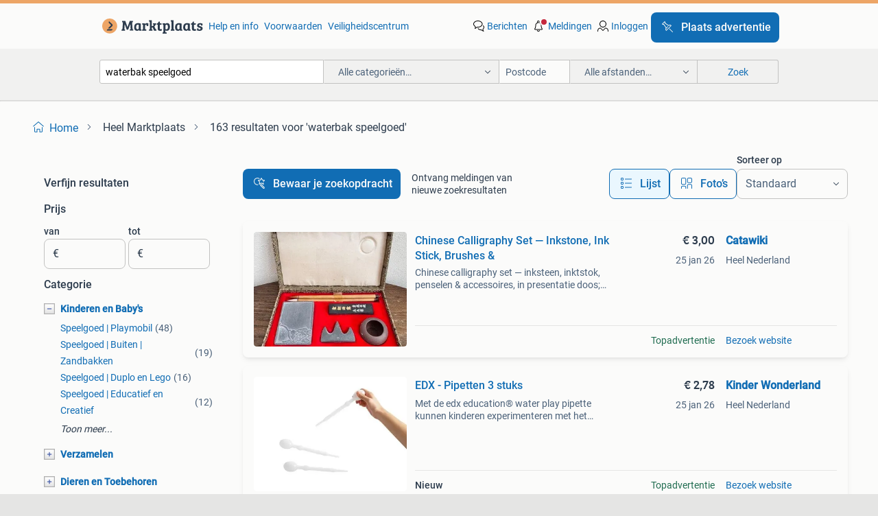

--- FILE ---
content_type: text/html; charset=utf-8
request_url: https://www.marktplaats.nl/q/waterbak+speelgoed/
body_size: 66854
content:
<!DOCTYPE html><html lang="nl" data-theme="light"><head><meta charSet="utf-8" data-next-head=""/><meta name="viewport" content="width=device-width, initial-scale=1" data-next-head=""/><script async="" src="https://www.hzcdn.io/bff/static/vendor/ecg-js-ga-tracking/index.3e3977d7.js"></script><script async="" src="//www.google-analytics.com/analytics.js"></script><script async="" src="//p.marktplaats.net/identity/v2/mid.js"></script><title data-next-head="">≥ Waterbak Speelgoed voor Creatieve Spelers | Marktplaats</title><meta name="description" content="Ontdek een breed assortiment aan waterbak speelgoed dat de fantasie prikkelt. Perfect voor buitenactiviteiten en plezier met vrienden en familie." data-next-head=""/><meta name="robots" content="index, follow" data-next-head=""/><link rel="canonical" href="https://www.marktplaats.nl/q/waterbak+speelgoed/" data-next-head=""/><meta http-equiv="Content-Language" content="nl"/><link rel="shortcut icon" href="https://www.hzcdn.io/bff/static/vendor/hz-web-ui/mp/favicons/favicon.53911c94.ico"/><link rel="apple-touch-icon" sizes="57x57" href="https://www.hzcdn.io/bff/static/vendor/hz-web-ui/mp/favicons/apple-touch-icon-57x57.c048cb4e.png"/><link rel="apple-touch-icon" sizes="114x114" href="https://www.hzcdn.io/bff/static/vendor/hz-web-ui/mp/favicons/apple-touch-icon-114x114.ea366763.png"/><link rel="apple-touch-icon" sizes="72x72" href="https://www.hzcdn.io/bff/static/vendor/hz-web-ui/mp/favicons/apple-touch-icon-72x72.59be38cf.png"/><link rel="apple-touch-icon" sizes="144x144" href="https://www.hzcdn.io/bff/static/vendor/hz-web-ui/mp/favicons/apple-touch-icon-144x144.ffaf6f9c.png"/><link rel="apple-touch-icon" sizes="60x60" href="https://www.hzcdn.io/bff/static/vendor/hz-web-ui/mp/favicons/apple-touch-icon-60x60.162072b8.png"/><link rel="apple-touch-icon" sizes="120x120" href="https://www.hzcdn.io/bff/static/vendor/hz-web-ui/mp/favicons/apple-touch-icon-120x120.2dae936e.png"/><link rel="apple-touch-icon" sizes="76x76" href="https://www.hzcdn.io/bff/static/vendor/hz-web-ui/mp/favicons/apple-touch-icon-76x76.cb92b85b.png"/><link rel="apple-touch-icon" sizes="152x152" href="https://www.hzcdn.io/bff/static/vendor/hz-web-ui/mp/favicons/apple-touch-icon-152x152.5acb4c1d.png"/><link rel="apple-touch-icon" sizes="180x180" href="https://www.hzcdn.io/bff/static/vendor/hz-web-ui/mp/favicons/apple-touch-icon-180x180.675f318c.png"/><link rel="icon" type="image/png" sizes="192x192" href="https://www.hzcdn.io/bff/static/vendor/hz-web-ui/mp/favicons/favicon-192x192.d48b5e19.png"/><link rel="icon" type="image/png" sizes="160x160" href="https://www.hzcdn.io/bff/static/vendor/hz-web-ui/mp/favicons/favicon-160x160.585782bb.png"/><link rel="icon" type="image/png" sizes="96x96" href="https://www.hzcdn.io/bff/static/vendor/hz-web-ui/mp/favicons/favicon-96x96.6f26ecda.png"/><link rel="icon" type="image/png" sizes="16x16" href="https://www.hzcdn.io/bff/static/vendor/hz-web-ui/mp/favicons/favicon-16x16.c740ee66.png"/><link rel="icon" type="image/png" sizes="32x32" href="https://www.hzcdn.io/bff/static/vendor/hz-web-ui/mp/favicons/favicon-32x32.46bc961c.png"/><meta name="theme-color" content="#eda566"/><meta name="msapplication-TileColor" content="#eda566"/><meta name="msapplication-square150x150logo" content="https://www.hzcdn.io/bff/static/vendor/hz-web-ui/mp/favicons/mstile-150x150.fe394456.png"/><meta name="msapplication-square310x310logo" content="https://www.hzcdn.io/bff/static/vendor/hz-web-ui/mp/favicons/mstile-310x310.f868dd30.png"/><meta name="msapplication-square70x70logo" content="https://www.hzcdn.io/bff/static/vendor/hz-web-ui/mp/favicons/mstile-70x70.3110e2eb.png"/><meta name="msapplication-wide310x150logo" content="https://www.hzcdn.io/bff/static/vendor/hz-web-ui/mp/favicons/mstile-310x150.1ed97f84.png"/><meta name="msapplication-config" content="none"/><meta name="google-adsense-account" content="sites-7225412995316507"/><link rel="alternate" href="android-app://nl.marktplaats.android/marktplaats/search/execute?query=waterbak+speelgoed&amp;utm_source=google&amp;utm_medium=organic"/><link rel="preload" href="https://www.hzcdn.io/bff/static/_next/static/css/3af17d6fd54f1f10.css" as="style" crossorigin="anonymous"/><link rel="preload" href="https://www.hzcdn.io/bff/static/_next/static/css/5eab726acad8681d.css" as="style" crossorigin="anonymous"/><script type="application/ld+json" data-next-head="">{"@context":"https:\u002F\u002Fschema.org","@type":"BreadcrumbList","itemListElement":[{"@type":"ListItem","position":1,"name":"Marktplaats","item":"https:\u002F\u002Fwww.marktplaats.nl\u002F"},{"@type":"ListItem","position":2,"name":"waterbak speelgoed","item":"https:\u002F\u002Fwww.marktplaats.nl\u002Fq\u002Fwaterbak+speelgoed\u002F"}]}</script><script type="application/ld+json" data-next-head="">{"@context":"https:\u002F\u002Fschema.org","@type":"Product","name":"waterbak speelgoed","image":"https:\u002F\u002Fimages.marktplaats.com\u002Fapi\u002Fv1\u002Flisting-mp-p\u002Fimages\u002F32\u002F329005af-b504-498a-afcc-8bc8be1f5123?rule=ecg_mp_eps$_82","brand":{"@type":"Thing","name":""},"offers":{"@type":"AggregateOffer","lowPrice":1,"highPrice":170,"priceCurrency":"EUR","availability":"http:\u002F\u002Fschema.org\u002FInStock"}}</script><script type="application/ld+json" data-next-head="">[{"@context":"https:\u002F\u002Fschema.org","@type":"ImageObject","creditText":"Marktplaats","name":"Zandbak met waterbakken","description":"Axi kelly zandbak 180 x 115 cm met waterbakken en bankje antraciet\u002Fbruin waterbakken zijn uitneembaar inclusief passend afdekzeil","contentUrl":"https:\u002F\u002Fimages.marktplaats.com\u002Fapi\u002Fv1\u002Flisting-mp-p\u002Fimages\u002F32\u002F329005af-b504-498a-afcc-8bc8be1f5123?rule=ecg_mp_eps$_85.jpg","creator":{"@type":"Person","name":"K"},"representativeOfPage":false},{"@context":"https:\u002F\u002Fschema.org","@type":"ImageObject","creditText":"Marktplaats","name":"Schleich hindernis waterbak","description":"Schleich hindernis waterbak voor meer schleich zie mijn overige advertenties","contentUrl":"https:\u002F\u002Fimages.marktplaats.com\u002Fapi\u002Fv1\u002Flisting-mp-p\u002Fimages\u002F5c\u002F5ca8e79c-6135-42f9-bddc-016e911e9214?rule=ecg_mp_eps$_85.jpg","creator":{"@type":"Person","name":"agnes"},"representativeOfPage":false},{"@context":"https:\u002F\u002Fschema.org","@type":"ImageObject","creditText":"Marktplaats","name":"ZWEMBAD MATTEL 2010","description":"Perfecte conditie","contentUrl":"https:\u002F\u002Fimages.marktplaats.com\u002Fapi\u002Fv1\u002Flisting-mp-p\u002Fimages\u002Fb1\u002Fb1e7734f-f7c8-4f24-b377-1c7caed0f720?rule=ecg_mp_eps$_85.jpg","creator":{"@type":"Person","name":"ANS"},"representativeOfPage":false},{"@context":"https:\u002F\u002Fschema.org","@type":"ImageObject","creditText":"Marktplaats","name":"Chinese Calligraphy Set — Inkstone, Ink Stick, Brushes &","description":"Chinese calligraphy set — inksteen, inktstok, penselen & accessoires, in presentatie doos; oorsprong china, 20e eeuw, vervaardigd uit steen, vaste inkt, keramiek en hout, bevat inksteen, ink...","contentUrl":"https:\u002F\u002Fmp.images.icas.io\u002Fapi\u002Fv1\u002Fa6519ad0\u002Fimages\u002F68\u002F689ff4a1-c135-44a9-bbbd-9271f07b7bd6?rule=eps_85.JPG","creator":{"@type":"Person","name":"Catawiki"},"representativeOfPage":false},{"@context":"https:\u002F\u002Fschema.org","@type":"ImageObject","creditText":"Marktplaats","name":"Waterbak speelgoed","description":"Leuke waterbak voor de kleintjes. Onze kinderen hebben er veel in de zomer mee gespeeld. Compleet en inklapbaar. Zitten bootjes en vlot bij en nog meer speelmogelijkheden maten uitgeklapt: 1...","contentUrl":"https:\u002F\u002Fimages.marktplaats.com\u002Fapi\u002Fv1\u002Flisting-mp-p\u002Fimages\u002F92\u002F92dedd5a-f18c-48a7-8cd4-58112eddc641?rule=ecg_mp_eps$_85.jpg","creator":{"@type":"Person","name":"msijm"},"representativeOfPage":false},{"@context":"https:\u002F\u002Fschema.org","@type":"ImageObject","creditText":"Marktplaats","name":"Zandbak of waterbak voor kinderen","description":"Leuke blauwe zandbak of waterbak in de vorm van een schelp. Kan gebruikt worden voor zand of water. Ideaal voor kinderen om mee te spelen in de tuin of op het terras.","contentUrl":"https:\u002F\u002Fimages.marktplaats.com\u002Fapi\u002Fv1\u002Flisting-mp-p\u002Fimages\u002F57\u002F571b482c-7d44-4711-b838-50f840d901f7?rule=ecg_mp_eps$_85.jpg","creator":{"@type":"Person","name":"gaby"},"representativeOfPage":false},{"@context":"https:\u002F\u002Fschema.org","@type":"ImageObject","creditText":"Marktplaats","name":"Vogel\u002F parkietenkooi","description":"Vogel (parkieten) kooi in zeer goede staat! Incl zitstokjes, trapje, speelgoed, waterbak en voederbakjes. Een ruime kooi","contentUrl":"https:\u002F\u002Fimages.marktplaats.com\u002Fapi\u002Fv1\u002Flisting-mp-p\u002Fimages\u002F81\u002F819d8b22-63d6-437b-bacc-704fedac66f2?rule=ecg_mp_eps$_85.jpg","creator":{"@type":"Person","name":"Mandy"},"representativeOfPage":false},{"@context":"https:\u002F\u002Fschema.org","@type":"ImageObject","creditText":"Marktplaats","name":"Veiling - Playtive balkonzandbak","description":"Bevorder creativiteit en fantasie met deze veelzijdige zand- en waterspeelbak! Kinderen kunnen spelen met zowel zand als water. De set heeft een zitting met afneembaar deksel dat als opbergr...","contentUrl":"https:\u002F\u002Fmp.images.icas.io\u002Fapi\u002Fv1\u002Fa6519ad0\u002Fimages\u002F5e\u002F5e8e40ad-0d7b-4430-a86b-2c2bad75518a?rule=eps_85.JPG","creator":{"@type":"Person","name":"XL Auctions"},"representativeOfPage":false},{"@context":"https:\u002F\u002Fschema.org","@type":"ImageObject","creditText":"Marktplaats","name":"zandbak","description":"Schelp voor zandbak of water badje","contentUrl":"https:\u002F\u002Fimages.marktplaats.com\u002Fapi\u002Fv1\u002Flisting-mp-p\u002Fimages\u002F0c\u002F0c726199-5976-4fdd-98fa-8802976fc734?rule=ecg_mp_eps$_85.jpg","creator":{"@type":"Person","name":"Leon"},"representativeOfPage":false},{"@context":"https:\u002F\u002Fschema.org","@type":"ImageObject","creditText":"Marktplaats","name":"AXI Kelly Zandbak met waterbakken en bankje","description":"Zandbak (180 x 115 cm) (axi kelly met waterbakken en bankje antraciet\u002Fbruin) de zandbak is gebruikt, maar nog in goede staat. Onze dochter is eruit gegroeid, dus we hopen dat iemand anders e...","contentUrl":"https:\u002F\u002Fimages.marktplaats.com\u002Fapi\u002Fv1\u002Flisting-mp-p\u002Fimages\u002Fb8\u002Fb89c5255-0b62-4f75-ac76-4c0b20ecceeb?rule=ecg_mp_eps$_85.jpg","creator":{"@type":"Person","name":"Ruben"},"representativeOfPage":false},{"@context":"https:\u002F\u002Fschema.org","@type":"ImageObject","creditText":"Marktplaats","name":"voor een hond","description":"Onze hond is overleden. We hebben een slaapmand, speelgoed, voer- en waterbakken, een tuigje, een autostoeltje voor op reis en een afsluitbare voerbak. Alles is in goede staat. Ik verzend he...","contentUrl":"https:\u002F\u002Fimages.marktplaats.com\u002Fapi\u002Fv1\u002Flisting-mp-p\u002Fimages\u002F0f\u002F0fea338c-2630-4d32-bd86-4988a7b39469?rule=ecg_mp_eps$_85.jpg","creator":{"@type":"Person","name":"Dariusz"},"representativeOfPage":false},{"@context":"https:\u002F\u002Fschema.org","@type":"ImageObject","creditText":"Marktplaats","name":"EDX - Pipetten 3 stuks","description":"Met de edx education® water play pipette kunnen kinderen experimenteren met het opzuigen van water en het spuiten op andere delen van hun waterbak. Speciaal ontworpen voor jonge kinderen met...","contentUrl":"https:\u002F\u002Fmp.images.icas.io\u002Fapi\u002Fv1\u002Fa6519ad0\u002Fimages\u002F21\u002F21070035-08f7-4093-82b5-3562d565116f?rule=eps_85.JPG","creator":{"@type":"Person","name":"Kinder Wonderland"},"representativeOfPage":false},{"@context":"https:\u002F\u002Fschema.org","@type":"ImageObject","creditText":"Marktplaats","name":"Playmobil Boerderij Set","description":"Leuk playmobil geitenboerderijtje met dieren en accessoires. Klaar voor uren speelplezier!","contentUrl":"https:\u002F\u002Fimages.marktplaats.com\u002Fapi\u002Fv1\u002Flisting-mp-p\u002Fimages\u002F89\u002F893aefc6-fc6f-4feb-a1d0-6e1ef8b4ef3e?rule=ecg_mp_eps$_85.jpg","creator":{"@type":"Person","name":"Annemarie"},"representativeOfPage":false},{"@context":"https:\u002F\u002Fschema.org","@type":"ImageObject","creditText":"Marktplaats","name":"Vogelkooi, hoog 135, breed 53, diep 33","description":"In goede staat vogelkooi","contentUrl":"https:\u002F\u002Fimages.marktplaats.com\u002Fapi\u002Fv1\u002Flisting-mp-p\u002Fimages\u002F19\u002F19aec942-f591-4333-aa93-f382c7516a8b?rule=ecg_mp_eps$_85.jpg","creator":{"@type":"Person","name":"Sylvia Smit"},"representativeOfPage":false},{"@context":"https:\u002F\u002Fschema.org","@type":"ImageObject","creditText":"Marktplaats","name":"Mooie royale, stevige en stabiele zand\u002Fwater\u002Frijst tafel.","description":"Mooie royale, stevige en stabiele zand\u002Fwater\u002Frijst tafel.","contentUrl":"https:\u002F\u002Fimages.marktplaats.com\u002Fapi\u002Fv1\u002Flisting-mp-p\u002Fimages\u002Fc4\u002Fc4343f20-16a6-4146-9c94-b5dfd2d64105?rule=ecg_mp_eps$_85.jpg","creator":{"@type":"Person","name":"Ans"},"representativeOfPage":false},{"@context":"https:\u002F\u002Fschema.org","@type":"ImageObject","creditText":"Marktplaats","name":"Yellow Door - Sensory Fruit (steen) 8 stuks","description":"Met de yellow door sensory play – fruit haal je een duurzame fruitset in huis die geschikt is voor sensorisch spel, thematisch spel en rollenspel. De set bestaat uit acht stevige stukken fru...","contentUrl":"https:\u002F\u002Fmp.images.icas.io\u002Fapi\u002Fv1\u002Fa6519ad0\u002Fimages\u002Fef\u002Fef1df63f-6896-4f5f-ade1-1796f2d1ccb2?rule=eps_85.JPG","creator":{"@type":"Person","name":"Kinder Wonderland"},"representativeOfPage":false},{"@context":"https:\u002F\u002Fschema.org","@type":"ImageObject","creditText":"Marktplaats","name":"Schleich katten speelplek 42501","description":"Schleich katten speelplek 42501 compleet en zo goed als nieuw komt met doosje  p.s niet op zondag","contentUrl":"https:\u002F\u002Fimages.marktplaats.com\u002Fapi\u002Fv1\u002Flisting-mp-p\u002Fimages\u002F6f\u002F6f24322f-c85c-4ba7-a94e-44021b47032f?rule=ecg_mp_eps$_85.jpg","creator":{"@type":"Person","name":"Willeke"},"representativeOfPage":false},{"@context":"https:\u002F\u002Fschema.org","@type":"ImageObject","creditText":"Marktplaats","name":"Zandbak. Schelp.","description":"Zandbak schelp.","contentUrl":"https:\u002F\u002Fimages.marktplaats.com\u002Fapi\u002Fv1\u002Flisting-mp-p\u002Fimages\u002F74\u002F74bcb257-b5a6-4a52-8229-73789e5feea4?rule=ecg_mp_eps$_85.jpg","creator":{"@type":"Person","name":"Romke"},"representativeOfPage":false},{"@context":"https:\u002F\u002Fschema.org","@type":"ImageObject","creditText":"Marktplaats","name":"Grand Champions Horses speelgoed paardenstal met toebehoren","description":"Grand champions horses speelgoed paardenstal met toebehoren.","contentUrl":"https:\u002F\u002Fimages.marktplaats.com\u002Fapi\u002Fv1\u002Flisting-mp-p\u002Fimages\u002F94\u002F94a2d5be-968f-4904-8714-0ad2635d8bcf?rule=ecg_mp_eps$_85.jpg","creator":{"@type":"Person","name":"Inge"},"representativeOfPage":false},{"@context":"https:\u002F\u002Fschema.org","@type":"ImageObject","creditText":"Marktplaats","name":"Yellow Door - Sensory Groenten (steen) 8 stuks","description":"De yellow door sensory play – groenten is een stevige speelset die jonge kinderen uitnodigt tot rollenspel en sensorische verkenning. De set bestaat uit acht herkenbare groentesoorten, gemaa...","contentUrl":"https:\u002F\u002Fmp.images.icas.io\u002Fapi\u002Fv1\u002Fa6519ad0\u002Fimages\u002F5c\u002F5cb61388-dbe0-4159-aac9-62c093197f8c?rule=eps_85.JPG","creator":{"@type":"Person","name":"Kinder Wonderland"},"representativeOfPage":false},{"@context":"https:\u002F\u002Fschema.org","@type":"ImageObject","creditText":"Marktplaats","name":"Waterbak Step2","description":"Mooie waterbak van step2 onze kids zijn er echt te groot voor en hij staat in de schuur bij ons. Ik zal hem nog even netjes schoonmaken als jij de koper bent. Nu even snel foto's gemaakt.","contentUrl":"https:\u002F\u002Fimages.marktplaats.com\u002Fapi\u002Fv1\u002Flisting-mp-p\u002Fimages\u002Fbf\u002Fbf0b4409-ddef-46e9-803a-f5f8fb2d77f5?rule=ecg_mp_eps$_85.jpg","creator":{"@type":"Person","name":"Suzanne"},"representativeOfPage":false},{"@context":"https:\u002F\u002Fschema.org","@type":"ImageObject","creditText":"Marktplaats","name":"Schleich hindernis set horse club 42612","description":"Hindernes set van schleich 42612 compleet goed als nieuw en met doosje erbij  p.s niet op zondag","contentUrl":"https:\u002F\u002Fimages.marktplaats.com\u002Fapi\u002Fv1\u002Flisting-mp-p\u002Fimages\u002F8e\u002F8e742339-ea7e-4591-aedd-8ba9f6d47134?rule=ecg_mp_eps$_85.jpg","creator":{"@type":"Person","name":"Willeke"},"representativeOfPage":false},{"@context":"https:\u002F\u002Fschema.org","@type":"ImageObject","creditText":"Marktplaats","name":"Visspel","description":"Kinder vis spel","contentUrl":"https:\u002F\u002Fimages.marktplaats.com\u002Fapi\u002Fv1\u002Flisting-mp-p\u002Fimages\u002F7c\u002F7c49ebb1-9fcc-4758-8a20-c1ece309462e?rule=ecg_mp_eps$_85.jpg","creator":{"@type":"Person","name":"nathalie"},"representativeOfPage":false},{"@context":"https:\u002F\u002Fschema.org","@type":"ImageObject","creditText":"Marktplaats","name":"Playmobil Fairies Romantische Feeënboot - 70659 (Nieuw)","description":"De playmobil fairies romantische feeënboot (70659) is een betoverende speelset waarin de feeën op reis gaan in een rijk versierde bloemenboot met zeil, mast en een bloemenlantaarn die in het...","contentUrl":"https:\u002F\u002Fmp.images.icas.io\u002Fapi\u002Fv1\u002Fa6519ad0\u002Fimages\u002Fa7\u002Fa7fa1b49-7a54-40a6-81c4-a5ffadc41b2e?rule=eps_85.JPG","creator":{"@type":"Person","name":"Reway"},"representativeOfPage":false},{"@context":"https:\u002F\u002Fschema.org","@type":"ImageObject","creditText":"Marktplaats","name":"Te koop 3 zand\u002Fwaterschelp","description":"Te koop 3 zand\u002F waterschappen. Ideaal voor in de zomer. 1 Is licht beschadigd aan de buitenrand.","contentUrl":"https:\u002F\u002Fimages.marktplaats.com\u002Fapi\u002Fv1\u002Flisting-mp-p\u002Fimages\u002Fcf\u002Fcf9600ad-c332-465f-aaf3-09a00e3065a5?rule=ecg_mp_eps$_85.jpg","creator":{"@type":"Person","name":"Burger"},"representativeOfPage":false},{"@context":"https:\u002F\u002Fschema.org","@type":"ImageObject","creditText":"Marktplaats","name":"Water -zandbak","description":"Zandbak waterbak","contentUrl":"https:\u002F\u002Fimages.marktplaats.com\u002Fapi\u002Fv1\u002Flisting-mp-p\u002Fimages\u002F4b\u002F4b699ede-b1b4-4ef0-b98d-8b7b8412f632?rule=ecg_mp_eps$_85.jpg","creator":{"@type":"Person","name":"Mary"},"representativeOfPage":false},{"@context":"https:\u002F\u002Fschema.org","@type":"ImageObject","creditText":"Marktplaats","name":"Schleich waterbak hindernis","description":"Voor eventuele meer prachtig schleich zie mijn andere advertenties","contentUrl":"https:\u002F\u002Fimages.marktplaats.com\u002Fapi\u002Fv1\u002Flisting-mp-p\u002Fimages\u002Fa4\u002Fa4b0a48f-f51d-4538-96b4-e10f375da30d?rule=ecg_mp_eps$_85.jpg","creator":{"@type":"Person","name":"Roelie Zijlstra"},"representativeOfPage":false},{"@context":"https:\u002F\u002Fschema.org","@type":"ImageObject","creditText":"Marktplaats","name":"Playmobil Dragons Drago’s Schip - 9244 (Nieuw)","description":"Het playmobil dragons drago’s schip (9244) is een groot, actiegericht aanvalsschip uit de dreamworks dragons-lijn, bedoeld voor spannende achtervolgingen en gevechtsscènes op zee. Het schip ...","contentUrl":"https:\u002F\u002Fmp.images.icas.io\u002Fapi\u002Fv1\u002Fa6519ad0\u002Fimages\u002Fbb\u002Fbbddef1f-2e49-4320-94a6-87ecc41e75f4?rule=eps_85.JPG","creator":{"@type":"Person","name":"Reway"},"representativeOfPage":false},{"@context":"https:\u002F\u002Fschema.org","@type":"ImageObject","creditText":"Marktplaats","name":"Zandbak | Waterbak | Schelp | Speelbak | Bak","description":"Aangeboden een nette groene schelp. Kan als waterbak of zandbak of vijverbak gebruikt worden. Binnenin zit wat zand maar is heel makkelijk schoon te maken.  Ik reageer of verkoop niet op zon...","contentUrl":"https:\u002F\u002Fimages.marktplaats.com\u002Fapi\u002Fv1\u002Flisting-mp-p\u002Fimages\u002F8a\u002F8a3cf5cd-f180-4e2a-810f-99b9993df8bb?rule=ecg_mp_eps$_85.jpg","creator":{"@type":"Person","name":"henk"},"representativeOfPage":false},{"@context":"https:\u002F\u002Fschema.org","@type":"ImageObject","creditText":"Marktplaats","name":"Kooi voor knaagdieren","description":"Mooie kooi voor knaagdieren","contentUrl":"https:\u002F\u002Fimages.marktplaats.com\u002Fapi\u002Fv1\u002Flisting-mp-p\u002Fimages\u002Fb5\u002Fb55c366b-251b-4682-9e2f-de689744e273?rule=ecg_mp_eps$_85.jpg","creator":{"@type":"Person","name":"meike o"},"representativeOfPage":false}]</script><script type="application/ld+json" data-next-head="">{"@context":"https:\u002F\u002Fschema.org","@type":"WebPage","speakable":{"@type":"SpeakableSpecification","cssSelector":[".speakable-content-hidden .title",".speakable-content-hidden .description"]},"name":"≥ Waterbak Speelgoed voor Creatieve Spelers | Marktplaats","description":"Via Marktplaats: Ontdek een breed assortiment aan waterbak speelgoed dat de fantasie prikkelt. Perfect voor buitenactiviteiten en plezier met vrienden en familie."}</script><link rel="stylesheet" href="https://www.hzcdn.io/bff/static/vendor/hz-design-tokens/mp/tokens/CssVars.16a3d88c.css"/><link rel="stylesheet" href="https://www.hzcdn.io/bff/static/vendor/hz-web-ui/mp/assets/Assets.bcc3aa46.css"/><link rel="stylesheet" href="https://www.hzcdn.io/bff/static/vendor/hz-web-ui/mp/Fonts.af97ee0f.css"/><link rel="stylesheet" href="https://www.hzcdn.io/bff/static/vendor/hz-web-ui/mp/icons/Icons.b1a42fc0.css"/><link rel="stylesheet" href="https://www.hzcdn.io/bff/static/vendor/hz-web-ui/mp/Index.399cc0e6.css"/><link rel="stylesheet" href="https://www.hzcdn.io/bff/static/vendor/hz-web-ui/mp/apps/Header/Index.e43d67f0.css"/><link rel="stylesheet" href="https://www.hzcdn.io/bff/static/vendor/hz-web-ui/mp/apps/LoginNudge/Index.452bb7be.css"/><script type="text/javascript">    (function (w, d, s, l, i) {
        w[l] = w[l] || [];
        w[l].push({'gtm.start': new Date().getTime(), event: 'gtm.js'});
        var f = d.getElementsByTagName(s)[0], j = d.createElement(s), dl = l != 'dataLayer' ? '&l=' + l : '';
        j.async = true;
        j.src = 'https://tagmanager.marktplaats.nl/gtm.js?id=' + i + dl;
        f.parentNode.insertBefore(j, f);
    })(window, document, 'script', 'dataLayer', 'GTM-TFG7LW');
</script><script type="text/javascript">
    const dataLayer = window.dataLayer || [];
    dataLayer.push({"s":{"pn":-1,"ps":-1,"tr":-1,"srt":{},"prc":{"mn":-1,"mx":-1}},"l":{"d":0,"pcid":""},"m":{},"p":{"t":"ResultsSearch","vt":"LR","v":7},"c":{"c":{"id":0,"n":""},"l1":{"id":0,"n":""},"l2":{"id":0,"n":""},"sfc":{"id":0,"n":""}},"u":{"li":false,"tg":{"stg":"bnl31758_b|bnl16400_b|bnl13923_b|mp2199_b|hzbit1440_b|aur7918_b|configurablelandingpage_b|bnl30290_b|aur7826_b|bnl34031_b|hzbit1543_b|bnl38267_b|hzbit1544_b|bnl34342_b|bnl4892_b|hzbit1405_b|bnl23670_b|bnl23670v3_b|aur3186_b|bnl31759_b"}},"d":{"ua":"Mozilla/5.0 (Macintosh; Intel Mac OS X 10_15_7) AppleWebKit/537.36 (KHTML, like Gecko) Chrome/131.0.0.0 Safari/537.36; ClaudeBot/1.0; +claudebot@anthropic.com)"},"a":{},"o":{}}, {"consentToAllPurposes":false}, {"consentToAllPurposes":false})</script><script type="text/javascript">window.ecGaEventsOnLoad = [];
    window.ecGa = window.ecGa || function() { (ecGa.q = ecGa.q || []).push(arguments) };
    window.ecGaInitialId = 'UA-4684363-31'</script><script type="text/javascript">window.customGlobalConfig = {"pageViewMetricConfig":{"vurl":"SearchResultsPage","isPageViewCustomMetricEnabled":true,"gptBatchMetricsEndpointUrl":"/metrics/displays"},"adsenseMetricConfig":{"vurl":"SearchResultsPage","enableAdsenseMetrics":true,"gptBatchMetricsEndpointUrl":"/metrics/displays"}}</script><script type="text/javascript">
    const STORAGE_SCROLL_KEY = 'lrp_scroll_store';
    const TYPE_BACK_FORWARD = 2;

    window.addEventListener('pageshow', (event) => {
      const isNavigatedBack =
        window?.performance?.getEntriesByType('navigation')?.[0]?.type === 'back_forward' ||
        window?.performance?.navigation?.type === TYPE_BACK_FORWARD;
      const isScrolledToTop = window.scrollY === 0;
      const isScrolledBelowSmartBanner = window.scrollY === 1;
      const scrollRestorationEvent = {
        eventAction: 'exposedScrollRestoration',
      };
      const storageItem = sessionStorage.getItem(STORAGE_SCROLL_KEY);
      let parsedStorageItem = {};
      if (storageItem) {
        try {
          parsedStorageItem = JSON.parse(storageItem);
        } catch (e) {
          sessionStorage.removeItem(STORAGE_SCROLL_KEY);
        }
      }
      const { href, pos, height } = parsedStorageItem;
      const samePage = href === window.location.href;
      const acceptableDiff = window.innerHeight / 2;
      const diffScrollPositions = Math.abs(pos - window.scrollY);

      if (isNavigatedBack && samePage && pos > 10 && (isScrolledToTop || isScrolledBelowSmartBanner || diffScrollPositions > acceptableDiff)) {
        if (history.scrollRestoration) {
          history.scrollRestoration = 'manual';
        }
        setTimeout(() => {
          const layoutElements = document.querySelectorAll('.hz-Page-body, .hz-Page-container--fullHeight');
          layoutElements.forEach((el) => {
            el.style.minHeight = height + 'px';
          });
          window.scrollTo(0, pos);
        }, 0);
      }
    });
  </script><link rel="stylesheet" href="https://www.hzcdn.io/bff/static/_next/static/css/3af17d6fd54f1f10.css" crossorigin="anonymous" data-n-g=""/><link rel="stylesheet" href="https://www.hzcdn.io/bff/static/_next/static/css/5eab726acad8681d.css" crossorigin="anonymous" data-n-p=""/><noscript data-n-css=""></noscript><script defer="" crossorigin="anonymous" noModule="" src="https://www.hzcdn.io/bff/static/_next/static/chunks/polyfills-42372ed130431b0a.js"></script><script src="https://www.hzcdn.io/bff/static/_next/static/chunks/webpack-4703a58f85d3c682.js" defer="" crossorigin="anonymous"></script><script src="https://www.hzcdn.io/bff/static/_next/static/chunks/framework-893961ef51d6313b.js" defer="" crossorigin="anonymous"></script><script src="https://www.hzcdn.io/bff/static/_next/static/chunks/main-a1d5403a07835983.js" defer="" crossorigin="anonymous"></script><script src="https://www.hzcdn.io/bff/static/_next/static/chunks/pages/_app-bb8ab0978f8fcdac.js" defer="" crossorigin="anonymous"></script><script src="https://www.hzcdn.io/bff/static/_next/static/chunks/614-4963f56e65520160.js" defer="" crossorigin="anonymous"></script><script src="https://www.hzcdn.io/bff/static/_next/static/chunks/580-72eb125308b262a8.js" defer="" crossorigin="anonymous"></script><script src="https://www.hzcdn.io/bff/static/_next/static/chunks/162-31fdd8597f763d40.js" defer="" crossorigin="anonymous"></script><script src="https://www.hzcdn.io/bff/static/_next/static/chunks/191-ca6f830a3869e778.js" defer="" crossorigin="anonymous"></script><script src="https://www.hzcdn.io/bff/static/_next/static/chunks/655-15fde64d76689c9a.js" defer="" crossorigin="anonymous"></script><script src="https://www.hzcdn.io/bff/static/_next/static/chunks/193-005e9f816c9695e2.js" defer="" crossorigin="anonymous"></script><script src="https://www.hzcdn.io/bff/static/_next/static/chunks/pages/lrp.mp.nlnl-0f369b69dff74ece.js" defer="" crossorigin="anonymous"></script><script src="https://www.hzcdn.io/bff/static/_next/static/J8rRycw4XwzS4eLFJL34m/_buildManifest.js" defer="" crossorigin="anonymous"></script><script src="https://www.hzcdn.io/bff/static/_next/static/J8rRycw4XwzS4eLFJL34m/_ssgManifest.js" defer="" crossorigin="anonymous"></script></head><body><div class="hz-Page-body hz-Page-body--lrp hz-Page"><link rel="preload" as="image" href="//www.hzcdn.io/bff/static/vendor/hz-web-ui/mp/assets/tenant--nlnl.fdb6d8c5.svg"/><link rel="preload" as="image" href="//www.hzcdn.io/bff/static/vendor/hz-web-ui/mp/assets/tenant-coin--nlnl.e0064ede.svg"/><link rel="preload" as="image" href="/bff/static/_next/assets/collapsible-menu-open-icon.08973cd1.png"/><link rel="preload" as="image" href="/bff/static/_next/assets/collapsible-menu-closed-icon.f738b22e.png"/><link rel="preload" as="image" href="https://mp.images.icas.io/api/v1/a6519ad0/images/68/689ff4a1-c135-44a9-bbbd-9271f07b7bd6?rule=eps_82" fetchPriority="high"/><script async="" src="https://consent.marktplaats.nl/unified/wrapperMessagingWithoutDetection.js"></script><div id="__next"><script>function _typeof(t){return(_typeof="function"==typeof Symbol&&"symbol"==typeof Symbol.iterator?function(t){return typeof t}:function(t){return t&&"function"==typeof Symbol&&t.constructor===Symbol&&t!==Symbol.prototype?"symbol":typeof t})(t)}!function(){for(var t,e,o=[],n=window,r=n;r;){try{if(r.frames.__tcfapiLocator){t=r;break}}catch(t){}if(r===n.top)break;r=n.parent}t||(function t(){var e=n.document,o=!!n.frames.__tcfapiLocator;if(!o)if(e.body){var r=e.createElement("iframe");r.style.cssText="display:none",r.name="__tcfapiLocator",e.body.appendChild(r)}else setTimeout(t,5);return!o}(),n.__tcfapi=function(){for(var t=arguments.length,n=new Array(t),r=0;r<t;r++)n[r]=arguments[r];if(!n.length)return o;"setGdprApplies"===n[0]?n.length>3&&2===parseInt(n[1],10)&&"boolean"==typeof n[3]&&(e=n[3],"function"==typeof n[2]&&n[2]("set",!0)):"ping"===n[0]?"function"==typeof n[2]&&n[2]({gdprApplies:e,cmpLoaded:!1,cmpStatus:"stub"}):o.push(n)},n.addEventListener("message",(function(t){var e="string"==typeof t.data,o={};if(e)try{o=JSON.parse(t.data)}catch(t){}else o=t.data;var n="object"===_typeof(o)?o.__tcfapiCall:null;n&&window.__tcfapi(n.command,n.version,(function(o,r){var a={__tcfapiReturn:{returnValue:o,success:r,callId:n.callId}};t&&t.source&&t.source.postMessage&&t.source.postMessage(e?JSON.stringify(a):a,"*")}),n.parameter)}),!1))}();</script><script>
  window._sp_ss_config = {
    accountId: 1825,
    baseEndpoint: 'https://consent.marktplaats.nl',
    privacyManagerModalId: 1177336,
  };
</script><script src="https://www.hzcdn.io/bff/static/vendor/sourcepoint-lib/index.620fc35c.js"></script><header class=" u-stickyHeader" style="height:100%"><div class="hz-Header"><div class="hz-Header-ribbonTop"></div><div class="hz-Header-navBar hz-Header-bigger-touchAreas"><div class="hz-Header-maxWidth"><a class="hz-Link hz-Link--standalone hz-Header-logo" data-role="homepage" aria-label="Homepage" tabindex="0" href="/" role="link"><img src="//www.hzcdn.io/bff/static/vendor/hz-web-ui/mp/assets/tenant--nlnl.fdb6d8c5.svg" class="hz-Header-logo-desktop" alt="Marktplaats Start"/><img src="//www.hzcdn.io/bff/static/vendor/hz-web-ui/mp/assets/tenant-coin--nlnl.e0064ede.svg" class="hz-Header-logo-mobile" alt="Marktplaats Start"/></a><a class="hz-Button hz-Button--primary hz-Header-skipToMain" href="#main-container" data-role="skip-to-main">Ga naar advertenties</a><ul class="hz-Header-links"><li><a class="hz-Link hz-Link--isolated" tabindex="0" href="https://help.marktplaats.nl/s/" role="link">Help en info</a></li><li><a class="hz-Link hz-Link--isolated" tabindex="0" href="https://www.marktplaats.nl/i/help/over-marktplaats/voorwaarden-en-privacybeleid/algemene-gebruiksvoorwaarden.dot.html" role="link">Voorwaarden</a></li><li><a class="hz-Link hz-Link--isolated" tabindex="0" href="https://www.marktplaats.nl/m/veiligheidscentrum/" role="link">Veiligheidscentrum</a></li></ul><ul class="hz-Header-menu" data-role="nav-dropdown-menu"><li class="hz-hide-custom--messages"><a class="hz-Link hz-Link--isolated" data-sem="messagingDisplayAction" data-role="messaging" title="Berichten" tabindex="0" href="/messages" role="link"><div class="hz-Button-badge"><i class="hz-Icon hz-Icon--backgroundDefaultInverse hz-SvgIcon hz-SvgIconMessages" aria-hidden="true" data-sem="Icon"></i><span class="hz-hide-lte-md">Berichten</span></div></a></li><li><a class="hz-Link hz-Link--isolated" data-role="notifications" title="Meldingen" tabindex="0" href="/notifications" role="button"><div class="hz-Button-badge"><i class="hz-Icon hz-Icon--backgroundDefaultInverse hz-SvgIcon hz-SvgIconNotification" aria-hidden="true" data-sem="Icon"></i><i class="hz-Header-badge hz-Header-badge--signalAction"></i><span class="hz-hide-lte-md">Meldingen</span></div></a></li><li class="hz-hide-gte-lg"><button class="hz-Link hz-Link--isolated" data-role="hamburgerOpen" tabindex="0" type="button" role="link"><i class="hz-Icon hz-Icon--backgroundDefaultInverse hz-SvgIcon hz-SvgIconProfile" aria-hidden="true" data-sem="Icon"></i></button></li><li class="hz-hide-lte-md"><a class="hz-Link hz-Link--isolated" data-role="login" tabindex="0" href="/identity/v2/login?target=" role="link"><i class="hz-Icon hz-Icon--backgroundDefaultInverse hz-SvgIcon hz-SvgIconProfile" aria-hidden="true" data-sem="Icon"></i><span>Inloggen</span></a></li><li><a class="hz-Button hz-Button--primary hz-Button--callToAction" href="https://link.marktplaats.nl/link/placead/start" data-role="placeAd" tabindex="0" aria-label="Plaats advertentie"><span class="hz-Button-Icon hz-Button-Icon--start"><i class="hz-Icon hz-SvgIcon hz-SvgIconPinCallToActionForeground" aria-hidden="true" data-sem="Icon"></i></span><span class="hz-hide-lte-md">Plaats advertentie</span></a></li></ul></div></div><div class="hz-Header-searchBar"><div class="hz-Header-maxWidth "><form class="hz-SearchForm" data-role="searchForm" method="get"><div class="hz-SearchFieldset-standard"><div class="hz-SearchForm-query" data-role="searchForm-query"><div class="hz-Nav-dropdown hz-Nav-dropdown--full-width hz-Nav-dropdown--closed"><input class="hz-Nav-dropdown-toggle hz-Header-Autocomplete-input" spellCheck="false" data-role="searchForm-autocomplete" aria-label="Dropdown zoekbalk" autoComplete="off" tabindex="0" role="combobox" aria-expanded="false" aria-owns="dropdown-list" aria-describedby="autocomplete-instructions" name="query" value="waterbak speelgoed"/><div id="autocomplete-instructions" style="display:none">Typ om suggesties te zien. Gebruik de pijltjestoetsen om door de suggesties te navigeren en druk op Enter om een optie te selecteren.</div><div aria-live="polite" style="position:absolute;height:0;width:0;overflow:hidden"></div></div></div></div><div class="hz-SearchFieldset-advanced"><div class="hz-SearchForm-category"><div class="hz-CustomDropdown" data-role="searchForm-category-menu"><div class="hz-Custom-dropdown-container  is-dirty"><div class="hz-Input hz-dropdown-trigger" id="categoryId" role="button" aria-haspopup="listbox" aria-label="Alle categorieën… selected, Kies categorie:, collapsed" aria-required="false" tabindex="0" data-testid="dropdown-trigger" data-value="0"><span class="hz-dropdown-value">Alle categorieën…</span><i class="hz-Icon hz-SvgIcon hz-SvgIconArrowDown" aria-hidden="true" data-sem="Icon"></i></div></div></div><input type="hidden" name="categoryId" value="0"/></div><div id="formPostcode" class="hz-SearchForm-postcode"><div class="hz-TextField"><div class="hz-TextField-formControl"><input class="hz-TextField-input" autoComplete="off" placeholder="Postcode" aria-label="Postcode" id="TextField-" type="text" aria-describedby="TextField--Footer-helper-text" aria-invalid="false" name="postcode" value=""/></div><div class="hz-TextField-footer"><div></div><div id="live-announcement" role="alert" aria-live="polite" aria-atomic="true" style="position:absolute;height:0;width:0;overflow:hidden;display:none"></div></div></div></div><div class="hz-SearchForm-distance"><div class="hz-CustomDropdown" data-role="searchForm-distance-menu"><div class="hz-Custom-dropdown-container  is-dirty"><div class="hz-Input hz-dropdown-trigger" id="distance" role="button" aria-haspopup="listbox" aria-label="Alle afstanden… selected, Kies afstand:, collapsed" aria-required="false" tabindex="0" data-testid="dropdown-trigger" data-value="0"><span class="hz-dropdown-value">Alle afstanden…</span><i class="hz-Icon hz-SvgIcon hz-SvgIconArrowDown" aria-hidden="true" data-sem="Icon"></i></div></div></div><input type="hidden" name="distance" value="0"/></div></div><button class="hz-Button hz-Button--secondary hz-SearchForm-search" type="submit" data-role="searchForm-button" tabindex="0"><i class="hz-Icon hz-hide-gte-md hz-SvgIcon hz-SvgIconSearch" aria-hidden="true" data-sem="Icon"></i><span class="hz-show-md">Zoek</span></button><div class="hz-SearchForm-options"></div></form></div></div><div class="hz-Header-ribbonBottom"></div></div></header><!--$--><!--/$--><main class="hz-Page-container hz-Page-container--"><div class="hz-Page-content" id="content"><div class="speakable-content-hidden" hidden=""><p class="title">≥ Waterbak Speelgoed voor Creatieve Spelers | Marktplaats</p><p class="description">Ontdek een breed assortiment aan waterbak speelgoed dat de fantasie prikkelt. Perfect voor buitenactiviteiten en plezier met vrienden en familie.</p></div><div class="hz-Banner hz-Banner--fluid"><div id="banner-top-dt" class="loading mobileOnly "></div></div><div class="hz-Page-element hz-Page-element hz-Page-element--full-width hz-Page-element--breadCrumbAndSaveSearch"><nav class="hz-Breadcrumbs" aria-label="Kruimelpad"><ol class="hz-BreadcrumbsList"><li class="hz-Breadcrumb" data-testid="breadcrumb-link"><a class="hz-Link hz-Link--isolated" href="/" role="link"><i class="hz-Icon hz-Icon--textLinkDefault left-icon hz-SvgIcon hz-SvgIconHome" aria-hidden="true" data-sem="Icon"></i><span class="hz-BreadcrumbLabel">Home</span><i class="hz-Icon hz-Icon--textSecondary right-icon hz-SvgIcon hz-SvgIconArrowRight" aria-hidden="true" data-sem="Icon"></i></a></li><li class="hz-Breadcrumb"><span>Heel Marktplaats</span><i class="hz-Icon hz-Icon--textSecondary hz-SvgIcon hz-SvgIconArrowRight" aria-hidden="true" data-sem="Icon"></i></li><li class="hz-Breadcrumb" aria-current="page" data-testid="breadcrumb-last-item"><span class="hz-CurrentPage" role="text" aria-label="[object Object], current page."><span>163 resultaten</span> <span>voor 'waterbak speelgoed'</span></span></li></ol></nav></div><div class="hz-Page-element hz-Page-element--aside"><div class="hz-Filters"><div class="hz-RowHeader"><span class="hz-HeaderTitle"><span class="hz-Text hz-Text--bodyLargeStrong u-colorTextPrimary">Verfijn resultaten</span></span></div><div class="hz-Filter"><div class="hz-RowHeader range-PriceCents"><span class="hz-HeaderTitle"><span class="hz-Text hz-Text--bodyLargeStrong u-colorTextPrimary">Prijs</span></span></div><div role="group" aria-labelledby="range-PriceCents" class="hz-Filter-fields"><div class="hz-TextField hz-TextField--prefixed"><label class="hz-Text hz-Text--bodyRegularStrong u-colorTextPrimary input-label" for="PrefixedTextField-van">van</label><div class="hz-TextField-formControl"><span class="hz-TextField-prefix">€</span><input class="hz-TextField-input" id="PrefixedTextField-van" type="text" aria-describedby="PrefixedTextField-van-Footer-helper-text" aria-invalid="false" name="from" value=""/></div><div class="hz-TextField-footer"><div></div><div id="live-announcement" role="alert" aria-live="polite" aria-atomic="true" style="position:absolute;height:0;width:0;overflow:hidden;display:none"></div></div></div><div class="hz-TextField hz-TextField--prefixed"><label class="hz-Text hz-Text--bodyRegularStrong u-colorTextPrimary input-label" for="PrefixedTextField-tot">tot</label><div class="hz-TextField-formControl"><span class="hz-TextField-prefix">€</span><input class="hz-TextField-input" id="PrefixedTextField-tot" type="text" aria-describedby="PrefixedTextField-tot-Footer-helper-text" aria-invalid="false" name="to" value=""/></div><div class="hz-TextField-footer"><div></div><div id="live-announcement" role="alert" aria-live="polite" aria-atomic="true" style="position:absolute;height:0;width:0;overflow:hidden;display:none"></div></div></div></div></div><div class="hz-Filter"><div class="hz-RowHeader"><span class="hz-HeaderTitle"><span class="hz-Text hz-Text--bodyLargeStrong u-colorTextPrimary">Categorie</span></span></div><ul class="hz-Tree-list"><div id="565" class="hz-Tree-list-item"><li class="hz-Level-one hz-Level-one--open  "><button aria-expanded="true" aria-label="Kinderen en Baby&#x27;s" class="hz-State-button"><img src="/bff/static/_next/assets/collapsible-menu-open-icon.08973cd1.png" alt="expand" class="hz-State-icon"/></button><a class="hz-Link hz-Link--isolated category-name" tabindex="0" role="link">Kinderen en Baby&#x27;s</a></li><li class="hz-Level-two "><a class="hz-Link hz-Link--isolated category-name" tabindex="0" role="link">Speelgoed | Playmobil<span class="hz-Filter-counter">(<!-- -->48<!-- -->)</span></a></li><li class="hz-Level-two "><a class="hz-Link hz-Link--isolated category-name" tabindex="0" role="link">Speelgoed | Buiten | Zandbakken<span class="hz-Filter-counter">(<!-- -->19<!-- -->)</span></a></li><li class="hz-Level-two "><a class="hz-Link hz-Link--isolated category-name" tabindex="0" role="link">Speelgoed | Duplo en Lego<span class="hz-Filter-counter">(<!-- -->16<!-- -->)</span></a></li><li class="hz-Level-two "><a class="hz-Link hz-Link--isolated category-name" tabindex="0" role="link">Speelgoed | Educatief en Creatief<span class="hz-Filter-counter">(<!-- -->12<!-- -->)</span></a></li><li class="hz-Level-two hz-hidden"><a class="hz-Link hz-Link--isolated category-name" tabindex="0" role="link">Speelgoed | Overig<span class="hz-Filter-counter">(<!-- -->12<!-- -->)</span></a></li><li class="hz-Level-two hz-hidden"><a class="hz-Link hz-Link--isolated category-name" tabindex="0" role="link">Speelgoed | Buiten | Los speelgoed<span class="hz-Filter-counter">(<!-- -->3<!-- -->)</span></a></li><li class="hz-Level-two hz-hidden"><a class="hz-Link hz-Link--isolated category-name" tabindex="0" role="link">Speelgoed | Kinderpuzzels<span class="hz-Filter-counter">(<!-- -->3<!-- -->)</span></a></li><li class="hz-Level-two hz-hidden"><a class="hz-Link hz-Link--isolated category-name" tabindex="0" role="link">Speelgoed | Actiefiguren<span class="hz-Filter-counter">(<!-- -->2<!-- -->)</span></a></li><li class="hz-Level-two hz-hidden"><a class="hz-Link hz-Link--isolated category-name" tabindex="0" role="link">Speelgoed | Poppenhuizen<span class="hz-Filter-counter">(<!-- -->2<!-- -->)</span></a></li><li class="hz-Level-two hz-hidden"><a class="hz-Link hz-Link--isolated category-name" tabindex="0" role="link">Speelgoed | Poppen<span class="hz-Filter-counter">(<!-- -->2<!-- -->)</span></a></li><li class="hz-Level-two hz-hidden"><a class="hz-Link hz-Link--isolated category-name" tabindex="0" role="link">Speelgoed | Racebanen<span class="hz-Filter-counter">(<!-- -->2<!-- -->)</span></a></li><li class="hz-Level-two hz-hidden"><a class="hz-Link hz-Link--isolated category-name" tabindex="0" role="link">Speelgoed | Buiten | Trampolines<span class="hz-Filter-counter">(<!-- -->1<!-- -->)</span></a></li><li class="hz-Level-two hz-hidden"><a class="hz-Link hz-Link--isolated category-name" tabindex="0" role="link">Speelgoed | Buiten | Actiespeelgoed<span class="hz-Filter-counter">(<!-- -->1<!-- -->)</span></a></li><li class="hz-Level-two hz-hidden"><a class="hz-Link hz-Link--isolated category-name" tabindex="0" role="link">Speelgoed | Knuffels en Pluche<span class="hz-Filter-counter">(<!-- -->1<!-- -->)</span></a></li><li role="button" tabindex="0" class="hz-Level-two hz-Level-two--more" aria-label="Toon meer... Kinderen en Baby&#x27;s" aria-live="polite">Toon meer...</li></div><div id="895" class="hz-Tree-list-item"><li class="hz-Level-one hz-Level-one--closed  "><button aria-expanded="false" aria-label="Verzamelen" class="hz-State-button"><img src="/bff/static/_next/assets/collapsible-menu-closed-icon.f738b22e.png" alt="expand" class="hz-State-icon"/></button><a class="hz-Link hz-Link--isolated category-name" tabindex="0" role="link">Verzamelen</a></li><li class="hz-Level-two "><a class="hz-Link hz-Link--isolated category-name" tabindex="0" role="link">Speelgoed<span class="hz-Filter-counter">(<!-- -->16<!-- -->)</span></a></li><li class="hz-Level-two "><a class="hz-Link hz-Link--isolated category-name" tabindex="0" role="link">Dierenverzamelingen<span class="hz-Filter-counter">(<!-- -->1<!-- -->)</span></a></li></div><div id="395" class="hz-Tree-list-item"><li class="hz-Level-one hz-Level-one--closed  "><button aria-expanded="false" aria-label="Dieren en Toebehoren" class="hz-State-button"><img src="/bff/static/_next/assets/collapsible-menu-closed-icon.f738b22e.png" alt="expand" class="hz-State-icon"/></button><a class="hz-Link hz-Link--isolated category-name" tabindex="0" role="link">Dieren en Toebehoren</a></li><li class="hz-Level-two "><a class="hz-Link hz-Link--isolated category-name" tabindex="0" role="link">Vogels | Hokken en Kooien<span class="hz-Filter-counter">(<!-- -->6<!-- -->)</span></a></li><li class="hz-Level-two "><a class="hz-Link hz-Link--isolated category-name" tabindex="0" role="link">Knaagdieren en Konijnen | Hokken en Kooien<span class="hz-Filter-counter">(<!-- -->2<!-- -->)</span></a></li><li class="hz-Level-two "><a class="hz-Link hz-Link--isolated category-name" tabindex="0" role="link">Vogels | Parkieten en Papegaaien<span class="hz-Filter-counter">(<!-- -->2<!-- -->)</span></a></li><li class="hz-Level-two "><a class="hz-Link hz-Link--isolated category-name" tabindex="0" role="link">Honden-accessoires<span class="hz-Filter-counter">(<!-- -->1<!-- -->)</span></a></li><li class="hz-Level-two hz-hidden"><a class="hz-Link hz-Link--isolated category-name" tabindex="0" role="link">Katten-accessoires<span class="hz-Filter-counter">(<!-- -->1<!-- -->)</span></a></li><li class="hz-Level-two hz-hidden"><a class="hz-Link hz-Link--isolated category-name" tabindex="0" role="link">Vogels | Toebehoren<span class="hz-Filter-counter">(<!-- -->1<!-- -->)</span></a></li><li class="hz-Level-two hz-hidden"><a class="hz-Link hz-Link--isolated category-name" tabindex="0" role="link">Katten en Kittens | Overige Katten<span class="hz-Filter-counter">(<!-- -->1<!-- -->)</span></a></li><li class="hz-Level-two hz-hidden"><a class="hz-Link hz-Link--isolated category-name" tabindex="0" role="link">Katten en Kittens | Raskatten | Korthaar<span class="hz-Filter-counter">(<!-- -->1<!-- -->)</span></a></li><li role="button" tabindex="0" class="hz-Level-two hz-Level-two--more" aria-label="Toon meer... Dieren en Toebehoren" aria-live="polite">Toon meer...</li></div><div id="1" class="hz-Tree-list-item"><li class="hz-Level-one hz-Level-one--closed  "><button aria-expanded="false" aria-label="Antiek en Kunst" class="hz-State-button"><img src="/bff/static/_next/assets/collapsible-menu-closed-icon.f738b22e.png" alt="expand" class="hz-State-icon"/></button><a class="hz-Link hz-Link--isolated category-name" tabindex="0" role="link">Antiek en Kunst</a></li><li class="hz-Level-two "><a class="hz-Link hz-Link--isolated category-name" tabindex="0" role="link">Antiek | Speelgoed<span class="hz-Filter-counter">(<!-- -->2<!-- -->)</span></a></li></div><div id="1847" class="hz-Tree-list-item"><li class="hz-Level-one hz-Level-one--closed  "><button aria-expanded="false" aria-label="Tuin en Terras" class="hz-State-button"><img src="/bff/static/_next/assets/collapsible-menu-closed-icon.f738b22e.png" alt="expand" class="hz-State-icon"/></button><a class="hz-Link hz-Link--isolated category-name" tabindex="0" role="link">Tuin en Terras</a></li><li class="hz-Level-two "><a class="hz-Link hz-Link--isolated category-name" tabindex="0" role="link">Palen, Balken en Planken<span class="hz-Filter-counter">(<!-- -->2<!-- -->)</span></a></li></div><div id="1099" class="hz-Tree-list-item"><li class="hz-Level-one hz-Level-one--closed  "><button aria-expanded="false" aria-label="Hobby en Vrije tijd" class="hz-State-button"><img src="/bff/static/_next/assets/collapsible-menu-closed-icon.f738b22e.png" alt="expand" class="hz-State-icon"/></button><a class="hz-Link hz-Link--isolated category-name" tabindex="0" role="link">Hobby en Vrije tijd</a></li><li class="hz-Level-two "><a class="hz-Link hz-Link--isolated category-name" tabindex="0" role="link">Spaarzegeltjes<span class="hz-Filter-counter">(<!-- -->1<!-- -->)</span></a></li><li class="hz-Level-two "><a class="hz-Link hz-Link--isolated category-name" tabindex="0" role="link">Modelauto&#x27;s | 1:32<span class="hz-Filter-counter">(<!-- -->1<!-- -->)</span></a></li><li class="hz-Level-two "><a class="hz-Link hz-Link--isolated category-name" tabindex="0" role="link">Modelbouw | Overige<span class="hz-Filter-counter">(<!-- -->1<!-- -->)</span></a></li></div></ul></div><div class="hz-Filter"><div class="hz-Filter-headingSection"><div class="hz-RowHeader"><span class="hz-HeaderTitle"><span class="hz-Text hz-Text--bodyLargeStrong u-colorTextPrimary">Direct Kopen</span></span></div></div><div class="hz-Filter-attribute"><label for="buyitnow-Direct Kopen"><a class="hz-Link hz-Link--isolated hz-Filter-attribute-text" tabindex="-1" role="link"><label class="hz-SelectionInput hz-SelectionInput--Checkbox" for="buyitnow-Direct Kopen"><div class="hz-SelectionInput-InputContainer"><input class="hz-SelectionInput-Input" type="Checkbox" id="buyitnow-Direct Kopen" name="buyitnow-Direct Kopen" value="Direct Kopen"/></div><div class="hz-SelectionInput-Container"><div class="hz-SelectionInput-Body"><div class="hz-SelectionInput-Label"><span class="hz-SelectionInput-LabelText"><span class="hz-Text hz-Text--bodyLarge u-colorTextPrimary">Direct Kopen</span></span><span class="hz-SelectionInput-Counter"><span class="hz-Text hz-Text--bodyRegular u-colorTextSecondary">52</span></span></div></div></div></label></a></label></div></div><div class="hz-Filter"><div class="hz-Filter-headingSection"><div class="hz-RowHeader"><span class="hz-HeaderTitle"><span class="hz-Text hz-Text--bodyLargeStrong u-colorTextPrimary">Conditie</span></span></div></div><div class="hz-Filter-attribute"><label for="condition-Nieuw"><a class="hz-Link hz-Link--isolated hz-Filter-attribute-text" tabindex="-1" role="link"><label class="hz-SelectionInput hz-SelectionInput--Checkbox" for="condition-Nieuw"><div class="hz-SelectionInput-InputContainer"><input class="hz-SelectionInput-Input" type="Checkbox" id="condition-Nieuw" name="condition-Nieuw" value="Nieuw"/></div><div class="hz-SelectionInput-Container"><div class="hz-SelectionInput-Body"><div class="hz-SelectionInput-Label"><span class="hz-SelectionInput-LabelText"><span class="hz-Text hz-Text--bodyLarge u-colorTextPrimary">Nieuw</span></span><span class="hz-SelectionInput-Counter"><span class="hz-Text hz-Text--bodyRegular u-colorTextSecondary">23</span></span></div></div></div></label></a></label></div><div class="hz-Filter-attribute hz-Filter-attribute--no-results"><label for="condition-Refurbished"><label class="hz-SelectionInput hz-SelectionInput--Checkbox" for="condition-Refurbished"><div class="hz-SelectionInput-InputContainer"><input class="hz-SelectionInput-Input" type="Checkbox" id="condition-Refurbished" disabled="" name="condition-Refurbished" value="Refurbished"/></div><div class="hz-SelectionInput-Container"><div class="hz-SelectionInput-Body"><div class="hz-SelectionInput-Label"><span class="hz-SelectionInput-LabelText"><span class="hz-Text hz-Text--bodyLarge u-colorTextPrimary">Refurbished</span></span><span class="hz-SelectionInput-Counter"><span class="hz-Text hz-Text--bodyRegular u-colorTextSecondary">0</span></span></div></div></div></label></label></div><div class="hz-Filter-attribute"><label for="condition-Zo goed als nieuw"><a class="hz-Link hz-Link--isolated hz-Filter-attribute-text" tabindex="-1" role="link"><label class="hz-SelectionInput hz-SelectionInput--Checkbox" for="condition-Zo goed als nieuw"><div class="hz-SelectionInput-InputContainer"><input class="hz-SelectionInput-Input" type="Checkbox" id="condition-Zo goed als nieuw" name="condition-Zo goed als nieuw" value="Zo goed als nieuw"/></div><div class="hz-SelectionInput-Container"><div class="hz-SelectionInput-Body"><div class="hz-SelectionInput-Label"><span class="hz-SelectionInput-LabelText"><span class="hz-Text hz-Text--bodyLarge u-colorTextPrimary">Zo goed als nieuw</span></span><span class="hz-SelectionInput-Counter"><span class="hz-Text hz-Text--bodyRegular u-colorTextSecondary">85</span></span></div></div></div></label></a></label></div><div class="hz-Filter-attribute"><label for="condition-Gebruikt"><a class="hz-Link hz-Link--isolated hz-Filter-attribute-text" tabindex="-1" role="link"><label class="hz-SelectionInput hz-SelectionInput--Checkbox" for="condition-Gebruikt"><div class="hz-SelectionInput-InputContainer"><input class="hz-SelectionInput-Input" type="Checkbox" id="condition-Gebruikt" name="condition-Gebruikt" value="Gebruikt"/></div><div class="hz-SelectionInput-Container"><div class="hz-SelectionInput-Body"><div class="hz-SelectionInput-Label"><span class="hz-SelectionInput-LabelText"><span class="hz-Text hz-Text--bodyLarge u-colorTextPrimary">Gebruikt</span></span><span class="hz-SelectionInput-Counter"><span class="hz-Text hz-Text--bodyRegular u-colorTextSecondary">35</span></span></div></div></div></label></a></label></div><div class="hz-Filter-attribute hz-Filter-attribute--no-results"><label for="condition-Niet werkend"><label class="hz-SelectionInput hz-SelectionInput--Checkbox" for="condition-Niet werkend"><div class="hz-SelectionInput-InputContainer"><input class="hz-SelectionInput-Input" type="Checkbox" id="condition-Niet werkend" disabled="" name="condition-Niet werkend" value="Niet werkend"/></div><div class="hz-SelectionInput-Container"><div class="hz-SelectionInput-Body"><div class="hz-SelectionInput-Label"><span class="hz-SelectionInput-LabelText"><span class="hz-Text hz-Text--bodyLarge u-colorTextPrimary">Niet werkend</span></span><span class="hz-SelectionInput-Counter"><span class="hz-Text hz-Text--bodyRegular u-colorTextSecondary">0</span></span></div></div></div></label></label></div></div><div class="hz-Filter"><div class="hz-Filter-headingSection"><div class="hz-RowHeader"><span class="hz-HeaderTitle"><span class="hz-Text hz-Text--bodyLargeStrong u-colorTextPrimary">Levering</span></span></div></div><div class="hz-Filter-attribute"><label for="delivery-Ophalen"><a class="hz-Link hz-Link--isolated hz-Filter-attribute-text" tabindex="-1" role="link"><label class="hz-SelectionInput hz-SelectionInput--Checkbox" for="delivery-Ophalen"><div class="hz-SelectionInput-InputContainer"><input class="hz-SelectionInput-Input" type="Checkbox" id="delivery-Ophalen" name="delivery-Ophalen" value="Ophalen"/></div><div class="hz-SelectionInput-Container"><div class="hz-SelectionInput-Body"><div class="hz-SelectionInput-Label"><span class="hz-SelectionInput-LabelText"><span class="hz-Text hz-Text--bodyLarge u-colorTextPrimary">Ophalen</span></span><span class="hz-SelectionInput-Counter"><span class="hz-Text hz-Text--bodyRegular u-colorTextSecondary">146</span></span></div></div></div></label></a></label></div><div class="hz-Filter-attribute"><label for="delivery-Verzenden"><a class="hz-Link hz-Link--isolated hz-Filter-attribute-text" tabindex="-1" role="link"><label class="hz-SelectionInput hz-SelectionInput--Checkbox" for="delivery-Verzenden"><div class="hz-SelectionInput-InputContainer"><input class="hz-SelectionInput-Input" type="Checkbox" id="delivery-Verzenden" name="delivery-Verzenden" value="Verzenden"/></div><div class="hz-SelectionInput-Container"><div class="hz-SelectionInput-Body"><div class="hz-SelectionInput-Label"><span class="hz-SelectionInput-LabelText"><span class="hz-Text hz-Text--bodyLarge u-colorTextPrimary">Verzenden</span></span><span class="hz-SelectionInput-Counter"><span class="hz-Text hz-Text--bodyRegular u-colorTextSecondary">102</span></span></div></div></div></label></a></label></div></div><div class="hz-Filter"><div class="hz-RowHeader radioGroup-offeredSince"><span class="hz-HeaderTitle"><span class="hz-Text hz-Text--bodyLargeStrong u-colorTextPrimary">Aangeboden sinds</span></span></div><div role="radiogroup" aria-labelledby="radioGroup-offeredSince" class="hz-Filter-radioSection"><div class="hz-Filter-attribute hz-Filter-attribute--no-results"><label for="offeredSince-Vandaag"><label class="hz-SelectionInput hz-SelectionInput--Radio" for="offeredSince-Vandaag"><div class="hz-SelectionInput-InputContainer"><input class="hz-SelectionInput-Input" type="Radio" id="offeredSince-Vandaag" disabled="" name="offeredSince-Vandaag" value="Vandaag"/></div><div class="hz-SelectionInput-Container"><div class="hz-SelectionInput-Body"><div class="hz-SelectionInput-Label"><span class="hz-SelectionInput-LabelText"><span class="hz-Text hz-Text--bodyLarge u-colorTextPrimary">Vandaag</span></span><span class="hz-SelectionInput-Counter"><span class="hz-Text hz-Text--bodyRegular u-colorTextSecondary">0</span></span></div></div></div></label></label></div><div class="hz-Filter-attribute"><label for="offeredSince-Gisteren"><a class="hz-Link hz-Link--isolated hz-Filter-attribute-text" tabindex="-1" role="link"><label class="hz-SelectionInput hz-SelectionInput--Radio" for="offeredSince-Gisteren"><div class="hz-SelectionInput-InputContainer"><input class="hz-SelectionInput-Input" type="Radio" id="offeredSince-Gisteren" name="offeredSince" value="Gisteren"/></div><div class="hz-SelectionInput-Container"><div class="hz-SelectionInput-Body"><div class="hz-SelectionInput-Label"><span class="hz-SelectionInput-LabelText"><span class="hz-Text hz-Text--bodyLarge u-colorTextPrimary">Gisteren</span></span><span class="hz-SelectionInput-Counter"><span class="hz-Text hz-Text--bodyRegular u-colorTextSecondary">3</span></span></div></div></div></label></a></label></div><div class="hz-Filter-attribute"><label for="offeredSince-Een week"><a class="hz-Link hz-Link--isolated hz-Filter-attribute-text" tabindex="-1" role="link"><label class="hz-SelectionInput hz-SelectionInput--Radio" for="offeredSince-Een week"><div class="hz-SelectionInput-InputContainer"><input class="hz-SelectionInput-Input" type="Radio" id="offeredSince-Een week" name="offeredSince" value="Een week"/></div><div class="hz-SelectionInput-Container"><div class="hz-SelectionInput-Body"><div class="hz-SelectionInput-Label"><span class="hz-SelectionInput-LabelText"><span class="hz-Text hz-Text--bodyLarge u-colorTextPrimary">Een week</span></span><span class="hz-SelectionInput-Counter"><span class="hz-Text hz-Text--bodyRegular u-colorTextSecondary">16</span></span></div></div></div></label></a></label></div><div class="hz-Filter-attribute"><label for="offeredSince-Altijd"><a class="hz-Link hz-Link--isolated hz-Filter-attribute-text" tabindex="-1" role="link"><label class="hz-SelectionInput hz-SelectionInput--Radio" for="offeredSince-Altijd"><div class="hz-SelectionInput-InputContainer"><input class="hz-SelectionInput-Input" type="Radio" id="offeredSince-Altijd" name="offeredSince" checked="" value="Altijd"/></div><div class="hz-SelectionInput-Container"><div class="hz-SelectionInput-Body"><div class="hz-SelectionInput-Label"><span class="hz-SelectionInput-LabelText"><span class="hz-Text hz-Text--bodyLarge u-colorTextPrimary">Altijd</span></span><span class="hz-SelectionInput-Counter"><span class="hz-Text hz-Text--bodyRegular u-colorTextSecondary">150</span></span></div></div></div></label></a></label></div></div></div></div><div class="hz-Banner hz-Banner--sticky-left"><div id="banner-skyscraper-dt" class="  "></div></div><div class="hz-Banner hz-Banner--sticky-left"><div id="banner-skyscraper-2-dt" class="  "></div></div></div><div class="hz-Page-element hz-Page-element--main"><div class="hz-ViewControl"><div class="hz-ViewControl-group hz-ViewControl-group--functional-options"><div class="hz-SaveSearchButton SaveSearchContainer_saveSearchControl__ha_nk" data-testid="saveSearchControl"><button class="hz-Button hz-Button--primary  " data-testid="saveSearchButton"><span class="hz-Button-Icon hz-Button-Icon--start"><i class="hz-Icon hz-SvgIcon hz-SvgIconSearchSave" aria-hidden="true" data-sem="Icon"></i></span><span class="SaveSearchButton_saveSearchButtonText__Cj3BW ">Bewaar je zoekopdracht</span></button><p>Ontvang meldingen van nieuwe zoekresultaten</p></div></div><div class="hz-ViewControl-group hz-ViewControl-group--view-and-sort-options"><div class="hz-ViewControl-group hz-ViewControl-group--view-options" role="tablist"><button class="hz-Button hz-Button--secondary results-button isActive" role="tab" aria-label=" Lijst" aria-selected="true"><span class="hz-Button-Icon hz-Button-Icon--start"><i class="hz-Icon hz-SvgIcon hz-SvgIconResultsList" aria-hidden="true" data-sem="Icon"></i></span><span class="view-option-label"> Lijst</span></button><button class="hz-Button hz-Button--secondary results-button " role="tab" aria-label=" Foto’s" aria-selected="false"><span class="hz-Button-Icon hz-Button-Icon--start"><i class="hz-Icon hz-SvgIcon hz-SvgIconViewGallery" aria-hidden="true" data-sem="Icon"></i></span><span class="view-option-label"> Foto’s</span></button></div><div class="hz-Dropdown"><label class="hz-Text hz-Text--bodyRegularStrong u-colorTextPrimary input-label" for="Dropdown-sorteerOp">Sorteer op</label><div class="hz-Dropdown-formControl"><select class="hz-Dropdown-input" name="Dropdown-sorteerOp" id="Dropdown-sorteerOp"><option value="{&quot;sortBy&quot;:&quot;OPTIMIZED&quot;,&quot;sortOrder&quot;:&quot;DECREASING&quot;}">Standaard</option><option value="{&quot;sortBy&quot;:&quot;SORT_INDEX&quot;,&quot;sortOrder&quot;:&quot;DECREASING&quot;}">Datum (nieuw-oud)</option><option value="{&quot;sortBy&quot;:&quot;SORT_INDEX&quot;,&quot;sortOrder&quot;:&quot;INCREASING&quot;}">Datum (oud-nieuw)</option><option value="{&quot;sortBy&quot;:&quot;PRICE&quot;,&quot;sortOrder&quot;:&quot;INCREASING&quot;}">Prijs (laag-hoog)</option><option value="{&quot;sortBy&quot;:&quot;PRICE&quot;,&quot;sortOrder&quot;:&quot;DECREASING&quot;}">Prijs (hoog-laag)</option></select><i class="hz-Icon hz-SvgIcon hz-SvgIconArrowDown" aria-hidden="true" data-sem="Icon"></i></div></div></div></div><div class="hz-ViewControl-group hz-ViewControl-group--functional-options"><div class="hz-SaveSearchButton--mobileAdapted  SaveSearchContainer_saveSearchControl__ha_nk" data-testid="saveSearchControl"><button class="hz-Button hz-Button--primary  " data-testid="saveSearchButton"><span class="hz-Button-Icon hz-Button-Icon--start"><i class="hz-Icon hz-SvgIcon hz-SvgIconSearchSave" aria-hidden="true" data-sem="Icon"></i></span><span class="SaveSearchButton_saveSearchButtonText__Cj3BW ">Bewaar je zoekopdracht</span></button><p>Ontvang meldingen van nieuwe zoekresultaten</p></div></div><section class="hz-Pills stickyPills"><div class="pillsContainer"></div></section><!--$--><!--/$--><ul class="hz-Listings hz-Listings--list-view listings-container"> <li class="hz-Listing hz-Listing--list-item"><div class="hz-Listing-listview-content"><div class="hz-Listing-item-wrapper"><a class="hz-Link hz-Link--block hz-Listing-coverLink" data-tracking="[base64]" href="/v/antiek-en-kunst/antiek-speelgoed/a1521844935-chinese-calligraphy-set-inkstone-ink-stick-brushes" role="link"><figure class="hz-Listing-image-container"><div class="hz-Listing-image-item hz-Listing-image-item--main"><img title="Chinese Calligraphy Set — Inkstone, Ink Stick, Brushes &amp;" alt="Chinese Calligraphy Set — Inkstone, Ink Stick, Brushes &amp;" data-src="https://mp.images.icas.io/api/v1/a6519ad0/images/68/689ff4a1-c135-44a9-bbbd-9271f07b7bd6?rule=eps_82" src="https://mp.images.icas.io/api/v1/a6519ad0/images/68/689ff4a1-c135-44a9-bbbd-9271f07b7bd6?rule=eps_82" loading="eager" fetchPriority="high"/></div></figure><div class="hz-Listing-group"><div class="hz-Listing-group--title-description-attributes"><h3 class="hz-Listing-title">Chinese Calligraphy Set — Inkstone, Ink Stick, Brushes &amp;</h3><div class="hz-Listing-price-extended-details"><p class="hz-Listing-price hz-Listing-price--mobile hz-text-price-label">€ 3,00</p><div class="hz-Listing-details-button"><div tabindex="0"><span>details</span><i class="hz-Icon hz-Icon--textSecondary hz-SvgIcon hz-SvgIconArrowDown" aria-hidden="true" data-sem="Icon"></i></div></div></div><p class="hz-Listing-description hz-text-paragraph">Chinese calligraphy set — inksteen, inktstok, penselen &amp; accessoires, in presentatie doos; oorsprong china, 20e eeuw, vervaardigd uit steen, vaste inkt, keramiek en hout, bevat inksteen, inktstok </p><div class="hz-Listing-trust-items-and-attributes"><div class="hz-Listing-bottom-info-divider-wrapper"><div class="hz-Divider hz-Listing-bottom-info-divider" role="separator"></div></div></div></div><div class="hz-Listing-group--price-date-feature"><span class="hz-Listing-price hz-Listing-price--desktop hz-text-price-label">€ 3,00</span><span class="hz-Listing-date hz-Listing-date--desktop">25 jan 26</span><span class="hz-Listing-priority hz-Listing-priority--all-devices"><span>Topadvertentie</span></span></div><details class="hz-Listing-extended-content" open=""><summary></summary><div class="hz-Listing-extended-attributes"></div><p class="hz-Listing-description hz-Listing-description--extended">Chinese calligraphy set — inksteen, inktstok, penselen &amp; accessoires, in presentatie doos; oorsprong china, 20e eeuw, vervaardigd uit steen, vaste inkt, keramiek en hout, bevat inksteen, inktstok met tekens, penseelsteun, keramische waterkan, en ...</p></details></div></a><div class="hz-Listing--sellerInfo"><span class="hz-Listing-seller-name-container"><a class="hz-Link hz-Link--isolated hz-TextLink" tabindex="0" role="link"><span class="hz-Listing-seller-name">Catawiki</span></a></span><span class="hz-Listing-location"><span class="hz-Listing-distance-label">Heel Nederland</span></span><div class="hz-Listing-group--price-date-feature hz-Listing-group--price-date-feature--tablet"><span class="hz-Listing-date">25 jan 26</span><span class="hz-Listing-priority hz-Listing-priority--all-devices"><span>Topadvertentie</span></span></div><span class="hz-Listing-seller-link"></span></div><div class="hz-Listing-group--mobile-bottom-row"><div><span class="hz-Listing-seller-external-link"></span></div><div><span class="hz-Listing-priority hz-Listing-priority--all-devices"><span>Topadvertentie</span></span><span class="hz-Listing-date hz-bottom-right">25 jan 26</span></div></div></div></div></li><li class="hz-Listing hz-Listing--list-item"><div class="hz-Listing-listview-content"><div class="hz-Listing-item-wrapper"><a class="hz-Link hz-Link--block hz-Listing-coverLink" data-tracking="[base64]" href="/v/kinderen-en-baby-s/speelgoed-overig/a1500718864-edx-pipetten-3-stuks" role="link"><figure class="hz-Listing-image-container"><div class="hz-Listing-image-item hz-Listing-image-item--main"><img title="EDX - Pipetten 3 stuks, Nieuw" alt="EDX - Pipetten 3 stuks, Nieuw" data-src="https://mp.images.icas.io/api/v1/a6519ad0/images/21/21070035-08f7-4093-82b5-3562d565116f?rule=eps_82" src="https://mp.images.icas.io/api/v1/a6519ad0/images/21/21070035-08f7-4093-82b5-3562d565116f?rule=eps_82" loading="eager" fetchPriority="low"/></div></figure><div class="hz-Listing-group"><div class="hz-Listing-group--title-description-attributes"><h3 class="hz-Listing-title">EDX - Pipetten 3 stuks</h3><div class="hz-Listing-price-extended-details"><p class="hz-Listing-price hz-Listing-price--mobile hz-text-price-label">€ 2,78</p><div class="hz-Listing-details-button"><div tabindex="0"><span>details</span><i class="hz-Icon hz-Icon--textSecondary hz-SvgIcon hz-SvgIconArrowDown" aria-hidden="true" data-sem="Icon"></i></div></div></div><p class="hz-Listing-description hz-text-paragraph">Met de edx education® water play pipette kunnen kinderen experimenteren met het opzuigen van water en het spuiten op andere delen van hun waterbak. Speciaal ontworpen voor jonge kinderen met een zacht</p><div class="hz-Listing-trust-items-and-attributes"><div class="hz-Listing-bottom-info-divider-wrapper"><div class="hz-Divider hz-Listing-bottom-info-divider" role="separator"></div><div class="hz-Listing-attributes"><span class="hz-Attribute hz-Attribute--default">Nieuw<!-- --> </span></div></div></div></div><div class="hz-Listing-group--price-date-feature"><span class="hz-Listing-price hz-Listing-price--desktop hz-text-price-label">€ 2,78</span><span class="hz-Listing-date hz-Listing-date--desktop">25 jan 26</span><span class="hz-Listing-priority hz-Listing-priority--all-devices"><span>Topadvertentie</span></span></div><details class="hz-Listing-extended-content" open=""><summary></summary><div class="hz-Listing-extended-attributes"><span class="hz-Attribute">Nieuw<!-- --> </span></div><p class="hz-Listing-description hz-Listing-description--extended">Met de edx education® water play pipette kunnen kinderen experimenteren met het opzuigen van water en het spuiten op andere delen van hun waterbak. Speciaal ontworpen voor jonge kinderen met een zachte knijpbal en extreem duurzaam voor langdurig plez...</p></details></div></a><div class="hz-Listing--sellerInfo"><span class="hz-Listing-seller-name-container"><a class="hz-Link hz-Link--isolated hz-TextLink" tabindex="0" role="link"><span class="hz-Listing-seller-name">Kinder Wonderland</span></a></span><span class="hz-Listing-location"><span class="hz-Listing-distance-label">Heel Nederland</span></span><div class="hz-Listing-group--price-date-feature hz-Listing-group--price-date-feature--tablet"><span class="hz-Listing-date">25 jan 26</span><span class="hz-Listing-priority hz-Listing-priority--all-devices"><span>Topadvertentie</span></span></div><span class="hz-Listing-seller-link"></span></div><div class="hz-Listing-group--mobile-bottom-row"><div><span class="hz-Listing-seller-external-link"></span></div><div><span class="hz-Listing-priority hz-Listing-priority--all-devices"><span>Topadvertentie</span></span><span class="hz-Listing-date hz-bottom-right">25 jan 26</span></div></div></div></div></li><li class="bannerContainerLoading"></li><li class="hz-Listing hz-Listing--list-item"><div class="hz-Listing-listview-content"><div class="hz-Listing-item-wrapper"><a class="hz-Link hz-Link--block hz-Listing-coverLink" data-tracking="[base64]" href="/v/kinderen-en-baby-s/speelgoed-buiten-zandbakken/a1522189167-veiling-playtive-balkonzandbak" role="link"><figure class="hz-Listing-image-container"><div class="hz-Listing-image-item hz-Listing-image-item--main"><img title="Veiling - Playtive balkonzandbak, Nieuw" alt="Veiling - Playtive balkonzandbak, Nieuw" data-src="https://mp.images.icas.io/api/v1/a6519ad0/images/5e/5e8e40ad-0d7b-4430-a86b-2c2bad75518a?rule=eps_82" src="https://mp.images.icas.io/api/v1/a6519ad0/images/5e/5e8e40ad-0d7b-4430-a86b-2c2bad75518a?rule=eps_82" loading="eager" fetchPriority="low"/></div></figure><div class="hz-Listing-group"><div class="hz-Listing-group--title-description-attributes"><h3 class="hz-Listing-title">Veiling - Playtive balkonzandbak</h3><div class="hz-Listing-price-extended-details"><p class="hz-Listing-price hz-Listing-price--mobile hz-text-price-label">€ 1,00</p><div class="hz-Listing-details-button"><div tabindex="0"><span>details</span><i class="hz-Icon hz-Icon--textSecondary hz-SvgIcon hz-SvgIconArrowDown" aria-hidden="true" data-sem="Icon"></i></div></div></div><p class="hz-Listing-description hz-text-paragraph">Bevorder creativiteit en fantasie met deze veelzijdige zand- en waterspeelbak! Kinderen kunnen spelen met zowel zand als water. De set heeft een zitting met afneembaar deksel dat als opbergruimte dien</p><div class="hz-Listing-trust-items-and-attributes"><div class="hz-Listing-bottom-info-divider-wrapper"><div class="hz-Divider hz-Listing-bottom-info-divider" role="separator"></div><div class="hz-Listing-attributes"><span class="hz-Attribute hz-Attribute--default">Nieuw<!-- --> </span></div></div></div></div><div class="hz-Listing-group--price-date-feature"><span class="hz-Listing-price hz-Listing-price--desktop hz-text-price-label">€ 1,00</span><span class="hz-Listing-date hz-Listing-date--desktop">25 jan 26</span><span class="hz-Listing-priority hz-Listing-priority--all-devices"><span>Topadvertentie</span></span></div><details class="hz-Listing-extended-content" open=""><summary></summary><div class="hz-Listing-extended-attributes"><span class="hz-Attribute">Nieuw<!-- --> </span></div><p class="hz-Listing-description hz-Listing-description--extended">Bevorder creativiteit en fantasie met deze veelzijdige zand- en waterspeelbak! Kinderen kunnen spelen met zowel zand als water. De set heeft een zitting met afneembaar deksel dat als opbergruimte dient, en is gemaakt van robuust hout met kindvriendel...</p></details></div></a><div class="hz-Listing--sellerInfo"><span class="hz-Listing-seller-name-container"><a class="hz-Link hz-Link--isolated hz-TextLink" tabindex="0" role="link"><span class="hz-Listing-seller-name">XL Auctions</span></a></span><span class="hz-Listing-location"><span class="hz-Listing-distance-label">Heel Nederland</span></span><div class="hz-Listing-group--price-date-feature hz-Listing-group--price-date-feature--tablet"><span class="hz-Listing-date">25 jan 26</span><span class="hz-Listing-priority hz-Listing-priority--all-devices"><span>Topadvertentie</span></span></div><span class="hz-Listing-seller-link"></span></div><div class="hz-Listing-group--mobile-bottom-row"><div><span class="hz-Listing-seller-external-link"></span></div><div><span class="hz-Listing-priority hz-Listing-priority--all-devices"><span>Topadvertentie</span></span><span class="hz-Listing-date hz-bottom-right">25 jan 26</span></div></div></div></div></li><li class="hz-Listing hz-Listing--list-item"><div class="hz-Listing-listview-content"><div class="hz-Listing-item-wrapper"><a class="hz-Link hz-Link--block hz-Listing-coverLink" data-tracking="[base64]" href="/v/tuin-en-terras/palen-balken-en-planken/a1512883777-truusk-hondenkom-met-verhoogde-eetstandaard-2-x-2l-roestvr" role="link"><figure class="hz-Listing-image-container"><div class="hz-Listing-image-item hz-Listing-image-item--main"><img title="TRUUSK Hondenkom met Verhoogde Eetstandaard - 2 X 2L Roestvr, Verzenden, Nieuw" alt="TRUUSK Hondenkom met Verhoogde Eetstandaard - 2 X 2L Roestvr, Verzenden, Nieuw" data-src="https://mp.images.icas.io/api/v1/a6519ad0/images/d0/d0ed15a9-a296-46ea-b859-c39b27fbf690?rule=eps_82" src="https://mp.images.icas.io/api/v1/a6519ad0/images/d0/d0ed15a9-a296-46ea-b859-c39b27fbf690?rule=eps_82" loading="lazy" decoding="async" fetchPriority="low"/></div><div class="hz-Listing-sub-images"><div class="hz-Listing-image-item"><img title="TRUUSK Hondenkom met Verhoogde Eetstandaard - 2 X 2L Roestvr, Verzenden, Nieuw" alt="TRUUSK Hondenkom met Verhoogde Eetstandaard - 2 X 2L Roestvr, Verzenden, Nieuw" data-src="https://mp.images.icas.io/api/v1/a6519ad0/images/35/35c2239a-28e9-41b4-982e-ea75fd1a3ee2?rule=eps_82" src="https://mp.images.icas.io/api/v1/a6519ad0/images/35/35c2239a-28e9-41b4-982e-ea75fd1a3ee2?rule=eps_82" loading="lazy" decoding="async" fetchPriority="low"/></div><div class="hz-Listing-image-item"><img title="TRUUSK Hondenkom met Verhoogde Eetstandaard - 2 X 2L Roestvr, Verzenden, Nieuw" alt="TRUUSK Hondenkom met Verhoogde Eetstandaard - 2 X 2L Roestvr, Verzenden, Nieuw" data-src="https://mp.images.icas.io/api/v1/a6519ad0/images/e5/e5b58ea4-8b71-4782-9f16-02bea2320904?rule=eps_82" src="https://mp.images.icas.io/api/v1/a6519ad0/images/e5/e5b58ea4-8b71-4782-9f16-02bea2320904?rule=eps_82" loading="lazy" decoding="async" fetchPriority="low"/></div></div><div class="hz-Listing-Opvalsticker-wrapper hz-Listing-Opvalsticker-wrapper--list-item" data-testid="listing-opval-sticker"><span class="hz-Listing-Opvalsticker">Mega uitverkoop</span></div></figure><div class="hz-Listing-group"><div class="hz-Listing-group--title-description-attributes"><h3 class="hz-Listing-title">TRUUSK Hondenkom met Verhoogde Eetstandaard - 2 X 2L Roestvr</h3><div class="hz-Listing-price-extended-details"><p class="hz-Listing-price hz-Listing-price--mobile hz-text-price-label">€ 87,26</p><div class="hz-Listing-details-button"><div tabindex="0"><span>details</span><i class="hz-Icon hz-Icon--textSecondary hz-SvgIcon hz-SvgIconArrowDown" aria-hidden="true" data-sem="Icon"></i></div></div></div><p class="hz-Listing-description hz-text-paragraph">Mega uitverkoop!! | 10% Korting op alles! - Geen risico: gratis verzending &amp; retourneren - voorraad is beperkt, dus wees er snel bij! - Bestel nu: binnen 1-3 werkdagen in huis - 17.500+ Tevreden k</p><div class="hz-Listing-trust-items-and-attributes"><div class="hz-Listing-bottom-info-divider-wrapper"><div class="hz-Divider hz-Listing-bottom-info-divider" role="separator"></div><div class="hz-Listing-attributes"><span class="hz-Attribute hz-Attribute--default">Nieuw<!-- --> </span><span class="hz-Attribute hz-Attribute--default">Verzenden<!-- --> </span></div></div></div></div><div class="hz-Listing-group--price-date-feature"><span class="hz-Listing-price hz-Listing-price--desktop hz-text-price-label">€ 87,26</span><span class="hz-Listing-date hz-Listing-date--desktop">25 jan 26</span><span class="hz-Listing-priority hz-Listing-priority--all-devices"><span>Topadvertentie</span></span></div><details class="hz-Listing-extended-content" open=""><summary></summary><div class="hz-Listing-extended-attributes"><span class="hz-Attribute">Verzenden<!-- --> </span><span class="hz-Attribute">Nieuw<!-- --> </span></div><p class="hz-Listing-description hz-Listing-description--extended">Mega uitverkoop!! | 10% Korting op alles! - Geen risico: gratis verzending &amp; retourneren - voorraad is beperkt, dus wees er snel bij! - Bestel nu: binnen 1-3 werkdagen in huis - 17.500+ Tevreden klanten gingen je al voor met de truusk grote lade ...</p></details></div></a><div class="hz-Listing--sellerInfo"><span class="hz-Listing-seller-name-container"><a class="hz-Link hz-Link--isolated hz-TextLink" tabindex="0" role="link"><span class="hz-Listing-seller-name">truusk.com</span></a></span><span class="hz-Listing-location"><span class="hz-Listing-distance-label">Heel Nederland</span></span><div class="hz-Listing-group--price-date-feature hz-Listing-group--price-date-feature--tablet"><span class="hz-Listing-date">25 jan 26</span><span class="hz-Listing-priority hz-Listing-priority--all-devices"><span>Topadvertentie</span></span></div><span class="hz-Listing-seller-link"></span></div><div class="hz-Listing-group--mobile-bottom-row"><div><span class="hz-Listing-seller-external-link"></span></div><div><span class="hz-Listing-priority hz-Listing-priority--all-devices"><span>Topadvertentie</span></span><span class="hz-Listing-date hz-bottom-right">25 jan 26</span></div></div></div></div></li><li class="hz-Listing hz-Listing--list-item"><div class="hz-Listing-listview-content"><div class="hz-Listing-item-wrapper"><a class="hz-Link hz-Link--block hz-Listing-coverLink" data-tracking="[base64]" href="/v/kinderen-en-baby-s/speelgoed-playmobil/a1521059051-playmobil-fairies-romantische-feeenboot-70659-nieuw" role="link"><figure class="hz-Listing-image-container"><div class="hz-Listing-image-item hz-Listing-image-item--main"><img title="Playmobil Fairies Romantische Feeënboot - 70659 (Nieuw), Verzenden, Nieuw" alt="Playmobil Fairies Romantische Feeënboot - 70659 (Nieuw), Verzenden, Nieuw" data-src="https://mp.images.icas.io/api/v1/a6519ad0/images/a7/a7fa1b49-7a54-40a6-81c4-a5ffadc41b2e?rule=eps_82" src="https://mp.images.icas.io/api/v1/a6519ad0/images/a7/a7fa1b49-7a54-40a6-81c4-a5ffadc41b2e?rule=eps_82" loading="lazy" decoding="async" fetchPriority="low"/></div></figure><div class="hz-Listing-group"><div class="hz-Listing-group--title-description-attributes"><h3 class="hz-Listing-title">Playmobil Fairies Romantische Feeënboot - 70659 (Nieuw)</h3><div class="hz-Listing-price-extended-details"><p class="hz-Listing-price hz-Listing-price--mobile hz-text-price-label">€ 69,95</p><div class="hz-Listing-details-button"><div tabindex="0"><span>details</span><i class="hz-Icon hz-Icon--textSecondary hz-SvgIcon hz-SvgIconArrowDown" aria-hidden="true" data-sem="Icon"></i></div></div></div><p class="hz-Listing-description hz-text-paragraph">De playmobil fairies romantische feeënboot (70659) is een betoverende speelset waarin de feeën op reis gaan in een rijk versierde bloemenboot met zeil, mast en een bloemenlantaarn die in het donker na</p><div class="hz-Listing-trust-items-and-attributes"><div class="hz-Listing-bottom-info-divider-wrapper"><div class="hz-Divider hz-Listing-bottom-info-divider" role="separator"></div><div class="hz-Listing-attributes"><span class="hz-Attribute hz-Attribute--default">Nieuw<!-- --> </span><span class="hz-Attribute hz-Attribute--default">Verzenden<!-- --> </span></div></div></div></div><div class="hz-Listing-group--price-date-feature"><span class="hz-Listing-price hz-Listing-price--desktop hz-text-price-label">€ 69,95</span><span class="hz-Listing-date hz-Listing-date--desktop">25 jan 26</span><span class="hz-Listing-priority hz-Listing-priority--all-devices"><span>Topadvertentie</span></span></div><details class="hz-Listing-extended-content" open=""><summary></summary><div class="hz-Listing-extended-attributes"><span class="hz-Attribute">Verzenden<!-- --> </span><span class="hz-Attribute">Nieuw<!-- --> </span></div><p class="hz-Listing-description hz-Listing-description--extended">De playmobil fairies romantische feeënboot (70659) is een betoverende speelset waarin de feeën op reis gaan in een rijk versierde bloemenboot met zeil, mast en een bloemenlantaarn die in het donker nagloeit. De boot drijft op water en is geschikt voo...</p></details></div></a><div class="hz-Listing--sellerInfo"><span class="hz-Listing-seller-name-container"><a class="hz-Link hz-Link--isolated hz-TextLink" tabindex="0" role="link"><span class="hz-Listing-seller-name">Reway</span></a></span><span class="hz-Listing-location"><span class="hz-Listing-distance-label">Heel Nederland</span></span><div class="hz-Listing-group--price-date-feature hz-Listing-group--price-date-feature--tablet"><span class="hz-Listing-date">25 jan 26</span><span class="hz-Listing-priority hz-Listing-priority--all-devices"><span>Topadvertentie</span></span></div><span class="hz-Listing-seller-link"></span></div><div class="hz-Listing-group--mobile-bottom-row"><div><span class="hz-Listing-seller-external-link"></span></div><div><span class="hz-Listing-priority hz-Listing-priority--all-devices"><span>Topadvertentie</span></span><span class="hz-Listing-date hz-bottom-right">25 jan 26</span></div></div></div></div></li><li class="hz-Listing hz-Listing--list-item"><div class="hz-Listing-listview-content"><div class="hz-Listing-item-wrapper"><a class="hz-Link hz-Link--block hz-Listing-coverLink" tabindex="0" role="link"><figure class="hz-Listing-image-container"><div class="hz-Listing-image-item hz-Listing-image-item--main"><img title="Zandbak met waterbakken, Ophalen, Gebruikt" alt="Zandbak met waterbakken, Ophalen, Gebruikt" data-src="https://images.marktplaats.com/api/v1/listing-mp-p/images/32/329005af-b504-498a-afcc-8bc8be1f5123?rule=ecg_mp_eps$_82" src="https://images.marktplaats.com/api/v1/listing-mp-p/images/32/329005af-b504-498a-afcc-8bc8be1f5123?rule=ecg_mp_eps$_82" loading="lazy" decoding="async" fetchPriority="low"/></div></figure><div class="hz-Listing-group"><div class="hz-Listing-group--title-description-attributes"><h3 class="hz-Listing-title">Zandbak met waterbakken</h3><div class="hz-Listing-price-extended-details"><p class="hz-Listing-price hz-Listing-price--mobile hz-text-price-label">€ 75,00</p><div class="hz-Listing-details-button"><div tabindex="0"><span>details</span><i class="hz-Icon hz-Icon--textSecondary hz-SvgIcon hz-SvgIconArrowDown" aria-hidden="true" data-sem="Icon"></i></div></div></div><p class="hz-Listing-description hz-text-paragraph">Axi kelly zandbak 180 x 115 cm met waterbakken en bankje antraciet/bruin waterbakken zijn uitneembaar inclusief passend afdekzeil</p><div class="hz-Listing-trust-items-and-attributes"><div class="hz-Listing-bottom-info-divider-wrapper"><div class="hz-Divider hz-Listing-bottom-info-divider" role="separator"></div><div class="hz-Listing-attributes"><span class="hz-Attribute hz-Attribute--default">Gebruikt<!-- --> </span><span class="hz-Attribute hz-Attribute--default">Ophalen<!-- --> </span></div></div></div></div><div class="hz-Listing-group--price-date-feature"><span class="hz-Listing-price hz-Listing-price--desktop hz-text-price-label">€ 75,00</span><span class="hz-Listing-date hz-Listing-date--desktop">25 jan 26</span><span class="hz-Listing-priority hz-Listing-priority--all-devices"><span> </span></span></div><details class="hz-Listing-extended-content" open=""><summary></summary><div class="hz-Listing-extended-attributes"><span class="hz-Attribute">Ophalen<!-- --> </span><span class="hz-Attribute">Gebruikt<!-- --> </span></div><p class="hz-Listing-description hz-Listing-description--extended">Axi kelly zandbak 180 x 115 cm met waterbakken en bankje antraciet/bruin waterbakken zijn uitneembaar inclusief passend afdekzeil</p></details></div></a><div class="hz-Listing--sellerInfo"><span class="hz-Listing-seller-name-container"><a class="hz-Link hz-Link--isolated hz-TextLink" tabindex="0" role="link"><span class="hz-Listing-seller-name">K</span></a></span><span class="hz-Listing-location"><span class="hz-Listing-distance-label">Veldhoven</span></span><div class="hz-Listing-group--price-date-feature hz-Listing-group--price-date-feature--tablet"><span class="hz-Listing-date">25 jan 26</span><span class="hz-Listing-priority hz-Listing-priority--all-devices"><span> </span></span></div><span class="hz-Listing-seller-link"></span></div><div class="hz-Listing-group--mobile-bottom-row"><div><span class="hz-Listing-location"><span class="hz-Listing-distance-label">Veldhoven</span></span></div><div><span class="hz-Listing-priority hz-Listing-priority--all-devices"><span> </span></span><span class="hz-Listing-date hz-bottom-right">25 jan 26</span></div></div></div></div></li><li class="hz-Listing hz-Listing--list-item"><div class="hz-Listing-listview-content"><div class="hz-Listing-item-wrapper"><a class="hz-Link hz-Link--block hz-Listing-coverLink" tabindex="0" role="link"><figure class="hz-Listing-image-container"><div class="hz-Listing-image-item hz-Listing-image-item--main"><img title="Schleich hindernis waterbak, Ophalen, Zo goed als nieuw, Jongen of Meisje" alt="Schleich hindernis waterbak, Ophalen, Zo goed als nieuw, Jongen of Meisje" data-src="https://images.marktplaats.com/api/v1/listing-mp-p/images/5c/5ca8e79c-6135-42f9-bddc-016e911e9214?rule=ecg_mp_eps$_82" src="https://images.marktplaats.com/api/v1/listing-mp-p/images/5c/5ca8e79c-6135-42f9-bddc-016e911e9214?rule=ecg_mp_eps$_82" loading="lazy" decoding="async" fetchPriority="low"/></div></figure><div class="hz-Listing-group"><div class="hz-Listing-group--title-description-attributes"><h3 class="hz-Listing-title">Schleich hindernis waterbak</h3><div class="hz-Listing-price-extended-details"><p class="hz-Listing-price hz-Listing-price--mobile hz-text-price-label">€ 4,00</p><div class="hz-Listing-details-button"><div tabindex="0"><span>details</span><i class="hz-Icon hz-Icon--textSecondary hz-SvgIcon hz-SvgIconArrowDown" aria-hidden="true" data-sem="Icon"></i></div></div></div><p class="hz-Listing-description hz-text-paragraph">Schleich hindernis waterbak voor meer schleich zie mijn overige advertenties</p><div class="hz-Listing-trust-items-and-attributes"><div class="hz-Listing-bottom-info-divider-wrapper"><div class="hz-Divider hz-Listing-bottom-info-divider" role="separator"></div><div class="hz-Listing-attributes"><span class="hz-Attribute hz-Attribute--default">Zo goed als nieuw<!-- --> </span><span class="hz-Attribute hz-Attribute--default">Ophalen<!-- --> </span></div></div></div></div><div class="hz-Listing-group--price-date-feature"><span class="hz-Listing-price hz-Listing-price--desktop hz-text-price-label">€ 4,00</span><span class="hz-Listing-date hz-Listing-date--desktop">26 jan 26</span><span class="hz-Listing-priority hz-Listing-priority--all-devices"><span> </span></span></div><details class="hz-Listing-extended-content" open=""><summary></summary><div class="hz-Listing-extended-attributes"><span class="hz-Attribute">Ophalen<!-- --> </span><span class="hz-Attribute">Zo goed als nieuw<!-- --> </span><span class="hz-Attribute">Jongen of Meisje<!-- --> </span></div><p class="hz-Listing-description hz-Listing-description--extended">Schleich hindernis waterbak voor meer schleich zie mijn overige advertenties</p></details></div></a><div class="hz-Listing--sellerInfo"><span class="hz-Listing-seller-name-container"><a class="hz-Link hz-Link--isolated hz-TextLink" tabindex="0" role="link"><span class="hz-Listing-seller-name">agnes</span></a></span><span class="hz-Listing-location"><span class="hz-Listing-distance-label">Bosch en Duin</span></span><div class="hz-Listing-group--price-date-feature hz-Listing-group--price-date-feature--tablet"><span class="hz-Listing-date">26 jan 26</span><span class="hz-Listing-priority hz-Listing-priority--all-devices"><span> </span></span></div><span class="hz-Listing-seller-link"></span></div><div class="hz-Listing-group--mobile-bottom-row"><div><span class="hz-Listing-location"><span class="hz-Listing-distance-label">Bosch en Duin</span></span></div><div><span class="hz-Listing-priority hz-Listing-priority--all-devices"><span> </span></span><span class="hz-Listing-date hz-bottom-right">26 jan 26</span></div></div></div></div></li><li class="hz-Listing hz-Listing--list-item"><div class="hz-Listing-listview-content"><div class="hz-Listing-item-wrapper"><a class="hz-Link hz-Link--block hz-Listing-coverLink" tabindex="0" role="link"><figure class="hz-Listing-image-container"><div class="hz-Listing-image-item hz-Listing-image-item--main"><img title="ZWEMBAD MATTEL 2010, Ophalen of Verzenden, Zo goed als nieuw, Barbie" alt="ZWEMBAD MATTEL 2010, Ophalen of Verzenden, Zo goed als nieuw, Barbie" data-src="https://images.marktplaats.com/api/v1/listing-mp-p/images/b1/b1e7734f-f7c8-4f24-b377-1c7caed0f720?rule=ecg_mp_eps$_82" src="https://images.marktplaats.com/api/v1/listing-mp-p/images/b1/b1e7734f-f7c8-4f24-b377-1c7caed0f720?rule=ecg_mp_eps$_82" loading="lazy" decoding="async" fetchPriority="low"/></div></figure><div class="hz-Listing-group"><div class="hz-Listing-group--title-description-attributes"><h3 class="hz-Listing-title">ZWEMBAD MATTEL 2010</h3><div class="hz-Listing-price-extended-details"><p class="hz-Listing-price hz-Listing-price--mobile hz-text-price-label">€ 5,00</p><div class="hz-Listing-details-button"><div tabindex="0"><span>details</span><i class="hz-Icon hz-Icon--textSecondary hz-SvgIcon hz-SvgIconArrowDown" aria-hidden="true" data-sem="Icon"></i></div></div></div><p class="hz-Listing-description hz-text-paragraph">Perfecte conditie</p><div class="hz-Listing-trust-items-and-attributes"><div class="hz-Listing-bottom-info-divider-wrapper"><div class="hz-Divider hz-Listing-bottom-info-divider" role="separator"></div><div class="hz-Listing-attributes"><span class="hz-Attribute hz-Attribute--default">Zo goed als nieuw<!-- --> </span><span class="hz-Attribute hz-Attribute--default">Ophalen of Verzenden<!-- --> </span></div></div></div></div><div class="hz-Listing-group--price-date-feature"><span class="hz-Listing-price hz-Listing-price--desktop hz-text-price-label">€ 5,00</span><span class="hz-Listing-date hz-Listing-date--desktop">Gisteren</span><span class="hz-Listing-priority hz-Listing-priority--all-devices"><span> </span></span></div><details class="hz-Listing-extended-content" open=""><summary></summary><div class="hz-Listing-extended-attributes"><span class="hz-Attribute">Ophalen of Verzenden<!-- --> </span><span class="hz-Attribute">Zo goed als nieuw<!-- --> </span><span class="hz-Attribute">Barbie<!-- --> </span></div><p class="hz-Listing-description hz-Listing-description--extended">Perfecte conditie</p></details></div></a><div class="hz-Listing--sellerInfo"><span class="hz-Listing-seller-name-container"><a class="hz-Link hz-Link--isolated hz-TextLink" tabindex="0" role="link"><span class="hz-Listing-seller-name">ANS</span></a></span><span class="hz-Listing-location"><span class="hz-Listing-distance-label">Eibergen</span></span><div class="hz-Listing-group--price-date-feature hz-Listing-group--price-date-feature--tablet"><span class="hz-Listing-date">Gisteren</span><span class="hz-Listing-priority hz-Listing-priority--all-devices"><span> </span></span></div><span class="hz-Listing-seller-link"></span></div><div class="hz-Listing-group--mobile-bottom-row"><div><span class="hz-Listing-location"><span class="hz-Listing-distance-label">Eibergen</span></span></div><div><span class="hz-Listing-priority hz-Listing-priority--all-devices"><span> </span></span><span class="hz-Listing-date hz-bottom-right">Gisteren</span></div></div></div></div></li><li class="hz-Listing hz-Listing--list-item"><div class="hz-Listing-listview-content"><div class="hz-Listing-item-wrapper"><a class="hz-Link hz-Link--block hz-Listing-coverLink" data-tracking="[base64]" href="/v/antiek-en-kunst/antiek-speelgoed/a1521844935-chinese-calligraphy-set-inkstone-ink-stick-brushes" role="link"><figure class="hz-Listing-image-container"><div class="hz-Listing-image-item hz-Listing-image-item--main"><img title="Chinese Calligraphy Set — Inkstone, Ink Stick, Brushes &amp;" alt="Chinese Calligraphy Set — Inkstone, Ink Stick, Brushes &amp;" data-src="https://mp.images.icas.io/api/v1/a6519ad0/images/68/689ff4a1-c135-44a9-bbbd-9271f07b7bd6?rule=eps_82" src="https://mp.images.icas.io/api/v1/a6519ad0/images/68/689ff4a1-c135-44a9-bbbd-9271f07b7bd6?rule=eps_82" loading="lazy" decoding="async" fetchPriority="low"/></div></figure><div class="hz-Listing-group"><div class="hz-Listing-group--title-description-attributes"><h3 class="hz-Listing-title">Chinese Calligraphy Set — Inkstone, Ink Stick, Brushes &amp;</h3><div class="hz-Listing-price-extended-details"><p class="hz-Listing-price hz-Listing-price--mobile hz-text-price-label">€ 3,00</p><div class="hz-Listing-details-button"><div tabindex="0"><span>details</span><i class="hz-Icon hz-Icon--textSecondary hz-SvgIcon hz-SvgIconArrowDown" aria-hidden="true" data-sem="Icon"></i></div></div></div><p class="hz-Listing-description hz-text-paragraph">Chinese calligraphy set — inksteen, inktstok, penselen &amp; accessoires, in presentatie doos; oorsprong china, 20e eeuw, vervaardigd uit steen, vaste inkt, keramiek en hout, bevat inksteen, inktstok </p><div class="hz-Listing-trust-items-and-attributes"><div class="hz-Listing-bottom-info-divider-wrapper"><div class="hz-Divider hz-Listing-bottom-info-divider" role="separator"></div></div></div></div><div class="hz-Listing-group--price-date-feature"><span class="hz-Listing-price hz-Listing-price--desktop hz-text-price-label">€ 3,00</span><span class="hz-Listing-date hz-Listing-date--desktop">Gisteren</span><span class="hz-Listing-priority hz-Listing-priority--all-devices"><span> </span></span></div><details class="hz-Listing-extended-content" open=""><summary></summary><div class="hz-Listing-extended-attributes"></div><p class="hz-Listing-description hz-Listing-description--extended">Chinese calligraphy set — inksteen, inktstok, penselen &amp; accessoires, in presentatie doos; oorsprong china, 20e eeuw, vervaardigd uit steen, vaste inkt, keramiek en hout, bevat inksteen, inktstok met tekens, penseelsteun, keramische waterkan, en ...</p></details></div></a><div class="hz-Listing--sellerInfo"><span class="hz-Listing-seller-name-container"><a class="hz-Link hz-Link--isolated hz-TextLink" tabindex="0" role="link"><span class="hz-Listing-seller-name">Catawiki</span></a></span><span class="hz-Listing-location"><span class="hz-Listing-distance-label">Heel Nederland</span></span><div class="hz-Listing-group--price-date-feature hz-Listing-group--price-date-feature--tablet"><span class="hz-Listing-date">Gisteren</span><span class="hz-Listing-priority hz-Listing-priority--all-devices"><span> </span></span></div><span class="hz-Listing-seller-link"></span></div><div class="hz-Listing-group--mobile-bottom-row"><div><span class="hz-Listing-seller-external-link"></span></div><div><span class="hz-Listing-priority hz-Listing-priority--all-devices"><span> </span></span><span class="hz-Listing-date hz-bottom-right">Gisteren</span></div></div></div></div></li><li class="hz-Listing hz-Listing--list-item"><div class="hz-Listing-listview-content"><div class="hz-Listing-item-wrapper"><a class="hz-Link hz-Link--block hz-Listing-coverLink" href="/v/kinderen-en-baby-s/speelgoed-buiten-zandbakken/m2326757370-waterbak-speelgoed" role="link"><figure class="hz-Listing-image-container"><div class="hz-Listing-image-item hz-Listing-image-item--main"><img title="Waterbak speelgoed, Ophalen, Gebruikt" alt="Waterbak speelgoed, Ophalen, Gebruikt" data-src="https://images.marktplaats.com/api/v1/listing-mp-p/images/92/92dedd5a-f18c-48a7-8cd4-58112eddc641?rule=ecg_mp_eps$_82" src="https://images.marktplaats.com/api/v1/listing-mp-p/images/92/92dedd5a-f18c-48a7-8cd4-58112eddc641?rule=ecg_mp_eps$_82" loading="lazy" decoding="async" fetchPriority="low"/></div></figure><div class="hz-Listing-group"><div class="hz-Listing-group--title-description-attributes"><h3 class="hz-Listing-title">Waterbak speelgoed</h3><div class="hz-Listing-price-extended-details"><p class="hz-Listing-price hz-Listing-price--mobile hz-text-price-label">Bieden</p><div class="hz-Listing-details-button"><div tabindex="0"><span>details</span><i class="hz-Icon hz-Icon--textSecondary hz-SvgIcon hz-SvgIconArrowDown" aria-hidden="true" data-sem="Icon"></i></div></div></div><p class="hz-Listing-description hz-text-paragraph">Leuke waterbak voor de kleintjes. Onze kinderen hebben er veel in de zomer mee gespeeld. Compleet en inklapbaar. Zitten bootjes en vlot bij en nog meer speelmogelijkheden maten uitgeklapt: 125cm bij 5</p><div class="hz-Listing-trust-items-and-attributes"><div class="hz-Listing-bottom-info-divider-wrapper"><div class="hz-Divider hz-Listing-bottom-info-divider" role="separator"></div><div class="hz-Listing-attributes"><span class="hz-Attribute hz-Attribute--default">Gebruikt<!-- --> </span><span class="hz-Attribute hz-Attribute--default">Ophalen<!-- --> </span></div></div></div></div><div class="hz-Listing-group--price-date-feature"><span class="hz-Listing-price hz-Listing-price--desktop hz-text-price-label">Bieden</span><span class="hz-Listing-date hz-Listing-date--desktop">26 okt 25</span><span class="hz-Listing-priority hz-Listing-priority--all-devices"><span> </span></span></div><details class="hz-Listing-extended-content" open=""><summary></summary><div class="hz-Listing-extended-attributes"><span class="hz-Attribute">Ophalen<!-- --> </span><span class="hz-Attribute">Gebruikt<!-- --> </span></div><p class="hz-Listing-description hz-Listing-description--extended">Leuke waterbak voor de kleintjes. Onze kinderen hebben er veel in de zomer mee gespeeld. Compleet en inklapbaar. Zitten bootjes en vlot bij en nog meer speelmogelijkheden maten uitgeklapt: 125cm bij 50cm doe een leuk bod en het is van jou bekijk ook ...</p></details></div></a><div class="hz-Listing--sellerInfo"><span class="hz-Listing-seller-name-container"><a class="hz-Link hz-Link--isolated hz-TextLink" tabindex="0" role="link"><span class="hz-Listing-seller-name">msijm</span></a></span><span class="hz-Listing-location"><span class="hz-Listing-distance-label">Alphen aan den Rijn</span></span><div class="hz-Listing-group--price-date-feature hz-Listing-group--price-date-feature--tablet"><span class="hz-Listing-date">26 okt 25</span><span class="hz-Listing-priority hz-Listing-priority--all-devices"><span> </span></span></div><span class="hz-Listing-seller-link"></span></div><div class="hz-Listing-group--mobile-bottom-row"><div><span class="hz-Listing-location"><span class="hz-Listing-distance-label">Alphen aan den Rijn</span></span></div><div><span class="hz-Listing-priority hz-Listing-priority--all-devices"><span> </span></span><span class="hz-Listing-date hz-bottom-right">26 okt 25</span></div></div></div></div></li><li class="hz-Listing hz-Listing--list-item"><div class="hz-Listing-listview-content"><div class="hz-Listing-item-wrapper"><a class="hz-Link hz-Link--block hz-Listing-coverLink" tabindex="0" role="link"><figure class="hz-Listing-image-container"><div class="hz-Listing-image-item hz-Listing-image-item--main"><img title="Zandbak of waterbak voor kinderen, Ophalen of Verzenden, Gebruikt" alt="Zandbak of waterbak voor kinderen, Ophalen of Verzenden, Gebruikt" data-src="https://images.marktplaats.com/api/v1/listing-mp-p/images/57/571b482c-7d44-4711-b838-50f840d901f7?rule=ecg_mp_eps$_82" src="https://images.marktplaats.com/api/v1/listing-mp-p/images/57/571b482c-7d44-4711-b838-50f840d901f7?rule=ecg_mp_eps$_82" loading="lazy" decoding="async" fetchPriority="low"/></div></figure><div class="hz-Listing-group"><div class="hz-Listing-group--title-description-attributes"><h3 class="hz-Listing-title">Zandbak of waterbak voor kinderen</h3><div class="hz-Listing-price-extended-details"><p class="hz-Listing-price hz-Listing-price--mobile hz-text-price-label">€ 5,00</p><div class="hz-Listing-details-button"><div tabindex="0"><span>details</span><i class="hz-Icon hz-Icon--textSecondary hz-SvgIcon hz-SvgIconArrowDown" aria-hidden="true" data-sem="Icon"></i></div></div></div><p class="hz-Listing-description hz-text-paragraph">Leuke blauwe zandbak of waterbak in de vorm van een schelp. Kan gebruikt worden voor zand of water. Ideaal voor kinderen om mee te spelen in de tuin of op het terras.</p><div class="hz-Listing-trust-items-and-attributes"><div class="hz-Listing-bottom-info-divider-wrapper"><div class="hz-Divider hz-Listing-bottom-info-divider" role="separator"></div><div class="hz-Listing-attributes"><span class="hz-Attribute hz-Attribute--default">Gebruikt<!-- --> </span><span class="hz-Attribute hz-Attribute--default">Ophalen of Verzenden<!-- --> </span></div></div></div></div><div class="hz-Listing-group--price-date-feature"><span class="hz-Listing-price hz-Listing-price--desktop hz-text-price-label">€ 5,00</span><span class="hz-Listing-date hz-Listing-date--desktop">26 jan 26</span><span class="hz-Listing-priority hz-Listing-priority--all-devices"><span> </span></span></div><details class="hz-Listing-extended-content" open=""><summary></summary><div class="hz-Listing-extended-attributes"><span class="hz-Attribute">Ophalen of Verzenden<!-- --> </span><span class="hz-Attribute">Gebruikt<!-- --> </span></div><p class="hz-Listing-description hz-Listing-description--extended">Leuke blauwe zandbak of waterbak in de vorm van een schelp. Kan gebruikt worden voor zand of water. Ideaal voor kinderen om mee te spelen in de tuin of op het terras.</p></details></div></a><div class="hz-Listing--sellerInfo"><span class="hz-Listing-seller-name-container"><a class="hz-Link hz-Link--isolated hz-TextLink" tabindex="0" role="link"><span class="hz-Listing-seller-name">gaby</span></a></span><span class="hz-Listing-location"><span class="hz-Listing-distance-label">Ede</span></span><div class="hz-Listing-group--price-date-feature hz-Listing-group--price-date-feature--tablet"><span class="hz-Listing-date">26 jan 26</span><span class="hz-Listing-priority hz-Listing-priority--all-devices"><span> </span></span></div><span class="hz-Listing-seller-link"></span></div><div class="hz-Listing-group--mobile-bottom-row"><div><span class="hz-Listing-location"><span class="hz-Listing-distance-label">Ede</span></span></div><div><span class="hz-Listing-priority hz-Listing-priority--all-devices"><span> </span></span><span class="hz-Listing-date hz-bottom-right">26 jan 26</span></div></div></div></div></li><li class="hz-Listing hz-Listing--list-item"><div class="hz-Listing-listview-content"><div class="hz-Listing-item-wrapper"><a class="hz-Link hz-Link--block hz-Listing-coverLink" tabindex="0" role="link"><figure class="hz-Listing-image-container"><div class="hz-Listing-image-item hz-Listing-image-item--main"><img title="Vogel/ parkietenkooi, Meerdere dieren, Parkiet" alt="Vogel/ parkietenkooi, Meerdere dieren, Parkiet" data-src="https://images.marktplaats.com/api/v1/listing-mp-p/images/81/819d8b22-63d6-437b-bacc-704fedac66f2?rule=ecg_mp_eps$_82" src="https://images.marktplaats.com/api/v1/listing-mp-p/images/81/819d8b22-63d6-437b-bacc-704fedac66f2?rule=ecg_mp_eps$_82" loading="lazy" decoding="async" fetchPriority="low"/></div></figure><div class="hz-Listing-group"><div class="hz-Listing-group--title-description-attributes"><h3 class="hz-Listing-title">Vogel/ parkietenkooi</h3><div class="hz-Listing-price-extended-details"><p class="hz-Listing-price hz-Listing-price--mobile hz-text-price-label">€ 25,00</p><div class="hz-Listing-details-button"><div tabindex="0"><span>details</span><i class="hz-Icon hz-Icon--textSecondary hz-SvgIcon hz-SvgIconArrowDown" aria-hidden="true" data-sem="Icon"></i></div></div></div><p class="hz-Listing-description hz-text-paragraph">Vogel (parkieten) kooi in zeer goede staat! Incl zitstokjes, trapje, speelgoed, waterbak en voederbakjes. Een ruime kooi</p><div class="hz-Listing-trust-items-and-attributes"><div class="hz-Listing-bottom-info-divider-wrapper"></div></div></div><div class="hz-Listing-group--price-date-feature"><span class="hz-Listing-price hz-Listing-price--desktop hz-text-price-label">€ 25,00</span><span class="hz-Listing-date hz-Listing-date--desktop">Eergisteren</span><span class="hz-Listing-priority hz-Listing-priority--all-devices"><span> </span></span></div><details class="hz-Listing-extended-content" open=""><summary></summary><div class="hz-Listing-extended-attributes"><span class="hz-Attribute">Meerdere dieren<!-- --> </span><span class="hz-Attribute">Parkiet<!-- --> </span></div><p class="hz-Listing-description hz-Listing-description--extended">Vogel (parkieten) kooi in zeer goede staat! Incl zitstokjes, trapje, speelgoed, waterbak en voederbakjes. Een ruime kooi</p></details></div></a><div class="hz-Listing--sellerInfo"><span class="hz-Listing-seller-name-container"><a class="hz-Link hz-Link--isolated hz-TextLink" tabindex="0" role="link"><span class="hz-Listing-seller-name">Mandy</span></a></span><span class="hz-Listing-location"><span class="hz-Listing-distance-label">Vriezenveen</span></span><div class="hz-Listing-group--price-date-feature hz-Listing-group--price-date-feature--tablet"><span class="hz-Listing-date">Eergisteren</span><span class="hz-Listing-priority hz-Listing-priority--all-devices"><span> </span></span></div><span class="hz-Listing-seller-link"></span></div><div class="hz-Listing-group--mobile-bottom-row"><div><span class="hz-Listing-location"><span class="hz-Listing-distance-label">Vriezenveen</span></span></div><div><span class="hz-Listing-priority hz-Listing-priority--all-devices"><span> </span></span><span class="hz-Listing-date hz-bottom-right">Eergisteren</span></div></div></div></div></li><li class="hz-Listing hz-Listing--list-item"><div class="hz-Listing-listview-content"><div class="hz-Listing-item-wrapper"><a class="hz-Link hz-Link--block hz-Listing-coverLink" data-tracking="[base64]" href="/v/kinderen-en-baby-s/speelgoed-buiten-zandbakken/a1522189167-veiling-playtive-balkonzandbak" role="link"><figure class="hz-Listing-image-container"><div class="hz-Listing-image-item hz-Listing-image-item--main"><img title="Veiling - Playtive balkonzandbak, Nieuw" alt="Veiling - Playtive balkonzandbak, Nieuw" data-src="https://mp.images.icas.io/api/v1/a6519ad0/images/5e/5e8e40ad-0d7b-4430-a86b-2c2bad75518a?rule=eps_82" src="https://mp.images.icas.io/api/v1/a6519ad0/images/5e/5e8e40ad-0d7b-4430-a86b-2c2bad75518a?rule=eps_82" loading="lazy" decoding="async" fetchPriority="low"/></div></figure><div class="hz-Listing-group"><div class="hz-Listing-group--title-description-attributes"><h3 class="hz-Listing-title">Veiling - Playtive balkonzandbak</h3><div class="hz-Listing-price-extended-details"><p class="hz-Listing-price hz-Listing-price--mobile hz-text-price-label">€ 1,00</p><div class="hz-Listing-details-button"><div tabindex="0"><span>details</span><i class="hz-Icon hz-Icon--textSecondary hz-SvgIcon hz-SvgIconArrowDown" aria-hidden="true" data-sem="Icon"></i></div></div></div><p class="hz-Listing-description hz-text-paragraph">Bevorder creativiteit en fantasie met deze veelzijdige zand- en waterspeelbak! Kinderen kunnen spelen met zowel zand als water. De set heeft een zitting met afneembaar deksel dat als opbergruimte dien</p><div class="hz-Listing-trust-items-and-attributes"><div class="hz-Listing-bottom-info-divider-wrapper"><div class="hz-Divider hz-Listing-bottom-info-divider" role="separator"></div><div class="hz-Listing-attributes"><span class="hz-Attribute hz-Attribute--default">Nieuw<!-- --> </span></div></div></div></div><div class="hz-Listing-group--price-date-feature"><span class="hz-Listing-price hz-Listing-price--desktop hz-text-price-label">€ 1,00</span><span class="hz-Listing-date hz-Listing-date--desktop">Eergisteren</span><span class="hz-Listing-priority hz-Listing-priority--all-devices"><span> </span></span></div><details class="hz-Listing-extended-content" open=""><summary></summary><div class="hz-Listing-extended-attributes"><span class="hz-Attribute">Nieuw<!-- --> </span></div><p class="hz-Listing-description hz-Listing-description--extended">Bevorder creativiteit en fantasie met deze veelzijdige zand- en waterspeelbak! Kinderen kunnen spelen met zowel zand als water. De set heeft een zitting met afneembaar deksel dat als opbergruimte dient, en is gemaakt van robuust hout met kindvriendel...</p></details></div></a><div class="hz-Listing--sellerInfo"><span class="hz-Listing-seller-name-container"><a class="hz-Link hz-Link--isolated hz-TextLink" tabindex="0" role="link"><span class="hz-Listing-seller-name">XL Auctions</span></a></span><span class="hz-Listing-location"><span class="hz-Listing-distance-label">Heel Nederland</span></span><div class="hz-Listing-group--price-date-feature hz-Listing-group--price-date-feature--tablet"><span class="hz-Listing-date">Eergisteren</span><span class="hz-Listing-priority hz-Listing-priority--all-devices"><span> </span></span></div><span class="hz-Listing-seller-link"></span></div><div class="hz-Listing-group--mobile-bottom-row"><div><span class="hz-Listing-seller-external-link"></span></div><div><span class="hz-Listing-priority hz-Listing-priority--all-devices"><span> </span></span><span class="hz-Listing-date hz-bottom-right">Eergisteren</span></div></div></div></div></li><li class="hz-Listing hz-Listing--list-item"><div class="hz-Listing-listview-content"><div class="hz-Listing-item-wrapper"><a class="hz-Link hz-Link--block hz-Listing-coverLink" tabindex="0" role="link"><figure class="hz-Listing-image-container"><div class="hz-Listing-image-item hz-Listing-image-item--main"><img title="zandbak, Ophalen, Gebruikt" alt="zandbak, Ophalen, Gebruikt" data-src="https://images.marktplaats.com/api/v1/listing-mp-p/images/0c/0c726199-5976-4fdd-98fa-8802976fc734?rule=ecg_mp_eps$_82" src="https://images.marktplaats.com/api/v1/listing-mp-p/images/0c/0c726199-5976-4fdd-98fa-8802976fc734?rule=ecg_mp_eps$_82" loading="lazy" decoding="async" fetchPriority="low"/></div></figure><div class="hz-Listing-group"><div class="hz-Listing-group--title-description-attributes"><h3 class="hz-Listing-title">zandbak</h3><div class="hz-Listing-price-extended-details"><p class="hz-Listing-price hz-Listing-price--mobile hz-text-price-label">Bieden</p><div class="hz-Listing-details-button"><div tabindex="0"><span>details</span><i class="hz-Icon hz-Icon--textSecondary hz-SvgIcon hz-SvgIconArrowDown" aria-hidden="true" data-sem="Icon"></i></div></div></div><p class="hz-Listing-description hz-text-paragraph">Schelp voor zandbak of water badje</p><div class="hz-Listing-trust-items-and-attributes"><div class="hz-Listing-bottom-info-divider-wrapper"><div class="hz-Divider hz-Listing-bottom-info-divider" role="separator"></div><div class="hz-Listing-attributes"><span class="hz-Attribute hz-Attribute--default">Gebruikt<!-- --> </span><span class="hz-Attribute hz-Attribute--default">Ophalen<!-- --> </span></div></div></div></div><div class="hz-Listing-group--price-date-feature"><span class="hz-Listing-price hz-Listing-price--desktop hz-text-price-label">Bieden</span><span class="hz-Listing-date hz-Listing-date--desktop">Eergisteren</span><span class="hz-Listing-priority hz-Listing-priority--all-devices"><span> </span></span></div><details class="hz-Listing-extended-content" open=""><summary></summary><div class="hz-Listing-extended-attributes"><span class="hz-Attribute">Ophalen<!-- --> </span><span class="hz-Attribute">Gebruikt<!-- --> </span></div><p class="hz-Listing-description hz-Listing-description--extended">Schelp voor zandbak of water badje</p></details></div></a><div class="hz-Listing--sellerInfo"><span class="hz-Listing-seller-name-container"><a class="hz-Link hz-Link--isolated hz-TextLink" tabindex="0" role="link"><span class="hz-Listing-seller-name">Leon</span></a></span><span class="hz-Listing-location"><span class="hz-Listing-distance-label">Grevenbicht</span></span><div class="hz-Listing-group--price-date-feature hz-Listing-group--price-date-feature--tablet"><span class="hz-Listing-date">Eergisteren</span><span class="hz-Listing-priority hz-Listing-priority--all-devices"><span> </span></span></div><span class="hz-Listing-seller-link"></span></div><div class="hz-Listing-group--mobile-bottom-row"><div><span class="hz-Listing-location"><span class="hz-Listing-distance-label">Grevenbicht</span></span></div><div><span class="hz-Listing-priority hz-Listing-priority--all-devices"><span> </span></span><span class="hz-Listing-date hz-bottom-right">Eergisteren</span></div></div></div></div></li><li class="hz-Listing hz-Listing--list-item"><div class="hz-Listing-listview-content"><div class="hz-Listing-item-wrapper"><a class="hz-Link hz-Link--block hz-Listing-coverLink" href="/v/kinderen-en-baby-s/speelgoed-buiten-zandbakken/m2357909600-axi-kelly-zandbak-met-waterbakken-en-bankje" role="link"><figure class="hz-Listing-image-container"><div class="hz-Listing-image-item hz-Listing-image-item--main"><img title="AXI Kelly Zandbak met waterbakken en bankje, Ophalen of Verzenden, Gebruikt" alt="AXI Kelly Zandbak met waterbakken en bankje, Ophalen of Verzenden, Gebruikt" data-src="https://images.marktplaats.com/api/v1/listing-mp-p/images/b8/b89c5255-0b62-4f75-ac76-4c0b20ecceeb?rule=ecg_mp_eps$_82" src="https://images.marktplaats.com/api/v1/listing-mp-p/images/b8/b89c5255-0b62-4f75-ac76-4c0b20ecceeb?rule=ecg_mp_eps$_82" loading="lazy" decoding="async" fetchPriority="low"/></div></figure><div class="hz-Listing-group"><div class="hz-Listing-group--title-description-attributes"><h3 class="hz-Listing-title">AXI Kelly Zandbak met waterbakken en bankje</h3><div class="hz-Listing-price-extended-details"><p class="hz-Listing-price hz-Listing-price--mobile hz-text-price-label">€ 60,00</p><div class="hz-Listing-details-button"><div tabindex="0"><span>details</span><i class="hz-Icon hz-Icon--textSecondary hz-SvgIcon hz-SvgIconArrowDown" aria-hidden="true" data-sem="Icon"></i></div></div></div><p class="hz-Listing-description hz-text-paragraph">Zandbak (180 x 115 cm) (axi kelly met waterbakken en bankje antraciet/bruin) de zandbak is gebruikt, maar nog in goede staat. Onze dochter is eruit gegroeid, dus we hopen dat iemand anders er veel ple</p><div class="hz-Listing-trust-items-and-attributes"><div class="hz-Listing-bottom-info-divider-wrapper"><div class="hz-Divider hz-Listing-bottom-info-divider" role="separator"></div><div class="hz-Listing-attributes"><span class="hz-Attribute hz-Attribute--default">Gebruikt<!-- --> </span><span class="hz-Attribute hz-Attribute--default">Ophalen of Verzenden<!-- --> </span></div></div></div></div><div class="hz-Listing-group--price-date-feature"><span class="hz-Listing-price hz-Listing-price--desktop hz-text-price-label">€ 60,00</span><span class="hz-Listing-date hz-Listing-date--desktop">21 jan 26</span><span class="hz-Listing-priority hz-Listing-priority--all-devices"><span> </span></span></div><details class="hz-Listing-extended-content" open=""><summary></summary><div class="hz-Listing-extended-attributes"><span class="hz-Attribute">Ophalen of Verzenden<!-- --> </span><span class="hz-Attribute">Gebruikt<!-- --> </span></div><p class="hz-Listing-description hz-Listing-description--extended">Zandbak (180 x 115 cm) (axi kelly met waterbakken en bankje antraciet/bruin) de zandbak is gebruikt, maar nog in goede staat. Onze dochter is eruit gegroeid, dus we hopen dat iemand anders er veel plezier van zal hebben! Over te nemen incl zand en ho...</p></details></div></a><div class="hz-Listing--sellerInfo"><span class="hz-Listing-seller-name-container"><a class="hz-Link hz-Link--isolated hz-TextLink" tabindex="0" role="link"><span class="hz-Listing-seller-name">Ruben</span></a></span><span class="hz-Listing-location"><span class="hz-Listing-distance-label">Schiedam</span></span><div class="hz-Listing-group--price-date-feature hz-Listing-group--price-date-feature--tablet"><span class="hz-Listing-date">21 jan 26</span><span class="hz-Listing-priority hz-Listing-priority--all-devices"><span> </span></span></div><span class="hz-Listing-seller-link"></span></div><div class="hz-Listing-group--mobile-bottom-row"><div><span class="hz-Listing-location"><span class="hz-Listing-distance-label">Schiedam</span></span></div><div><span class="hz-Listing-priority hz-Listing-priority--all-devices"><span> </span></span><span class="hz-Listing-date hz-bottom-right">21 jan 26</span></div></div></div></div></li><li class="hz-Listing hz-Listing--list-item"><div class="hz-Listing-listview-content"><div class="hz-Listing-item-wrapper"><a class="hz-Link hz-Link--block hz-Listing-coverLink" tabindex="0" role="link"><figure class="hz-Listing-image-container"><div class="hz-Listing-image-item hz-Listing-image-item--main"><img title="voor een hond, Ophalen, Gebruikt" alt="voor een hond, Ophalen, Gebruikt" data-src="https://images.marktplaats.com/api/v1/listing-mp-p/images/0f/0fea338c-2630-4d32-bd86-4988a7b39469?rule=ecg_mp_eps$_82" src="https://images.marktplaats.com/api/v1/listing-mp-p/images/0f/0fea338c-2630-4d32-bd86-4988a7b39469?rule=ecg_mp_eps$_82" loading="lazy" decoding="async" fetchPriority="low"/></div></figure><div class="hz-Listing-group"><div class="hz-Listing-group--title-description-attributes"><h3 class="hz-Listing-title">voor een hond</h3><div class="hz-Listing-price-extended-details"><p class="hz-Listing-price hz-Listing-price--mobile hz-text-price-label">Bieden</p><div class="hz-Listing-details-button"><div tabindex="0"><span>details</span><i class="hz-Icon hz-Icon--textSecondary hz-SvgIcon hz-SvgIconArrowDown" aria-hidden="true" data-sem="Icon"></i></div></div></div><p class="hz-Listing-description hz-text-paragraph">Onze hond is overleden. We hebben een slaapmand, speelgoed, voer- en waterbakken, een tuigje, een autostoeltje voor op reis en een afsluitbare voerbak. Alles is in goede staat. Ik verzend het niet.</p><div class="hz-Listing-trust-items-and-attributes"><div class="hz-Listing-bottom-info-divider-wrapper"><div class="hz-Divider hz-Listing-bottom-info-divider" role="separator"></div><div class="hz-Listing-attributes"><span class="hz-Attribute hz-Attribute--default">Gebruikt<!-- --> </span><span class="hz-Attribute hz-Attribute--default">Ophalen<!-- --> </span></div></div></div></div><div class="hz-Listing-group--price-date-feature"><span class="hz-Listing-price hz-Listing-price--desktop hz-text-price-label">Bieden</span><span class="hz-Listing-date hz-Listing-date--desktop">25 jan 26</span><span class="hz-Listing-priority hz-Listing-priority--all-devices"><span> </span></span></div><details class="hz-Listing-extended-content" open=""><summary></summary><div class="hz-Listing-extended-attributes"><span class="hz-Attribute">Ophalen<!-- --> </span><span class="hz-Attribute">Gebruikt<!-- --> </span></div><p class="hz-Listing-description hz-Listing-description--extended">Onze hond is overleden. We hebben een slaapmand, speelgoed, voer- en waterbakken, een tuigje, een autostoeltje voor op reis en een afsluitbare voerbak. Alles is in goede staat. Ik verzend het niet.</p></details></div></a><div class="hz-Listing--sellerInfo"><span class="hz-Listing-seller-name-container"><a class="hz-Link hz-Link--isolated hz-TextLink" tabindex="0" role="link"><span class="hz-Listing-seller-name">Dariusz</span></a></span><span class="hz-Listing-location"><span class="hz-Listing-distance-label">Nieuwegein</span></span><div class="hz-Listing-group--price-date-feature hz-Listing-group--price-date-feature--tablet"><span class="hz-Listing-date">25 jan 26</span><span class="hz-Listing-priority hz-Listing-priority--all-devices"><span> </span></span></div><span class="hz-Listing-seller-link"></span></div><div class="hz-Listing-group--mobile-bottom-row"><div><span class="hz-Listing-location"><span class="hz-Listing-distance-label">Nieuwegein</span></span></div><div><span class="hz-Listing-priority hz-Listing-priority--all-devices"><span> </span></span><span class="hz-Listing-date hz-bottom-right">25 jan 26</span></div></div></div></div></li><li class="hz-Listing hz-Listing--list-item"><div class="hz-Listing-listview-content"><div class="hz-Listing-item-wrapper"><a class="hz-Link hz-Link--block hz-Listing-coverLink" data-tracking="[base64]" href="/v/kinderen-en-baby-s/speelgoed-overig/a1500718864-edx-pipetten-3-stuks" role="link"><figure class="hz-Listing-image-container"><div class="hz-Listing-image-item hz-Listing-image-item--main"><img title="EDX - Pipetten 3 stuks, Nieuw" alt="EDX - Pipetten 3 stuks, Nieuw" data-src="https://mp.images.icas.io/api/v1/a6519ad0/images/21/21070035-08f7-4093-82b5-3562d565116f?rule=eps_82" src="https://mp.images.icas.io/api/v1/a6519ad0/images/21/21070035-08f7-4093-82b5-3562d565116f?rule=eps_82" loading="lazy" decoding="async" fetchPriority="low"/></div></figure><div class="hz-Listing-group"><div class="hz-Listing-group--title-description-attributes"><h3 class="hz-Listing-title">EDX - Pipetten 3 stuks</h3><div class="hz-Listing-price-extended-details"><p class="hz-Listing-price hz-Listing-price--mobile hz-text-price-label">€ 2,78</p><div class="hz-Listing-details-button"><div tabindex="0"><span>details</span><i class="hz-Icon hz-Icon--textSecondary hz-SvgIcon hz-SvgIconArrowDown" aria-hidden="true" data-sem="Icon"></i></div></div></div><p class="hz-Listing-description hz-text-paragraph">Met de edx education® water play pipette kunnen kinderen experimenteren met het opzuigen van water en het spuiten op andere delen van hun waterbak. Speciaal ontworpen voor jonge kinderen met een zacht</p><div class="hz-Listing-trust-items-and-attributes"><div class="hz-Listing-bottom-info-divider-wrapper"><div class="hz-Divider hz-Listing-bottom-info-divider" role="separator"></div><div class="hz-Listing-attributes"><span class="hz-Attribute hz-Attribute--default">Nieuw<!-- --> </span></div></div></div></div><div class="hz-Listing-group--price-date-feature"><span class="hz-Listing-price hz-Listing-price--desktop hz-text-price-label">€ 2,78</span><span class="hz-Listing-date hz-Listing-date--desktop">25 jan 26</span><span class="hz-Listing-priority hz-Listing-priority--all-devices"><span> </span></span></div><details class="hz-Listing-extended-content" open=""><summary></summary><div class="hz-Listing-extended-attributes"><span class="hz-Attribute">Nieuw<!-- --> </span></div><p class="hz-Listing-description hz-Listing-description--extended">Met de edx education® water play pipette kunnen kinderen experimenteren met het opzuigen van water en het spuiten op andere delen van hun waterbak. Speciaal ontworpen voor jonge kinderen met een zachte knijpbal en extreem duurzaam voor langdurig plez...</p></details></div></a><div class="hz-Listing--sellerInfo"><span class="hz-Listing-seller-name-container"><a class="hz-Link hz-Link--isolated hz-TextLink" tabindex="0" role="link"><span class="hz-Listing-seller-name">Kinder Wonderland</span></a></span><span class="hz-Listing-location"><span class="hz-Listing-distance-label">Heel Nederland</span></span><div class="hz-Listing-group--price-date-feature hz-Listing-group--price-date-feature--tablet"><span class="hz-Listing-date">25 jan 26</span><span class="hz-Listing-priority hz-Listing-priority--all-devices"><span> </span></span></div><span class="hz-Listing-seller-link"></span></div><div class="hz-Listing-group--mobile-bottom-row"><div><span class="hz-Listing-seller-external-link"></span></div><div><span class="hz-Listing-priority hz-Listing-priority--all-devices"><span> </span></span><span class="hz-Listing-date hz-bottom-right">25 jan 26</span></div></div></div></div></li><li class="hz-Listing hz-Listing--list-item"><div class="hz-Listing-listview-content"><div class="hz-Listing-item-wrapper"><a class="hz-Link hz-Link--block hz-Listing-coverLink" tabindex="0" role="link"><figure class="hz-Listing-image-container"><div class="hz-Listing-image-item hz-Listing-image-item--main"><img title="Playmobil Boerderij Set, Ophalen, Gebruikt, Los playmobil" alt="Playmobil Boerderij Set, Ophalen, Gebruikt, Los playmobil" data-src="https://images.marktplaats.com/api/v1/listing-mp-p/images/89/893aefc6-fc6f-4feb-a1d0-6e1ef8b4ef3e?rule=ecg_mp_eps$_82" src="https://images.marktplaats.com/api/v1/listing-mp-p/images/89/893aefc6-fc6f-4feb-a1d0-6e1ef8b4ef3e?rule=ecg_mp_eps$_82" loading="lazy" decoding="async" fetchPriority="low"/></div></figure><div class="hz-Listing-group"><div class="hz-Listing-group--title-description-attributes"><h3 class="hz-Listing-title">Playmobil Boerderij Set</h3><div class="hz-Listing-price-extended-details"><p class="hz-Listing-price hz-Listing-price--mobile hz-text-price-label">€ 20,00</p><div class="hz-Listing-details-button"><div tabindex="0"><span>details</span><i class="hz-Icon hz-Icon--textSecondary hz-SvgIcon hz-SvgIconArrowDown" aria-hidden="true" data-sem="Icon"></i></div></div></div><p class="hz-Listing-description hz-text-paragraph">Leuk playmobil geitenboerderijtje met dieren en accessoires. Klaar voor uren speelplezier!</p><div class="hz-Listing-trust-items-and-attributes"><div class="hz-Listing-bottom-info-divider-wrapper"><div class="hz-Divider hz-Listing-bottom-info-divider" role="separator"></div><div class="hz-Listing-attributes"><span class="hz-Attribute hz-Attribute--default">Gebruikt<!-- --> </span><span class="hz-Attribute hz-Attribute--default">Ophalen<!-- --> </span></div></div></div></div><div class="hz-Listing-group--price-date-feature"><span class="hz-Listing-price hz-Listing-price--desktop hz-text-price-label">€ 20,00</span><span class="hz-Listing-date hz-Listing-date--desktop">26 jan 26</span><span class="hz-Listing-priority hz-Listing-priority--all-devices"><span> </span></span></div><details class="hz-Listing-extended-content" open=""><summary></summary><div class="hz-Listing-extended-attributes"><span class="hz-Attribute">Ophalen<!-- --> </span><span class="hz-Attribute">Gebruikt<!-- --> </span><span class="hz-Attribute">Los playmobil<!-- --> </span></div><p class="hz-Listing-description hz-Listing-description--extended">Leuk playmobil geitenboerderijtje met dieren en accessoires. Klaar voor uren speelplezier!</p></details></div></a><div class="hz-Listing--sellerInfo"><span class="hz-Listing-seller-name-container"><a class="hz-Link hz-Link--isolated hz-TextLink" tabindex="0" role="link"><span class="hz-Listing-seller-name">Annemarie</span></a></span><span class="hz-Listing-location"><span class="hz-Listing-distance-label">Alblasserdam</span></span><div class="hz-Listing-group--price-date-feature hz-Listing-group--price-date-feature--tablet"><span class="hz-Listing-date">26 jan 26</span><span class="hz-Listing-priority hz-Listing-priority--all-devices"><span> </span></span></div><span class="hz-Listing-seller-link"></span></div><div class="hz-Listing-group--mobile-bottom-row"><div><span class="hz-Listing-location"><span class="hz-Listing-distance-label">Alblasserdam</span></span></div><div><span class="hz-Listing-priority hz-Listing-priority--all-devices"><span> </span></span><span class="hz-Listing-date hz-bottom-right">26 jan 26</span></div></div></div></div></li><li class="hz-Listing hz-Listing--list-item"><div class="hz-Listing-listview-content"><div class="hz-Listing-item-wrapper"><a class="hz-Link hz-Link--block hz-Listing-coverLink" tabindex="0" role="link"><figure class="hz-Listing-image-container"><div class="hz-Listing-image-item hz-Listing-image-item--main"><img title="Vogelkooi, hoog 135, breed 53, diep 33, Ophalen of Verzenden, Metaal, Vogelkooi" alt="Vogelkooi, hoog 135, breed 53, diep 33, Ophalen of Verzenden, Metaal, Vogelkooi" data-src="https://images.marktplaats.com/api/v1/listing-mp-p/images/19/19aec942-f591-4333-aa93-f382c7516a8b?rule=ecg_mp_eps$_82" src="https://images.marktplaats.com/api/v1/listing-mp-p/images/19/19aec942-f591-4333-aa93-f382c7516a8b?rule=ecg_mp_eps$_82" loading="lazy" decoding="async" fetchPriority="low"/></div></figure><div class="hz-Listing-group"><div class="hz-Listing-group--title-description-attributes"><h3 class="hz-Listing-title">Vogelkooi, hoog 135, breed 53, diep 33</h3><div class="hz-Listing-price-extended-details"><p class="hz-Listing-price hz-Listing-price--mobile hz-text-price-label">€ 50,00</p><div class="hz-Listing-details-button"><div tabindex="0"><span>details</span><i class="hz-Icon hz-Icon--textSecondary hz-SvgIcon hz-SvgIconArrowDown" aria-hidden="true" data-sem="Icon"></i></div></div></div><p class="hz-Listing-description hz-text-paragraph">In goede staat vogelkooi</p><div class="hz-Listing-trust-items-and-attributes"><div class="hz-Listing-bottom-info-divider-wrapper"><div class="hz-Divider hz-Listing-bottom-info-divider" role="separator"></div><div class="hz-Listing-attributes"><span class="hz-Attribute hz-Attribute--default">Ophalen of Verzenden<!-- --> </span></div></div></div></div><div class="hz-Listing-group--price-date-feature"><span class="hz-Listing-price hz-Listing-price--desktop hz-text-price-label">€ 50,00</span><span class="hz-Listing-date hz-Listing-date--desktop">Gisteren</span><span class="hz-Listing-priority hz-Listing-priority--all-devices"><span> </span></span></div><details class="hz-Listing-extended-content" open=""><summary></summary><div class="hz-Listing-extended-attributes"><span class="hz-Attribute">Ophalen of Verzenden<!-- --> </span><span class="hz-Attribute">Metaal<!-- --> </span><span class="hz-Attribute">Vogelkooi<!-- --> </span></div><p class="hz-Listing-description hz-Listing-description--extended">In goede staat vogelkooi</p></details></div></a><div class="hz-Listing--sellerInfo"><span class="hz-Listing-seller-name-container"><a class="hz-Link hz-Link--isolated hz-TextLink" tabindex="0" role="link"><span class="hz-Listing-seller-name">Sylvia Smit</span></a></span><span class="hz-Listing-location"><span class="hz-Listing-distance-label">Nieuwegein</span></span><div class="hz-Listing-group--price-date-feature hz-Listing-group--price-date-feature--tablet"><span class="hz-Listing-date">Gisteren</span><span class="hz-Listing-priority hz-Listing-priority--all-devices"><span> </span></span></div><span class="hz-Listing-seller-link"></span></div><div class="hz-Listing-group--mobile-bottom-row"><div><span class="hz-Listing-location"><span class="hz-Listing-distance-label">Nieuwegein</span></span></div><div><span class="hz-Listing-priority hz-Listing-priority--all-devices"><span> </span></span><span class="hz-Listing-date hz-bottom-right">Gisteren</span></div></div></div></div></li><li class="hz-Listing hz-Listing--list-item"><div class="hz-Listing-listview-content"><div class="hz-Listing-item-wrapper"><a class="hz-Link hz-Link--block hz-Listing-coverLink" tabindex="0" role="link"><figure class="hz-Listing-image-container"><div class="hz-Listing-image-item hz-Listing-image-item--main"><img title="Mooie royale, stevige en stabiele zand/water/rijst tafel., Ophalen, Gebruikt" alt="Mooie royale, stevige en stabiele zand/water/rijst tafel., Ophalen, Gebruikt" data-src="https://images.marktplaats.com/api/v1/listing-mp-p/images/c4/c4343f20-16a6-4146-9c94-b5dfd2d64105?rule=ecg_mp_eps$_82" src="https://images.marktplaats.com/api/v1/listing-mp-p/images/c4/c4343f20-16a6-4146-9c94-b5dfd2d64105?rule=ecg_mp_eps$_82" loading="lazy" decoding="async" fetchPriority="low"/></div></figure><div class="hz-Listing-group"><div class="hz-Listing-group--title-description-attributes"><h3 class="hz-Listing-title">Mooie royale, stevige en stabiele zand/water/rijst tafel.</h3><div class="hz-Listing-price-extended-details"><p class="hz-Listing-price hz-Listing-price--mobile hz-text-price-label">€ 15,00</p><div class="hz-Listing-details-button"><div tabindex="0"><span>details</span><i class="hz-Icon hz-Icon--textSecondary hz-SvgIcon hz-SvgIconArrowDown" aria-hidden="true" data-sem="Icon"></i></div></div></div><p class="hz-Listing-description hz-text-paragraph">Mooie royale, stevige en stabiele zand/water/rijst tafel.</p><div class="hz-Listing-trust-items-and-attributes"><div class="hz-Listing-bottom-info-divider-wrapper"><div class="hz-Divider hz-Listing-bottom-info-divider" role="separator"></div><div class="hz-Listing-attributes"><span class="hz-Attribute hz-Attribute--default">Gebruikt<!-- --> </span><span class="hz-Attribute hz-Attribute--default">Ophalen<!-- --> </span></div></div></div></div><div class="hz-Listing-group--price-date-feature"><span class="hz-Listing-price hz-Listing-price--desktop hz-text-price-label">€ 15,00</span><span class="hz-Listing-date hz-Listing-date--desktop">Gisteren</span><span class="hz-Listing-priority hz-Listing-priority--all-devices"><span> </span></span></div><details class="hz-Listing-extended-content" open=""><summary></summary><div class="hz-Listing-extended-attributes"><span class="hz-Attribute">Ophalen<!-- --> </span><span class="hz-Attribute">Gebruikt<!-- --> </span></div><p class="hz-Listing-description hz-Listing-description--extended">Mooie royale, stevige en stabiele zand/water/rijst tafel.</p></details></div></a><div class="hz-Listing--sellerInfo"><span class="hz-Listing-seller-name-container"><a class="hz-Link hz-Link--isolated hz-TextLink" tabindex="0" role="link"><span class="hz-Listing-seller-name">Ans</span></a></span><span class="hz-Listing-location"><span class="hz-Listing-distance-label">Koudum</span></span><div class="hz-Listing-group--price-date-feature hz-Listing-group--price-date-feature--tablet"><span class="hz-Listing-date">Gisteren</span><span class="hz-Listing-priority hz-Listing-priority--all-devices"><span> </span></span></div><span class="hz-Listing-seller-link"></span></div><div class="hz-Listing-group--mobile-bottom-row"><div><span class="hz-Listing-location"><span class="hz-Listing-distance-label">Koudum</span></span></div><div><span class="hz-Listing-priority hz-Listing-priority--all-devices"><span> </span></span><span class="hz-Listing-date hz-bottom-right">Gisteren</span></div></div></div></div></li><li class="hz-Listing hz-Listing--list-item"><div class="hz-Listing-listview-content"><div class="hz-Listing-item-wrapper"><a class="hz-Link hz-Link--block hz-Listing-coverLink" data-tracking="[base64]" href="/v/kinderen-en-baby-s/speelgoed-overig/a1514544938-yellow-door-sensory-fruit-steen-8-stuks" role="link"><figure class="hz-Listing-image-container"><div class="hz-Listing-image-item hz-Listing-image-item--main"><img title="Yellow Door - Sensory Fruit (steen) 8 stuks, Nieuw" alt="Yellow Door - Sensory Fruit (steen) 8 stuks, Nieuw" data-src="https://mp.images.icas.io/api/v1/a6519ad0/images/ef/ef1df63f-6896-4f5f-ade1-1796f2d1ccb2?rule=eps_82" src="https://mp.images.icas.io/api/v1/a6519ad0/images/ef/ef1df63f-6896-4f5f-ade1-1796f2d1ccb2?rule=eps_82" loading="lazy" decoding="async" fetchPriority="low"/></div></figure><div class="hz-Listing-group"><div class="hz-Listing-group--title-description-attributes"><h3 class="hz-Listing-title">Yellow Door - Sensory Fruit (steen) 8 stuks</h3><div class="hz-Listing-price-extended-details"><p class="hz-Listing-price hz-Listing-price--mobile hz-text-price-label">€ 20,70</p><div class="hz-Listing-details-button"><div tabindex="0"><span>details</span><i class="hz-Icon hz-Icon--textSecondary hz-SvgIcon hz-SvgIconArrowDown" aria-hidden="true" data-sem="Icon"></i></div></div></div><p class="hz-Listing-description hz-text-paragraph">Met de yellow door sensory play – fruit haal je een duurzame fruitset in huis die geschikt is voor sensorisch spel, thematisch spel en rollenspel. De set bestaat uit acht stevige stukken fruit, gemaak</p><div class="hz-Listing-trust-items-and-attributes"><div class="hz-Listing-bottom-info-divider-wrapper"><div class="hz-Divider hz-Listing-bottom-info-divider" role="separator"></div><div class="hz-Listing-attributes"><span class="hz-Attribute hz-Attribute--default">Nieuw<!-- --> </span></div></div></div></div><div class="hz-Listing-group--price-date-feature"><span class="hz-Listing-price hz-Listing-price--desktop hz-text-price-label">€ 20,70</span><span class="hz-Listing-date hz-Listing-date--desktop">Gisteren</span><span class="hz-Listing-priority hz-Listing-priority--all-devices"><span> </span></span></div><details class="hz-Listing-extended-content" open=""><summary></summary><div class="hz-Listing-extended-attributes"><span class="hz-Attribute">Nieuw<!-- --> </span></div><p class="hz-Listing-description hz-Listing-description--extended">Met de yellow door sensory play – fruit haal je een duurzame fruitset in huis die geschikt is voor sensorisch spel, thematisch spel en rollenspel. De set bestaat uit acht stevige stukken fruit, gemaakt van een robuust steenmengsel dat geschikt is voo...</p></details></div></a><div class="hz-Listing--sellerInfo"><span class="hz-Listing-seller-name-container"><a class="hz-Link hz-Link--isolated hz-TextLink" tabindex="0" role="link"><span class="hz-Listing-seller-name">Kinder Wonderland</span></a></span><span class="hz-Listing-location"><span class="hz-Listing-distance-label">Heel Nederland</span></span><div class="hz-Listing-group--price-date-feature hz-Listing-group--price-date-feature--tablet"><span class="hz-Listing-date">Gisteren</span><span class="hz-Listing-priority hz-Listing-priority--all-devices"><span> </span></span></div><span class="hz-Listing-seller-link"></span></div><div class="hz-Listing-group--mobile-bottom-row"><div><span class="hz-Listing-seller-external-link"></span></div><div><span class="hz-Listing-priority hz-Listing-priority--all-devices"><span> </span></span><span class="hz-Listing-date hz-bottom-right">Gisteren</span></div></div></div></div></li><li class="hz-Listing hz-Listing--list-item"><div class="hz-Listing-listview-content"><div class="hz-Listing-item-wrapper"><a class="hz-Link hz-Link--block hz-Listing-coverLink" tabindex="0" role="link"><figure class="hz-Listing-image-container"><div class="hz-Listing-image-item hz-Listing-image-item--main"><img title="Schleich katten speelplek 42501, Ophalen, Zo goed als nieuw" alt="Schleich katten speelplek 42501, Ophalen, Zo goed als nieuw" data-src="https://images.marktplaats.com/api/v1/listing-mp-p/images/6f/6f24322f-c85c-4ba7-a94e-44021b47032f?rule=ecg_mp_eps$_82" src="https://images.marktplaats.com/api/v1/listing-mp-p/images/6f/6f24322f-c85c-4ba7-a94e-44021b47032f?rule=ecg_mp_eps$_82" loading="lazy" decoding="async" fetchPriority="low"/></div></figure><div class="hz-Listing-group"><div class="hz-Listing-group--title-description-attributes"><h3 class="hz-Listing-title">Schleich katten speelplek 42501</h3><div class="hz-Listing-price-extended-details"><p class="hz-Listing-price hz-Listing-price--mobile hz-text-price-label">€ 12,50</p><div class="hz-Listing-details-button"><div tabindex="0"><span>details</span><i class="hz-Icon hz-Icon--textSecondary hz-SvgIcon hz-SvgIconArrowDown" aria-hidden="true" data-sem="Icon"></i></div></div></div><p class="hz-Listing-description hz-text-paragraph">Schleich katten speelplek 42501 compleet en zo goed als nieuw komt met doosje  p.s niet op zondag</p><div class="hz-Listing-trust-items-and-attributes"><div class="hz-Listing-bottom-info-divider-wrapper"><div class="hz-Divider hz-Listing-bottom-info-divider" role="separator"></div><div class="hz-Listing-attributes"><span class="hz-Attribute hz-Attribute--default">Zo goed als nieuw<!-- --> </span><span class="hz-Attribute hz-Attribute--default">Ophalen<!-- --> </span></div></div></div></div><div class="hz-Listing-group--price-date-feature"><span class="hz-Listing-price hz-Listing-price--desktop hz-text-price-label">€ 12,50</span><span class="hz-Listing-date hz-Listing-date--desktop">22 jan 26</span><span class="hz-Listing-priority hz-Listing-priority--all-devices"><span> </span></span></div><details class="hz-Listing-extended-content" open=""><summary></summary><div class="hz-Listing-extended-attributes"><span class="hz-Attribute">Ophalen<!-- --> </span><span class="hz-Attribute">Zo goed als nieuw<!-- --> </span></div><p class="hz-Listing-description hz-Listing-description--extended">Schleich katten speelplek 42501 compleet en zo goed als nieuw komt met doosje  p.s niet op zondag</p></details></div></a><div class="hz-Listing--sellerInfo"><span class="hz-Listing-seller-name-container"><a class="hz-Link hz-Link--isolated hz-TextLink" tabindex="0" role="link"><span class="hz-Listing-seller-name">Willeke</span></a></span><span class="hz-Listing-location"><span class="hz-Listing-distance-label">Lexmond</span></span><div class="hz-Listing-group--price-date-feature hz-Listing-group--price-date-feature--tablet"><span class="hz-Listing-date">22 jan 26</span><span class="hz-Listing-priority hz-Listing-priority--all-devices"><span> </span></span></div><span class="hz-Listing-seller-link"></span></div><div class="hz-Listing-group--mobile-bottom-row"><div><span class="hz-Listing-location"><span class="hz-Listing-distance-label">Lexmond</span></span></div><div><span class="hz-Listing-priority hz-Listing-priority--all-devices"><span> </span></span><span class="hz-Listing-date hz-bottom-right">22 jan 26</span></div></div></div></div></li><li class="hz-Listing hz-Listing--list-item"><div class="hz-Listing-listview-content"><div class="hz-Listing-item-wrapper"><a class="hz-Link hz-Link--block hz-Listing-coverLink" tabindex="0" role="link"><figure class="hz-Listing-image-container"><div class="hz-Listing-image-item hz-Listing-image-item--main"><img title="Zandbak. Schelp., Ophalen" alt="Zandbak. Schelp., Ophalen" data-src="https://images.marktplaats.com/api/v1/listing-mp-p/images/74/74bcb257-b5a6-4a52-8229-73789e5feea4?rule=ecg_mp_eps$_82" src="https://images.marktplaats.com/api/v1/listing-mp-p/images/74/74bcb257-b5a6-4a52-8229-73789e5feea4?rule=ecg_mp_eps$_82" loading="lazy" decoding="async" fetchPriority="low"/></div></figure><div class="hz-Listing-group"><div class="hz-Listing-group--title-description-attributes"><h3 class="hz-Listing-title">Zandbak. Schelp.</h3><div class="hz-Listing-price-extended-details"><p class="hz-Listing-price hz-Listing-price--mobile hz-text-price-label">Gratis</p><div class="hz-Listing-details-button"><div tabindex="0"><span>details</span><i class="hz-Icon hz-Icon--textSecondary hz-SvgIcon hz-SvgIconArrowDown" aria-hidden="true" data-sem="Icon"></i></div></div></div><p class="hz-Listing-description hz-text-paragraph">Zandbak schelp.</p><div class="hz-Listing-trust-items-and-attributes"><div class="hz-Listing-bottom-info-divider-wrapper"><div class="hz-Divider hz-Listing-bottom-info-divider" role="separator"></div><div class="hz-Listing-attributes"><span class="hz-Attribute hz-Attribute--default">Ophalen<!-- --> </span></div></div></div></div><div class="hz-Listing-group--price-date-feature"><span class="hz-Listing-price hz-Listing-price--desktop hz-text-price-label">Gratis</span><span class="hz-Listing-date hz-Listing-date--desktop">21 jan 26</span><span class="hz-Listing-priority hz-Listing-priority--all-devices"><span> </span></span></div><details class="hz-Listing-extended-content" open=""><summary></summary><div class="hz-Listing-extended-attributes"><span class="hz-Attribute">Ophalen<!-- --> </span></div><p class="hz-Listing-description hz-Listing-description--extended">Zandbak schelp.</p></details></div></a><div class="hz-Listing--sellerInfo"><span class="hz-Listing-seller-name-container"><a class="hz-Link hz-Link--isolated hz-TextLink" tabindex="0" role="link"><span class="hz-Listing-seller-name">Romke</span></a></span><span class="hz-Listing-location"><span class="hz-Listing-distance-label">Hoogezand</span></span><div class="hz-Listing-group--price-date-feature hz-Listing-group--price-date-feature--tablet"><span class="hz-Listing-date">21 jan 26</span><span class="hz-Listing-priority hz-Listing-priority--all-devices"><span> </span></span></div><span class="hz-Listing-seller-link"></span></div><div class="hz-Listing-group--mobile-bottom-row"><div><span class="hz-Listing-location"><span class="hz-Listing-distance-label">Hoogezand</span></span></div><div><span class="hz-Listing-priority hz-Listing-priority--all-devices"><span> </span></span><span class="hz-Listing-date hz-bottom-right">21 jan 26</span></div></div></div></div></li><li class="hz-Listing hz-Listing--list-item"><div class="hz-Listing-listview-content"><div class="hz-Listing-item-wrapper"><a class="hz-Link hz-Link--block hz-Listing-coverLink" tabindex="0" role="link"><figure class="hz-Listing-image-container"><div class="hz-Listing-image-item hz-Listing-image-item--main"><img title="Grand Champions Horses speelgoed paardenstal met toebehoren, Ophalen of Verzenden, Zo goed als nieuw" alt="Grand Champions Horses speelgoed paardenstal met toebehoren, Ophalen of Verzenden, Zo goed als nieuw" data-src="https://images.marktplaats.com/api/v1/listing-mp-p/images/94/94a2d5be-968f-4904-8714-0ad2635d8bcf?rule=ecg_mp_eps$_82" src="https://images.marktplaats.com/api/v1/listing-mp-p/images/94/94a2d5be-968f-4904-8714-0ad2635d8bcf?rule=ecg_mp_eps$_82" loading="lazy" decoding="async" fetchPriority="low"/></div></figure><div class="hz-Listing-group"><div class="hz-Listing-group--title-description-attributes"><h3 class="hz-Listing-title">Grand Champions Horses speelgoed paardenstal met toebehoren</h3><div class="hz-Listing-price-extended-details"><p class="hz-Listing-price hz-Listing-price--mobile hz-text-price-label">Bieden</p><div class="hz-Listing-details-button"><div tabindex="0"><span>details</span><i class="hz-Icon hz-Icon--textSecondary hz-SvgIcon hz-SvgIconArrowDown" aria-hidden="true" data-sem="Icon"></i></div></div></div><p class="hz-Listing-description hz-text-paragraph">Grand champions horses speelgoed paardenstal met toebehoren.</p><div class="hz-Listing-trust-items-and-attributes"><div class="hz-Listing-bottom-info-divider-wrapper"><div class="hz-Divider hz-Listing-bottom-info-divider" role="separator"></div><div class="hz-Listing-attributes"><span class="hz-Attribute hz-Attribute--default">Zo goed als nieuw<!-- --> </span><span class="hz-Attribute hz-Attribute--default">Ophalen of Verzenden<!-- --> </span></div></div></div></div><div class="hz-Listing-group--price-date-feature"><span class="hz-Listing-price hz-Listing-price--desktop hz-text-price-label">Bieden</span><span class="hz-Listing-date hz-Listing-date--desktop">17 jan 26</span><span class="hz-Listing-priority hz-Listing-priority--all-devices"><span> </span></span></div><details class="hz-Listing-extended-content" open=""><summary></summary><div class="hz-Listing-extended-attributes"><span class="hz-Attribute">Ophalen of Verzenden<!-- --> </span><span class="hz-Attribute">Zo goed als nieuw<!-- --> </span></div><p class="hz-Listing-description hz-Listing-description--extended">Grand champions horses speelgoed paardenstal met toebehoren.</p></details></div></a><div class="hz-Listing--sellerInfo"><span class="hz-Listing-seller-name-container"><a class="hz-Link hz-Link--isolated hz-TextLink" tabindex="0" role="link"><span class="hz-Listing-seller-name">Inge</span></a></span><span class="hz-Listing-location"><span class="hz-Listing-distance-label">Eindhoven</span></span><div class="hz-Listing-group--price-date-feature hz-Listing-group--price-date-feature--tablet"><span class="hz-Listing-date">17 jan 26</span><span class="hz-Listing-priority hz-Listing-priority--all-devices"><span> </span></span></div><span class="hz-Listing-seller-link"></span></div><div class="hz-Listing-group--mobile-bottom-row"><div><span class="hz-Listing-location"><span class="hz-Listing-distance-label">Eindhoven</span></span></div><div><span class="hz-Listing-priority hz-Listing-priority--all-devices"><span> </span></span><span class="hz-Listing-date hz-bottom-right">17 jan 26</span></div></div></div></div></li><li class="hz-Listing hz-Listing--list-item"><div class="hz-Listing-listview-content"><div class="hz-Listing-item-wrapper"><a class="hz-Link hz-Link--block hz-Listing-coverLink" data-tracking="[base64]" href="/v/kinderen-en-baby-s/speelgoed-overig/a1514550056-yellow-door-sensory-groenten-steen-8-stuks" role="link"><figure class="hz-Listing-image-container"><div class="hz-Listing-image-item hz-Listing-image-item--main"><img title="Yellow Door - Sensory Groenten (steen) 8 stuks, Nieuw" alt="Yellow Door - Sensory Groenten (steen) 8 stuks, Nieuw" data-src="https://mp.images.icas.io/api/v1/a6519ad0/images/5c/5cb61388-dbe0-4159-aac9-62c093197f8c?rule=eps_82" src="https://mp.images.icas.io/api/v1/a6519ad0/images/5c/5cb61388-dbe0-4159-aac9-62c093197f8c?rule=eps_82" loading="lazy" decoding="async" fetchPriority="low"/></div></figure><div class="hz-Listing-group"><div class="hz-Listing-group--title-description-attributes"><h3 class="hz-Listing-title">Yellow Door - Sensory Groenten (steen) 8 stuks</h3><div class="hz-Listing-price-extended-details"><p class="hz-Listing-price hz-Listing-price--mobile hz-text-price-label">€ 20,70</p><div class="hz-Listing-details-button"><div tabindex="0"><span>details</span><i class="hz-Icon hz-Icon--textSecondary hz-SvgIcon hz-SvgIconArrowDown" aria-hidden="true" data-sem="Icon"></i></div></div></div><p class="hz-Listing-description hz-text-paragraph">De yellow door sensory play – groenten is een stevige speelset die jonge kinderen uitnodigt tot rollenspel en sensorische verkenning. De set bestaat uit acht herkenbare groentesoorten, gemaakt van een</p><div class="hz-Listing-trust-items-and-attributes"><div class="hz-Listing-bottom-info-divider-wrapper"><div class="hz-Divider hz-Listing-bottom-info-divider" role="separator"></div><div class="hz-Listing-attributes"><span class="hz-Attribute hz-Attribute--default">Nieuw<!-- --> </span></div></div></div></div><div class="hz-Listing-group--price-date-feature"><span class="hz-Listing-price hz-Listing-price--desktop hz-text-price-label">€ 20,70</span><span class="hz-Listing-date hz-Listing-date--desktop">17 jan 26</span><span class="hz-Listing-priority hz-Listing-priority--all-devices"><span> </span></span></div><details class="hz-Listing-extended-content" open=""><summary></summary><div class="hz-Listing-extended-attributes"><span class="hz-Attribute">Nieuw<!-- --> </span></div><p class="hz-Listing-description hz-Listing-description--extended">De yellow door sensory play – groenten is een stevige speelset die jonge kinderen uitnodigt tot rollenspel en sensorische verkenning. De set bestaat uit acht herkenbare groentesoorten, gemaakt van een duurzaam steenmengsel dat geschikt is voor gebrui...</p></details></div></a><div class="hz-Listing--sellerInfo"><span class="hz-Listing-seller-name-container"><a class="hz-Link hz-Link--isolated hz-TextLink" tabindex="0" role="link"><span class="hz-Listing-seller-name">Kinder Wonderland</span></a></span><span class="hz-Listing-location"><span class="hz-Listing-distance-label">Heel Nederland</span></span><div class="hz-Listing-group--price-date-feature hz-Listing-group--price-date-feature--tablet"><span class="hz-Listing-date">17 jan 26</span><span class="hz-Listing-priority hz-Listing-priority--all-devices"><span> </span></span></div><span class="hz-Listing-seller-link"></span></div><div class="hz-Listing-group--mobile-bottom-row"><div><span class="hz-Listing-seller-external-link"></span></div><div><span class="hz-Listing-priority hz-Listing-priority--all-devices"><span> </span></span><span class="hz-Listing-date hz-bottom-right">17 jan 26</span></div></div></div></div></li><li id="adsense-container-top-lazy" class=""><div id="adsense-container"></div></li><li class="hz-Listing hz-Listing--list-item"><div class="hz-Listing-listview-content"><div class="hz-Listing-item-wrapper"><a class="hz-Link hz-Link--block hz-Listing-coverLink" tabindex="0" role="link"><figure class="hz-Listing-image-container"><div class="hz-Listing-image-item hz-Listing-image-item--main"><img title="Waterbak Step2, Ophalen" alt="Waterbak Step2, Ophalen" data-src="https://images.marktplaats.com/api/v1/listing-mp-p/images/bf/bf0b4409-ddef-46e9-803a-f5f8fb2d77f5?rule=ecg_mp_eps$_82" src="https://images.marktplaats.com/api/v1/listing-mp-p/images/bf/bf0b4409-ddef-46e9-803a-f5f8fb2d77f5?rule=ecg_mp_eps$_82" loading="lazy" decoding="async" fetchPriority="low"/></div></figure><div class="hz-Listing-group"><div class="hz-Listing-group--title-description-attributes"><h3 class="hz-Listing-title">Waterbak Step2</h3><div class="hz-Listing-price-extended-details"><p class="hz-Listing-price hz-Listing-price--mobile hz-text-price-label">€ 15,00</p><div class="hz-Listing-details-button"><div tabindex="0"><span>details</span><i class="hz-Icon hz-Icon--textSecondary hz-SvgIcon hz-SvgIconArrowDown" aria-hidden="true" data-sem="Icon"></i></div></div></div><p class="hz-Listing-description hz-text-paragraph">Mooie waterbak van step2 onze kids zijn er echt te groot voor en hij staat in de schuur bij ons. Ik zal hem nog even netjes schoonmaken als jij de koper bent. Nu even snel foto&#x27;s gemaakt.</p><div class="hz-Listing-trust-items-and-attributes"><div class="hz-Listing-bottom-info-divider-wrapper"><div class="hz-Divider hz-Listing-bottom-info-divider" role="separator"></div><div class="hz-Listing-attributes"><span class="hz-Attribute hz-Attribute--default">Ophalen<!-- --> </span></div></div></div></div><div class="hz-Listing-group--price-date-feature"><span class="hz-Listing-price hz-Listing-price--desktop hz-text-price-label">€ 15,00</span><span class="hz-Listing-date hz-Listing-date--desktop">9 nov 25</span><span class="hz-Listing-priority hz-Listing-priority--all-devices"><span> </span></span></div><details class="hz-Listing-extended-content" open=""><summary></summary><div class="hz-Listing-extended-attributes"><span class="hz-Attribute">Ophalen<!-- --> </span></div><p class="hz-Listing-description hz-Listing-description--extended">Mooie waterbak van step2 onze kids zijn er echt te groot voor en hij staat in de schuur bij ons. Ik zal hem nog even netjes schoonmaken als jij de koper bent. Nu even snel foto&#x27;s gemaakt.</p></details></div></a><div class="hz-Listing--sellerInfo"><span class="hz-Listing-seller-name-container"><a class="hz-Link hz-Link--isolated hz-TextLink" tabindex="0" role="link"><span class="hz-Listing-seller-name">Suzanne</span></a></span><span class="hz-Listing-location"><span class="hz-Listing-distance-label">Haarlem</span></span><div class="hz-Listing-group--price-date-feature hz-Listing-group--price-date-feature--tablet"><span class="hz-Listing-date">9 nov 25</span><span class="hz-Listing-priority hz-Listing-priority--all-devices"><span> </span></span></div><span class="hz-Listing-seller-link"></span></div><div class="hz-Listing-group--mobile-bottom-row"><div><span class="hz-Listing-location"><span class="hz-Listing-distance-label">Haarlem</span></span></div><div><span class="hz-Listing-priority hz-Listing-priority--all-devices"><span> </span></span><span class="hz-Listing-date hz-bottom-right">9 nov 25</span></div></div></div></div></li><li class="hz-Listing hz-Listing--list-item"><div class="hz-Listing-listview-content"><div class="hz-Listing-item-wrapper"><a class="hz-Link hz-Link--block hz-Listing-coverLink" tabindex="0" role="link"><figure class="hz-Listing-image-container"><div class="hz-Listing-image-item hz-Listing-image-item--main"><img title="Schleich hindernis set horse club 42612, Ophalen, Zo goed als nieuw" alt="Schleich hindernis set horse club 42612, Ophalen, Zo goed als nieuw" data-src="https://images.marktplaats.com/api/v1/listing-mp-p/images/8e/8e742339-ea7e-4591-aedd-8ba9f6d47134?rule=ecg_mp_eps$_82" src="https://images.marktplaats.com/api/v1/listing-mp-p/images/8e/8e742339-ea7e-4591-aedd-8ba9f6d47134?rule=ecg_mp_eps$_82" loading="lazy" decoding="async" fetchPriority="low"/></div></figure><div class="hz-Listing-group"><div class="hz-Listing-group--title-description-attributes"><h3 class="hz-Listing-title">Schleich hindernis set horse club 42612</h3><div class="hz-Listing-price-extended-details"><p class="hz-Listing-price hz-Listing-price--mobile hz-text-price-label">€ 15,00</p><div class="hz-Listing-details-button"><div tabindex="0"><span>details</span><i class="hz-Icon hz-Icon--textSecondary hz-SvgIcon hz-SvgIconArrowDown" aria-hidden="true" data-sem="Icon"></i></div></div></div><p class="hz-Listing-description hz-text-paragraph">Hindernes set van schleich 42612 compleet goed als nieuw en met doosje erbij  p.s niet op zondag</p><div class="hz-Listing-trust-items-and-attributes"><div class="hz-Listing-bottom-info-divider-wrapper"><div class="hz-Divider hz-Listing-bottom-info-divider" role="separator"></div><div class="hz-Listing-attributes"><span class="hz-Attribute hz-Attribute--default">Zo goed als nieuw<!-- --> </span><span class="hz-Attribute hz-Attribute--default">Ophalen<!-- --> </span></div></div></div></div><div class="hz-Listing-group--price-date-feature"><span class="hz-Listing-price hz-Listing-price--desktop hz-text-price-label">€ 15,00</span><span class="hz-Listing-date hz-Listing-date--desktop">22 jan 26</span><span class="hz-Listing-priority hz-Listing-priority--all-devices"><span> </span></span></div><details class="hz-Listing-extended-content" open=""><summary></summary><div class="hz-Listing-extended-attributes"><span class="hz-Attribute">Ophalen<!-- --> </span><span class="hz-Attribute">Zo goed als nieuw<!-- --> </span></div><p class="hz-Listing-description hz-Listing-description--extended">Hindernes set van schleich 42612 compleet goed als nieuw en met doosje erbij  p.s niet op zondag</p></details></div></a><div class="hz-Listing--sellerInfo"><span class="hz-Listing-seller-name-container"><a class="hz-Link hz-Link--isolated hz-TextLink" tabindex="0" role="link"><span class="hz-Listing-seller-name">Willeke</span></a></span><span class="hz-Listing-location"><span class="hz-Listing-distance-label">Lexmond</span></span><div class="hz-Listing-group--price-date-feature hz-Listing-group--price-date-feature--tablet"><span class="hz-Listing-date">22 jan 26</span><span class="hz-Listing-priority hz-Listing-priority--all-devices"><span> </span></span></div><span class="hz-Listing-seller-link"></span></div><div class="hz-Listing-group--mobile-bottom-row"><div><span class="hz-Listing-location"><span class="hz-Listing-distance-label">Lexmond</span></span></div><div><span class="hz-Listing-priority hz-Listing-priority--all-devices"><span> </span></span><span class="hz-Listing-date hz-bottom-right">22 jan 26</span></div></div></div></div></li><li class="hz-Listing hz-Listing--list-item"><div class="hz-Listing-listview-content"><div class="hz-Listing-item-wrapper"><a class="hz-Link hz-Link--block hz-Listing-coverLink" tabindex="0" role="link"><figure class="hz-Listing-image-container"><div class="hz-Listing-image-item hz-Listing-image-item--main"><img title="Visspel, Ophalen of Verzenden, Jongen of Meisje" alt="Visspel, Ophalen of Verzenden, Jongen of Meisje" data-src="https://images.marktplaats.com/api/v1/listing-mp-p/images/7c/7c49ebb1-9fcc-4758-8a20-c1ece309462e?rule=ecg_mp_eps$_82" src="https://images.marktplaats.com/api/v1/listing-mp-p/images/7c/7c49ebb1-9fcc-4758-8a20-c1ece309462e?rule=ecg_mp_eps$_82" loading="lazy" decoding="async" fetchPriority="low"/></div></figure><div class="hz-Listing-group"><div class="hz-Listing-group--title-description-attributes"><h3 class="hz-Listing-title">Visspel</h3><div class="hz-Listing-price-extended-details"><p class="hz-Listing-price hz-Listing-price--mobile hz-text-price-label">Bieden</p><div class="hz-Listing-details-button"><div tabindex="0"><span>details</span><i class="hz-Icon hz-Icon--textSecondary hz-SvgIcon hz-SvgIconArrowDown" aria-hidden="true" data-sem="Icon"></i></div></div></div><p class="hz-Listing-description hz-text-paragraph">Kinder vis spel</p><div class="hz-Listing-trust-items-and-attributes"><div class="hz-Listing-bottom-info-divider-wrapper"><div class="hz-Divider hz-Listing-bottom-info-divider" role="separator"></div><div class="hz-Listing-attributes"><span class="hz-Attribute hz-Attribute--default">Ophalen of Verzenden<!-- --> </span></div></div></div></div><div class="hz-Listing-group--price-date-feature"><span class="hz-Listing-price hz-Listing-price--desktop hz-text-price-label">Bieden</span><span class="hz-Listing-date hz-Listing-date--desktop">17 jan 26</span><span class="hz-Listing-priority hz-Listing-priority--all-devices"><span> </span></span></div><details class="hz-Listing-extended-content" open=""><summary></summary><div class="hz-Listing-extended-attributes"><span class="hz-Attribute">Ophalen of Verzenden<!-- --> </span><span class="hz-Attribute">Jongen of Meisje<!-- --> </span></div><p class="hz-Listing-description hz-Listing-description--extended">Kinder vis spel</p></details></div></a><div class="hz-Listing--sellerInfo"><span class="hz-Listing-seller-name-container"><a class="hz-Link hz-Link--isolated hz-TextLink" tabindex="0" role="link"><span class="hz-Listing-seller-name">nathalie</span></a></span><span class="hz-Listing-location"><span class="hz-Listing-distance-label">Zwolle</span></span><div class="hz-Listing-group--price-date-feature hz-Listing-group--price-date-feature--tablet"><span class="hz-Listing-date">17 jan 26</span><span class="hz-Listing-priority hz-Listing-priority--all-devices"><span> </span></span></div><span class="hz-Listing-seller-link"></span></div><div class="hz-Listing-group--mobile-bottom-row"><div><span class="hz-Listing-location"><span class="hz-Listing-distance-label">Zwolle</span></span></div><div><span class="hz-Listing-priority hz-Listing-priority--all-devices"><span> </span></span><span class="hz-Listing-date hz-bottom-right">17 jan 26</span></div></div></div></div></li><li class="hz-Listing hz-Listing--list-item"><div class="hz-Listing-listview-content"><div class="hz-Listing-item-wrapper"><a class="hz-Link hz-Link--block hz-Listing-coverLink" data-tracking="[base64]" href="/v/kinderen-en-baby-s/speelgoed-playmobil/a1521059051-playmobil-fairies-romantische-feeenboot-70659-nieuw" role="link"><figure class="hz-Listing-image-container"><div class="hz-Listing-image-item hz-Listing-image-item--main"><img title="Playmobil Fairies Romantische Feeënboot - 70659 (Nieuw), Verzenden, Nieuw" alt="Playmobil Fairies Romantische Feeënboot - 70659 (Nieuw), Verzenden, Nieuw" data-src="https://mp.images.icas.io/api/v1/a6519ad0/images/a7/a7fa1b49-7a54-40a6-81c4-a5ffadc41b2e?rule=eps_82" src="https://mp.images.icas.io/api/v1/a6519ad0/images/a7/a7fa1b49-7a54-40a6-81c4-a5ffadc41b2e?rule=eps_82" loading="lazy" decoding="async" fetchPriority="low"/></div></figure><div class="hz-Listing-group"><div class="hz-Listing-group--title-description-attributes"><h3 class="hz-Listing-title">Playmobil Fairies Romantische Feeënboot - 70659 (Nieuw)</h3><div class="hz-Listing-price-extended-details"><p class="hz-Listing-price hz-Listing-price--mobile hz-text-price-label">€ 69,95</p><div class="hz-Listing-details-button"><div tabindex="0"><span>details</span><i class="hz-Icon hz-Icon--textSecondary hz-SvgIcon hz-SvgIconArrowDown" aria-hidden="true" data-sem="Icon"></i></div></div></div><p class="hz-Listing-description hz-text-paragraph">De playmobil fairies romantische feeënboot (70659) is een betoverende speelset waarin de feeën op reis gaan in een rijk versierde bloemenboot met zeil, mast en een bloemenlantaarn die in het donker na</p><div class="hz-Listing-trust-items-and-attributes"><div class="hz-Listing-bottom-info-divider-wrapper"><div class="hz-Divider hz-Listing-bottom-info-divider" role="separator"></div><div class="hz-Listing-attributes"><span class="hz-Attribute hz-Attribute--default">Nieuw<!-- --> </span><span class="hz-Attribute hz-Attribute--default">Verzenden<!-- --> </span></div></div></div></div><div class="hz-Listing-group--price-date-feature"><span class="hz-Listing-price hz-Listing-price--desktop hz-text-price-label">€ 69,95</span><span class="hz-Listing-date hz-Listing-date--desktop">17 jan 26</span><span class="hz-Listing-priority hz-Listing-priority--all-devices"><span> </span></span></div><details class="hz-Listing-extended-content" open=""><summary></summary><div class="hz-Listing-extended-attributes"><span class="hz-Attribute">Verzenden<!-- --> </span><span class="hz-Attribute">Nieuw<!-- --> </span></div><p class="hz-Listing-description hz-Listing-description--extended">De playmobil fairies romantische feeënboot (70659) is een betoverende speelset waarin de feeën op reis gaan in een rijk versierde bloemenboot met zeil, mast en een bloemenlantaarn die in het donker nagloeit. De boot drijft op water en is geschikt voo...</p></details></div></a><div class="hz-Listing--sellerInfo"><span class="hz-Listing-seller-name-container"><a class="hz-Link hz-Link--isolated hz-TextLink" tabindex="0" role="link"><span class="hz-Listing-seller-name">Reway</span></a></span><span class="hz-Listing-location"><span class="hz-Listing-distance-label">Heel Nederland</span></span><div class="hz-Listing-group--price-date-feature hz-Listing-group--price-date-feature--tablet"><span class="hz-Listing-date">17 jan 26</span><span class="hz-Listing-priority hz-Listing-priority--all-devices"><span> </span></span></div><span class="hz-Listing-seller-link"></span></div><div class="hz-Listing-group--mobile-bottom-row"><div><span class="hz-Listing-seller-external-link"></span></div><div><span class="hz-Listing-priority hz-Listing-priority--all-devices"><span> </span></span><span class="hz-Listing-date hz-bottom-right">17 jan 26</span></div></div></div></div></li><li class="hz-Listing hz-Listing--list-item"><div class="hz-Listing-listview-content"><div class="hz-Listing-item-wrapper"><a class="hz-Link hz-Link--block hz-Listing-coverLink" tabindex="0" role="link"><figure class="hz-Listing-image-container"><div class="hz-Listing-image-item hz-Listing-image-item--main"><img title="Te koop 3 zand/waterschelp, Ophalen of Verzenden, Zo goed als nieuw" alt="Te koop 3 zand/waterschelp, Ophalen of Verzenden, Zo goed als nieuw" data-src="https://images.marktplaats.com/api/v1/listing-mp-p/images/cf/cf9600ad-c332-465f-aaf3-09a00e3065a5?rule=ecg_mp_eps$_82" src="https://images.marktplaats.com/api/v1/listing-mp-p/images/cf/cf9600ad-c332-465f-aaf3-09a00e3065a5?rule=ecg_mp_eps$_82" loading="lazy" decoding="async" fetchPriority="low"/></div></figure><div class="hz-Listing-group"><div class="hz-Listing-group--title-description-attributes"><h3 class="hz-Listing-title">Te koop 3 zand/waterschelp</h3><div class="hz-Listing-price-extended-details"><p class="hz-Listing-price hz-Listing-price--mobile hz-text-price-label">€ 10,00</p><div class="hz-Listing-details-button"><div tabindex="0"><span>details</span><i class="hz-Icon hz-Icon--textSecondary hz-SvgIcon hz-SvgIconArrowDown" aria-hidden="true" data-sem="Icon"></i></div></div></div><p class="hz-Listing-description hz-text-paragraph">Te koop 3 zand/ waterschappen. Ideaal voor in de zomer. 1 Is licht beschadigd aan de buitenrand.</p><div class="hz-Listing-trust-items-and-attributes"><div class="hz-Listing-bottom-info-divider-wrapper"><div class="hz-Divider hz-Listing-bottom-info-divider" role="separator"></div><div class="hz-Listing-attributes"><span class="hz-Attribute hz-Attribute--default">Zo goed als nieuw<!-- --> </span><span class="hz-Attribute hz-Attribute--default">Ophalen of Verzenden<!-- --> </span></div></div></div></div><div class="hz-Listing-group--price-date-feature"><span class="hz-Listing-price hz-Listing-price--desktop hz-text-price-label">€ 10,00</span><span class="hz-Listing-date hz-Listing-date--desktop">24 jan 26</span><span class="hz-Listing-priority hz-Listing-priority--all-devices"><span> </span></span></div><details class="hz-Listing-extended-content" open=""><summary></summary><div class="hz-Listing-extended-attributes"><span class="hz-Attribute">Ophalen of Verzenden<!-- --> </span><span class="hz-Attribute">Zo goed als nieuw<!-- --> </span></div><p class="hz-Listing-description hz-Listing-description--extended">Te koop 3 zand/ waterschappen. Ideaal voor in de zomer. 1 Is licht beschadigd aan de buitenrand.</p></details></div></a><div class="hz-Listing--sellerInfo"><span class="hz-Listing-seller-name-container"><a class="hz-Link hz-Link--isolated hz-TextLink" tabindex="0" role="link"><span class="hz-Listing-seller-name">Burger</span></a></span><span class="hz-Listing-location"><span class="hz-Listing-distance-label">Tuitjenhorn</span></span><div class="hz-Listing-group--price-date-feature hz-Listing-group--price-date-feature--tablet"><span class="hz-Listing-date">24 jan 26</span><span class="hz-Listing-priority hz-Listing-priority--all-devices"><span> </span></span></div><span class="hz-Listing-seller-link"></span></div><div class="hz-Listing-group--mobile-bottom-row"><div><span class="hz-Listing-location"><span class="hz-Listing-distance-label">Tuitjenhorn</span></span></div><div><span class="hz-Listing-priority hz-Listing-priority--all-devices"><span> </span></span><span class="hz-Listing-date hz-bottom-right">24 jan 26</span></div></div></div></div></li><li class="hz-Listing hz-Listing--list-item"><div class="hz-Listing-listview-content"><div class="hz-Listing-item-wrapper"><a class="hz-Link hz-Link--block hz-Listing-coverLink" tabindex="0" role="link"><figure class="hz-Listing-image-container"><div class="hz-Listing-image-item hz-Listing-image-item--main"><img title="Water -zandbak, Ophalen, Gebruikt" alt="Water -zandbak, Ophalen, Gebruikt" data-src="https://images.marktplaats.com/api/v1/listing-mp-p/images/4b/4b699ede-b1b4-4ef0-b98d-8b7b8412f632?rule=ecg_mp_eps$_82" src="https://images.marktplaats.com/api/v1/listing-mp-p/images/4b/4b699ede-b1b4-4ef0-b98d-8b7b8412f632?rule=ecg_mp_eps$_82" loading="lazy" decoding="async" fetchPriority="low"/></div></figure><div class="hz-Listing-group"><div class="hz-Listing-group--title-description-attributes"><h3 class="hz-Listing-title">Water -zandbak</h3><div class="hz-Listing-price-extended-details"><p class="hz-Listing-price hz-Listing-price--mobile hz-text-price-label">Bieden</p><div class="hz-Listing-details-button"><div tabindex="0"><span>details</span><i class="hz-Icon hz-Icon--textSecondary hz-SvgIcon hz-SvgIconArrowDown" aria-hidden="true" data-sem="Icon"></i></div></div></div><p class="hz-Listing-description hz-text-paragraph">Zandbak waterbak</p><div class="hz-Listing-trust-items-and-attributes"><div class="hz-Listing-bottom-info-divider-wrapper"><div class="hz-Divider hz-Listing-bottom-info-divider" role="separator"></div><div class="hz-Listing-attributes"><span class="hz-Attribute hz-Attribute--default">Gebruikt<!-- --> </span><span class="hz-Attribute hz-Attribute--default">Ophalen<!-- --> </span></div></div></div></div><div class="hz-Listing-group--price-date-feature"><span class="hz-Listing-price hz-Listing-price--desktop hz-text-price-label">Bieden</span><span class="hz-Listing-date hz-Listing-date--desktop">20 dec 25</span><span class="hz-Listing-priority hz-Listing-priority--all-devices"><span> </span></span></div><details class="hz-Listing-extended-content" open=""><summary></summary><div class="hz-Listing-extended-attributes"><span class="hz-Attribute">Ophalen<!-- --> </span><span class="hz-Attribute">Gebruikt<!-- --> </span></div><p class="hz-Listing-description hz-Listing-description--extended">Zandbak waterbak</p></details></div></a><div class="hz-Listing--sellerInfo"><span class="hz-Listing-seller-name-container"><a class="hz-Link hz-Link--isolated hz-TextLink" tabindex="0" role="link"><span class="hz-Listing-seller-name">Mary</span></a></span><span class="hz-Listing-location"><span class="hz-Listing-distance-label">IJsselstein</span></span><div class="hz-Listing-group--price-date-feature hz-Listing-group--price-date-feature--tablet"><span class="hz-Listing-date">20 dec 25</span><span class="hz-Listing-priority hz-Listing-priority--all-devices"><span> </span></span></div><span class="hz-Listing-seller-link"></span></div><div class="hz-Listing-group--mobile-bottom-row"><div><span class="hz-Listing-location"><span class="hz-Listing-distance-label">IJsselstein</span></span></div><div><span class="hz-Listing-priority hz-Listing-priority--all-devices"><span> </span></span><span class="hz-Listing-date hz-bottom-right">20 dec 25</span></div></div></div></div></li><li class="hz-Listing hz-Listing--list-item"><div class="hz-Listing-listview-content"><div class="hz-Listing-item-wrapper"><a class="hz-Link hz-Link--block hz-Listing-coverLink" tabindex="0" role="link"><figure class="hz-Listing-image-container"><div class="hz-Listing-image-item hz-Listing-image-item--main"><img title="Schleich waterbak hindernis, Ophalen of Verzenden, Zo goed als nieuw, Paard, Beeldje of Figuurtje" alt="Schleich waterbak hindernis, Ophalen of Verzenden, Zo goed als nieuw, Paard, Beeldje of Figuurtje" data-src="https://images.marktplaats.com/api/v1/listing-mp-p/images/a4/a4b0a48f-f51d-4538-96b4-e10f375da30d?rule=ecg_mp_eps$_82" src="https://images.marktplaats.com/api/v1/listing-mp-p/images/a4/a4b0a48f-f51d-4538-96b4-e10f375da30d?rule=ecg_mp_eps$_82" loading="lazy" decoding="async" fetchPriority="low"/></div></figure><div class="hz-Listing-group"><div class="hz-Listing-group--title-description-attributes"><h3 class="hz-Listing-title">Schleich waterbak hindernis</h3><div class="hz-Listing-price-extended-details"><p class="hz-Listing-price hz-Listing-price--mobile hz-text-price-label">€ 5,00</p><div class="hz-Listing-details-button"><div tabindex="0"><span>details</span><i class="hz-Icon hz-Icon--textSecondary hz-SvgIcon hz-SvgIconArrowDown" aria-hidden="true" data-sem="Icon"></i></div></div></div><p class="hz-Listing-description hz-text-paragraph">Voor eventuele meer prachtig schleich zie mijn andere advertenties</p><div class="hz-Listing-trust-items-and-attributes"><div class="hz-Listing-bottom-info-divider-wrapper"><div class="hz-Divider hz-Listing-bottom-info-divider" role="separator"></div><div class="hz-Listing-attributes"><span class="hz-Attribute hz-Attribute--default">Zo goed als nieuw<!-- --> </span><span class="hz-Attribute hz-Attribute--default">Ophalen of Verzenden<!-- --> </span></div></div></div></div><div class="hz-Listing-group--price-date-feature"><span class="hz-Listing-price hz-Listing-price--desktop hz-text-price-label">€ 5,00</span><span class="hz-Listing-date hz-Listing-date--desktop">5 jan 26</span><span class="hz-Listing-priority hz-Listing-priority--all-devices"><span> </span></span></div><details class="hz-Listing-extended-content" open=""><summary></summary><div class="hz-Listing-extended-attributes"><span class="hz-Attribute">Ophalen of Verzenden<!-- --> </span><span class="hz-Attribute">Zo goed als nieuw<!-- --> </span><span class="hz-Attribute">Paard<!-- --> </span><span class="hz-Attribute">Beeldje of Figuurtje<!-- --> </span></div><p class="hz-Listing-description hz-Listing-description--extended">Voor eventuele meer prachtig schleich zie mijn andere advertenties</p></details></div></a><div class="hz-Listing--sellerInfo"><span class="hz-Listing-seller-name-container"><a class="hz-Link hz-Link--isolated hz-TextLink" tabindex="0" role="link"><span class="hz-Listing-seller-name">Roelie Zijlstra</span></a></span><span class="hz-Listing-location"><span class="hz-Listing-distance-label">Drachten</span></span><div class="hz-Listing-group--price-date-feature hz-Listing-group--price-date-feature--tablet"><span class="hz-Listing-date">5 jan 26</span><span class="hz-Listing-priority hz-Listing-priority--all-devices"><span> </span></span></div><span class="hz-Listing-seller-link"></span></div><div class="hz-Listing-group--mobile-bottom-row"><div><span class="hz-Listing-location"><span class="hz-Listing-distance-label">Drachten</span></span></div><div><span class="hz-Listing-priority hz-Listing-priority--all-devices"><span> </span></span><span class="hz-Listing-date hz-bottom-right">5 jan 26</span></div></div></div></div></li><li class="hz-Listing hz-Listing--list-item"><div class="hz-Listing-listview-content"><div class="hz-Listing-item-wrapper"><a class="hz-Link hz-Link--block hz-Listing-coverLink" data-tracking="[base64]" href="/v/kinderen-en-baby-s/speelgoed-playmobil/a1521059059-playmobil-dragons-drago-s-schip-9244-nieuw" role="link"><figure class="hz-Listing-image-container"><div class="hz-Listing-image-item hz-Listing-image-item--main"><img title="Playmobil Dragons Drago’s Schip - 9244 (Nieuw), Verzenden, Nieuw" alt="Playmobil Dragons Drago’s Schip - 9244 (Nieuw), Verzenden, Nieuw" data-src="https://mp.images.icas.io/api/v1/a6519ad0/images/bb/bbddef1f-2e49-4320-94a6-87ecc41e75f4?rule=eps_82" src="https://mp.images.icas.io/api/v1/a6519ad0/images/bb/bbddef1f-2e49-4320-94a6-87ecc41e75f4?rule=eps_82" loading="lazy" decoding="async" fetchPriority="low"/></div></figure><div class="hz-Listing-group"><div class="hz-Listing-group--title-description-attributes"><h3 class="hz-Listing-title">Playmobil Dragons Drago’s Schip - 9244 (Nieuw)</h3><div class="hz-Listing-price-extended-details"><p class="hz-Listing-price hz-Listing-price--mobile hz-text-price-label">€ 169,95</p><div class="hz-Listing-details-button"><div tabindex="0"><span>details</span><i class="hz-Icon hz-Icon--textSecondary hz-SvgIcon hz-SvgIconArrowDown" aria-hidden="true" data-sem="Icon"></i></div></div></div><p class="hz-Listing-description hz-text-paragraph">Het playmobil dragons drago’s schip (9244) is een groot, actiegericht aanvalsschip uit de dreamworks dragons-lijn, bedoeld voor spannende achtervolgingen en gevechtsscènes op zee. Het schip drijft op </p><div class="hz-Listing-trust-items-and-attributes"><div class="hz-Listing-bottom-info-divider-wrapper"><div class="hz-Divider hz-Listing-bottom-info-divider" role="separator"></div><div class="hz-Listing-attributes"><span class="hz-Attribute hz-Attribute--default">Nieuw<!-- --> </span><span class="hz-Attribute hz-Attribute--default">Verzenden<!-- --> </span></div></div></div></div><div class="hz-Listing-group--price-date-feature"><span class="hz-Listing-price hz-Listing-price--desktop hz-text-price-label">€ 169,95</span><span class="hz-Listing-date hz-Listing-date--desktop">5 jan 26</span><span class="hz-Listing-priority hz-Listing-priority--all-devices"><span> </span></span></div><details class="hz-Listing-extended-content" open=""><summary></summary><div class="hz-Listing-extended-attributes"><span class="hz-Attribute">Verzenden<!-- --> </span><span class="hz-Attribute">Nieuw<!-- --> </span></div><p class="hz-Listing-description hz-Listing-description--extended">Het playmobil dragons drago’s schip (9244) is een groot, actiegericht aanvalsschip uit de dreamworks dragons-lijn, bedoeld voor spannende achtervolgingen en gevechtsscènes op zee. Het schip drijft op water en heeft een duidelijke drakenjagers-uitrustin...</p></details></div></a><div class="hz-Listing--sellerInfo"><span class="hz-Listing-seller-name-container"><a class="hz-Link hz-Link--isolated hz-TextLink" tabindex="0" role="link"><span class="hz-Listing-seller-name">Reway</span></a></span><span class="hz-Listing-location"><span class="hz-Listing-distance-label">Heel Nederland</span></span><div class="hz-Listing-group--price-date-feature hz-Listing-group--price-date-feature--tablet"><span class="hz-Listing-date">5 jan 26</span><span class="hz-Listing-priority hz-Listing-priority--all-devices"><span> </span></span></div><span class="hz-Listing-seller-link"></span></div><div class="hz-Listing-group--mobile-bottom-row"><div><span class="hz-Listing-seller-external-link"></span></div><div><span class="hz-Listing-priority hz-Listing-priority--all-devices"><span> </span></span><span class="hz-Listing-date hz-bottom-right">5 jan 26</span></div></div></div></div></li><li class="hz-Listing hz-Listing--list-item"><div class="hz-Listing-listview-content"><div class="hz-Listing-item-wrapper"><a class="hz-Link hz-Link--block hz-Listing-coverLink" tabindex="0" role="link"><figure class="hz-Listing-image-container"><div class="hz-Listing-image-item hz-Listing-image-item--main"><img title="Zandbak | Waterbak | Schelp | Speelbak | Bak, Ophalen, Zo goed als nieuw" alt="Zandbak | Waterbak | Schelp | Speelbak | Bak, Ophalen, Zo goed als nieuw" data-src="https://images.marktplaats.com/api/v1/listing-mp-p/images/8a/8a3cf5cd-f180-4e2a-810f-99b9993df8bb?rule=ecg_mp_eps$_82" src="https://images.marktplaats.com/api/v1/listing-mp-p/images/8a/8a3cf5cd-f180-4e2a-810f-99b9993df8bb?rule=ecg_mp_eps$_82" loading="lazy" decoding="async" fetchPriority="low"/></div></figure><div class="hz-Listing-group"><div class="hz-Listing-group--title-description-attributes"><h3 class="hz-Listing-title">Zandbak | Waterbak | Schelp | Speelbak | Bak</h3><div class="hz-Listing-price-extended-details"><p class="hz-Listing-price hz-Listing-price--mobile hz-text-price-label">€ 12,50</p><div class="hz-Listing-details-button"><div tabindex="0"><span>details</span><i class="hz-Icon hz-Icon--textSecondary hz-SvgIcon hz-SvgIconArrowDown" aria-hidden="true" data-sem="Icon"></i></div></div></div><p class="hz-Listing-description hz-text-paragraph">Aangeboden een nette groene schelp. Kan als waterbak of zandbak of vijverbak gebruikt worden. Binnenin zit wat zand maar is heel makkelijk schoon te maken.  Ik reageer of verkoop niet op zondag!!!</p><div class="hz-Listing-trust-items-and-attributes"><div class="hz-Listing-bottom-info-divider-wrapper"><div class="hz-Divider hz-Listing-bottom-info-divider" role="separator"></div><div class="hz-Listing-attributes"><span class="hz-Attribute hz-Attribute--default">Zo goed als nieuw<!-- --> </span><span class="hz-Attribute hz-Attribute--default">Ophalen<!-- --> </span></div></div></div></div><div class="hz-Listing-group--price-date-feature"><span class="hz-Listing-price hz-Listing-price--desktop hz-text-price-label">€ 12,50</span><span class="hz-Listing-date hz-Listing-date--desktop">21 nov 25</span><span class="hz-Listing-priority hz-Listing-priority--all-devices"><span> </span></span></div><details class="hz-Listing-extended-content" open=""><summary></summary><div class="hz-Listing-extended-attributes"><span class="hz-Attribute">Ophalen<!-- --> </span><span class="hz-Attribute">Zo goed als nieuw<!-- --> </span></div><p class="hz-Listing-description hz-Listing-description--extended">Aangeboden een nette groene schelp. Kan als waterbak of zandbak of vijverbak gebruikt worden. Binnenin zit wat zand maar is heel makkelijk schoon te maken.  Ik reageer of verkoop niet op zondag!!!</p></details></div></a><div class="hz-Listing--sellerInfo"><span class="hz-Listing-seller-name-container"><a class="hz-Link hz-Link--isolated hz-TextLink" tabindex="0" role="link"><span class="hz-Listing-seller-name">henk</span></a></span><span class="hz-Listing-location"><span class="hz-Listing-distance-label">Ederveen</span></span><div class="hz-Listing-group--price-date-feature hz-Listing-group--price-date-feature--tablet"><span class="hz-Listing-date">21 nov 25</span><span class="hz-Listing-priority hz-Listing-priority--all-devices"><span> </span></span></div><span class="hz-Listing-seller-link"></span></div><div class="hz-Listing-group--mobile-bottom-row"><div><span class="hz-Listing-location"><span class="hz-Listing-distance-label">Ederveen</span></span></div><div><span class="hz-Listing-priority hz-Listing-priority--all-devices"><span> </span></span><span class="hz-Listing-date hz-bottom-right">21 nov 25</span></div></div></div></div></li><li class="hz-Listing hz-Listing--list-item"><div class="hz-Listing-listview-content"><div class="hz-Listing-item-wrapper"><a class="hz-Link hz-Link--block hz-Listing-coverLink" tabindex="0" role="link"><figure class="hz-Listing-image-container"><div class="hz-Listing-image-item hz-Listing-image-item--main"><img title="Kooi voor knaagdieren, Ophalen of Verzenden, Kooi, Rat, 60 tot 90 cm" alt="Kooi voor knaagdieren, Ophalen of Verzenden, Kooi, Rat, 60 tot 90 cm" data-src="https://images.marktplaats.com/api/v1/listing-mp-p/images/b5/b55c366b-251b-4682-9e2f-de689744e273?rule=ecg_mp_eps$_82" src="https://images.marktplaats.com/api/v1/listing-mp-p/images/b5/b55c366b-251b-4682-9e2f-de689744e273?rule=ecg_mp_eps$_82" loading="lazy" decoding="async" fetchPriority="low"/></div></figure><div class="hz-Listing-group"><div class="hz-Listing-group--title-description-attributes"><h3 class="hz-Listing-title">Kooi voor knaagdieren</h3><div class="hz-Listing-price-extended-details"><p class="hz-Listing-price hz-Listing-price--mobile hz-text-price-label">€ 100,00</p><div class="hz-Listing-details-button"><div tabindex="0"><span>details</span><i class="hz-Icon hz-Icon--textSecondary hz-SvgIcon hz-SvgIconArrowDown" aria-hidden="true" data-sem="Icon"></i></div></div></div><p class="hz-Listing-description hz-text-paragraph">Mooie kooi voor knaagdieren</p><div class="hz-Listing-trust-items-and-attributes"><div class="hz-Listing-bottom-info-divider-wrapper"><div class="hz-Divider hz-Listing-bottom-info-divider" role="separator"></div><div class="hz-Listing-attributes"><span class="hz-Attribute hz-Attribute--default">Ophalen of Verzenden<!-- --> </span></div></div></div></div><div class="hz-Listing-group--price-date-feature"><span class="hz-Listing-price hz-Listing-price--desktop hz-text-price-label">€ 100,00</span><span class="hz-Listing-date hz-Listing-date--desktop">24 jan 26</span><span class="hz-Listing-priority hz-Listing-priority--all-devices"><span> </span></span></div><details class="hz-Listing-extended-content" open=""><summary></summary><div class="hz-Listing-extended-attributes"><span class="hz-Attribute">Ophalen of Verzenden<!-- --> </span><span class="hz-Attribute">Kooi<!-- --> </span><span class="hz-Attribute">Rat<!-- --> </span><span class="hz-Attribute">60 tot 90 cm<!-- --> </span></div><p class="hz-Listing-description hz-Listing-description--extended">Mooie kooi voor knaagdieren</p></details></div></a><div class="hz-Listing--sellerInfo"><span class="hz-Listing-seller-name-container"><a class="hz-Link hz-Link--isolated hz-TextLink" tabindex="0" role="link"><span class="hz-Listing-seller-name">meike o</span></a></span><span class="hz-Listing-location"><span class="hz-Listing-distance-label">Overslag</span></span><div class="hz-Listing-group--price-date-feature hz-Listing-group--price-date-feature--tablet"><span class="hz-Listing-date">24 jan 26</span><span class="hz-Listing-priority hz-Listing-priority--all-devices"><span> </span></span></div><span class="hz-Listing-seller-link"></span></div><div class="hz-Listing-group--mobile-bottom-row"><div><span class="hz-Listing-location"><span class="hz-Listing-distance-label">Overslag</span></span></div><div><span class="hz-Listing-priority hz-Listing-priority--all-devices"><span> </span></span><span class="hz-Listing-date hz-bottom-right">24 jan 26</span></div></div></div></div></li> </ul><div class="hz-Listings__container--cas" data-testid="BottomBlockLazyListings"></div><div id="adsense-container"></div><!--$?--><template id="B:0"></template><!--/$--><!--$--><div class="hz-H1Title"><h1>Een Wereld van Waterbak Speelgoed</h1></div><!--/$--></div><!--$?--><template id="B:1"></template><!--/$--><div class="hz-Banner hz-Banner--fluid"><div id="banner-bottom-dt-l" class="  "></div></div><!--$?--><template id="B:2"></template><!--/$--><!--$--><!--/$--><!--$?--><template id="B:3"></template><!--/$--></div></main><section class="Toastify" aria-live="polite" aria-atomic="false" aria-relevant="additions text" aria-label="Notifications Alt+T"></section></div><script>requestAnimationFrame(function(){$RT=performance.now()});</script><div hidden id="S:0"><div class="hz-PaginationControls hz-PaginationControls--new"><section class="hz-PaginationSection"><nav class="hz-PaginationControls-pagination" aria-label="Paginering"><button class="hz-Button hz-Button--secondary" aria-label="Vorige"><i class="hz-Icon hz-Icon--textPrimaryInverse hz-SvgIcon hz-SvgIconArrowLeft" aria-hidden="true" data-sem="Icon"></i></button><span class="hz-PaginationControls-pagination-pageList"><button class="hz-Button hz-Button--primary" aria-current="page">1</button><a class="hz-Link hz-Link--isolated hz-PaginationLink hz-Button" tabindex="0" role="button" aria-label="Pagina 2">2</a><a class="hz-Link hz-Link--isolated hz-PaginationLink hz-Button" tabindex="0" role="button" aria-label="Pagina 3">3</a></span><a class="hz-Link hz-Link--isolated hz-Button hz-Button--secondary" tabindex="0" role="button" aria-label="Volgende"><i class="hz-Icon hz-Icon--textPrimaryInverse hz-SvgIcon hz-SvgIconArrowRight" aria-hidden="true" data-sem="Icon"></i></a></nav><span class="hz-Text hz-Text--bodyLarge hz-PaginationControls-pagination-amountOfPages">Pagina 1 van 3</span></section></div></div><script>$RB=[];$RV=function(a){$RT=performance.now();for(var b=0;b<a.length;b+=2){var c=a[b],e=a[b+1];null!==e.parentNode&&e.parentNode.removeChild(e);var f=c.parentNode;if(f){var g=c.previousSibling,h=0;do{if(c&&8===c.nodeType){var d=c.data;if("/$"===d||"/&"===d)if(0===h)break;else h--;else"$"!==d&&"$?"!==d&&"$~"!==d&&"$!"!==d&&"&"!==d||h++}d=c.nextSibling;f.removeChild(c);c=d}while(c);for(;e.firstChild;)f.insertBefore(e.firstChild,c);g.data="$";g._reactRetry&&requestAnimationFrame(g._reactRetry)}}a.length=0};
$RC=function(a,b){if(b=document.getElementById(b))(a=document.getElementById(a))?(a.previousSibling.data="$~",$RB.push(a,b),2===$RB.length&&("number"!==typeof $RT?requestAnimationFrame($RV.bind(null,$RB)):(a=performance.now(),setTimeout($RV.bind(null,$RB),2300>a&&2E3<a?2300-a:$RT+300-a)))):b.parentNode.removeChild(b)};$RC("B:0","S:0")</script><div hidden id="S:1"><div class="hz-SuggestedSearches"><div class="hz-Accordion"><details class="hz-Accordion-accordionItem"><summary class="hz-AccordionItem-accordionHeader hz-SuggestedSearches-accordionHeader"><div class="hz-AccordionHeader-content"><span>Gerelateerde zoektermen</span></div><i class="hz-Icon hz-AccordionHeader-expandToggleIcon hz-SvgIcon hz-SvgIconArrowDown" aria-hidden="true" data-sem="Icon"></i></summary><div class="hz-AccordionItem-accordionBody hz-SuggestedSearches-accordionBody"><a class="hz-Link hz-Link--standalone" href="https://www.marktplaats.nl/l/antiek-en-kunst/antiek-speelgoed/" role="link">Antiek | Speelgoed in Antiek | Speelgoed</a><a class="hz-Link hz-Link--standalone" href="https://www.marktplaats.nl/q/speelgoed+gebruikt/" role="link">speelgoed gebruikt in Speelgoed | Houten speelgoed</a><a class="hz-Link hz-Link--standalone" href="https://www.marktplaats.nl/l/kinderen-en-baby-s/speelgoed-duplo-en-lego/" role="link">Speelgoed | Duplo en Lego in Speelgoed | Duplo en Lego</a><a class="hz-Link hz-Link--standalone" href="https://www.marktplaats.nl/l/kinderen-en-baby-s/speelgoed-buiten-speeltoestellen/q/quadro+speelgoed/" role="link">quadro speelgoed in Speelgoed | Buiten | Speeltoestellen</a><a class="hz-Link hz-Link--standalone" href="https://www.marktplaats.nl/l/kinderen-en-baby-s/speelgoed-playmobil/" role="link">Speelgoed | Playmobil in Speelgoed | Playmobil</a><a class="hz-Link hz-Link--standalone" href="https://www.marktplaats.nl/l/kinderen-en-baby-s/speelgoed-speelgoedvoertuigen/q/bruder+speelgoed/" role="link">bruder speelgoed in Speelgoed | Speelgoedvoertuigen</a><a class="hz-Link hz-Link--standalone" href="https://www.marktplaats.nl/l/kinderen-en-baby-s/speelgoed-buiten-skelters/" role="link">Speelgoed | Buiten | Skelters in Speelgoed | Buiten | Skelters</a><a class="hz-Link hz-Link--standalone" href="https://www.marktplaats.nl/q/gratis+speelgoed/" role="link">gratis speelgoed in Speelgoed | Buiten | Trampolines</a><a class="hz-Link hz-Link--standalone" href="https://www.marktplaats.nl/l/kinderen-en-baby-s/speelgoed-voetbaltafels/" role="link">Speelgoed | Voetbaltafels in Speelgoed | Voetbaltafels</a><a class="hz-Link hz-Link--standalone" href="https://www.marktplaats.nl/l/kinderen-en-baby-s/speelgoed-buiten-speeltoestellen/" role="link">Speelgoed | Buiten | Speeltoestellen in Speelgoed | Buiten | Speeltoestellen</a><a class="hz-Link hz-Link--standalone" href="https://www.marktplaats.nl/l/antiek-en-kunst/antiek-speelgoed/q/blikken+speelgoed/" role="link">blikken speelgoed in Antiek | Speelgoed</a><a class="hz-Link hz-Link--standalone" href="https://www.marktplaats.nl/l/antiek-en-kunst/antiek-speelgoed/q/ado+speelgoed/" role="link">ado speelgoed in Antiek | Speelgoed</a><a class="hz-Link hz-Link--standalone" href="https://www.marktplaats.nl/q/ah+speelgoed+boodschappen/" role="link">ah speelgoed boodschappen in Speelgoed | Speelkeukens</a><a class="hz-Link hz-Link--standalone" href="https://www.marktplaats.nl/l/kinderen-en-baby-s/speelgoed-speelgoedvoertuigen/q/bruder+speelgoed+gebruikt/" role="link">bruder speelgoed gebruikt in Speelgoed | Speelgoedvoertuigen</a><a class="hz-Link hz-Link--standalone" href="https://www.marktplaats.nl/l/kinderen-en-baby-s/speelgoed-buiten-voertuigen-en-loopfietsen/q/tractor+speelgoed/" role="link">tractor speelgoed in Speelgoed | Buiten | Skelters</a><a class="hz-Link hz-Link--standalone" href="https://www.marktplaats.nl/q/speelgoed+tweedehands/" role="link">speelgoed tweedehands in Speelgoed | Knuffels en Pluche</a><a class="hz-Link hz-Link--standalone" href="https://www.marktplaats.nl/l/antiek-en-kunst/antiek-speelgoed/q/stoommachine+speelgoed/" role="link">stoommachine speelgoed in Antiek | Speelgoed</a><a class="hz-Link hz-Link--standalone" href="https://www.marktplaats.nl/l/kinderen-en-baby-s/speelgoed-knuffels-en-pluche/" role="link">Speelgoed | Knuffels en Pluche in Speelgoed | Knuffels en Pluche</a><a class="hz-Link hz-Link--standalone" href="https://www.marktplaats.nl/l/kinderen-en-baby-s/speelgoed-speelkeukens/q/speelgoed+keuken/" role="link">speelgoed keuken in Speelgoed | Speelkeukens</a><a class="hz-Link hz-Link--standalone" href="https://www.marktplaats.nl/l/kinderen-en-baby-s/speelgoed-educatief-en-creatief/q/magnetisch+speelgoed/" role="link">magnetisch speelgoed in Speelgoed | Educatief en Creatief</a><a class="hz-Link hz-Link--standalone" href="https://www.marktplaats.nl/l/kinderen-en-baby-s/speelgoed-speelgoedvoertuigen/q/garage+speelgoed/" role="link">garage speelgoed in Speelgoed | Speelgoedvoertuigen</a><a class="hz-Link hz-Link--standalone" href="https://www.marktplaats.nl/q/speelgoed+grijpmachine/" role="link">speelgoed grijpmachine in Speelgoed</a><a class="hz-Link hz-Link--standalone" href="https://www.marktplaats.nl/l/kinderen-en-baby-s/speelgoed-speelkeukens/q/speelgoed+bbq/" role="link">speelgoed bbq in Speelgoed | Speelkeukens</a><a class="hz-Link hz-Link--standalone" href="https://www.marktplaats.nl/l/kinderen-en-baby-s/speelgoed-houten-speelgoed/q/grapat+speelgoed/" role="link">grapat speelgoed in Speelgoed | Houten speelgoed</a><a class="hz-Link hz-Link--standalone" href="https://www.marktplaats.nl/l/kinderen-en-baby-s/speelgoed-speelgoedvoertuigen/q/blaze+speelgoed/" role="link">blaze speelgoed in Speelgoed | Speelgoedvoertuigen</a><a class="hz-Link hz-Link--standalone" href="https://www.marktplaats.nl/l/kinderen-en-baby-s/speelgoed-houten-speelgoed/" role="link">Speelgoed | Houten speelgoed in Speelgoed | Houten speelgoed</a><a class="hz-Link hz-Link--standalone" href="https://www.marktplaats.nl/l/kinderen-en-baby-s/kinderkamer-commodes-en-kasten/q/opbergkast+speelgoed/" role="link">opbergkast speelgoed in Kinderkamer | Commodes en Kasten</a><a class="hz-Link hz-Link--standalone" href="https://www.marktplaats.nl/l/antiek-en-kunst/q/speelgoed/" role="link">speelgoed in Speelgoed | Houten speelgoed</a><a class="hz-Link hz-Link--standalone" href="https://www.marktplaats.nl/l/kinderen-en-baby-s/speelgoed-thomas-de-trein/q/thomas+de+trein+speelgoed/" role="link">thomas de trein speelgoed in Speelgoed | Thomas de Trein</a><a class="hz-Link hz-Link--standalone" href="https://www.marktplaats.nl/l/antiek-en-kunst/q/antiek+speelgoed/" role="link">antiek speelgoed in Antiek | Speelgoed</a></div></details></div><div class="hz-Accordion"><details class="hz-Accordion-accordionItem"><summary class="hz-AccordionItem-accordionHeader hz-SuggestedSearches-accordionHeader"><div class="hz-AccordionHeader-content"><span>Populaire zoektermen</span></div><i class="hz-Icon hz-AccordionHeader-expandToggleIcon hz-SvgIcon hz-SvgIconArrowDown" aria-hidden="true" data-sem="Icon"></i></summary><div class="hz-AccordionItem-accordionBody hz-SuggestedSearches-accordionBody"><a class="hz-Link hz-Link--standalone" href="https://www.marktplaats.nl/q/smart+hoedenplank/" role="link">smart hoedenplank in Interieur en Bekleding</a><a class="hz-Link hz-Link--standalone" href="https://www.marktplaats.nl/l/caravans-en-kamperen/caravans/q/lmc+favorit/" role="link">lmc favorit in Caravans</a><a class="hz-Link hz-Link--standalone" href="https://www.marktplaats.nl/l/antiek-en-kunst/q/sleutelbos/" role="link">sleutelbos in Curiosa en Brocante</a><a class="hz-Link hz-Link--standalone" href="https://www.marktplaats.nl/l/auto-diversen/tuning-en-styling/q/stoelverwarming+inbouwen/" role="link">stoelverwarming inbouwen in Tuning en Styling</a><a class="hz-Link hz-Link--standalone" href="https://www.marktplaats.nl/l/kinderen-en-baby-s/speelgoed-duplo-en-lego/q/lego+21036/" role="link">lego 21036 in Speelgoed | Duplo en Lego</a><a class="hz-Link hz-Link--standalone" href="https://www.marktplaats.nl/l/audio-tv-en-foto/versterkers-en-receivers/q/barst+%7C+scheur+%7C+defect+%7C+kapot+%7C+gevallen/" role="link">barst | scheur | defect | kapot | gevallen in Versterkers en Receivers</a><a class="hz-Link hz-Link--standalone" href="https://www.marktplaats.nl/q/telefoon+beuningen/" role="link">telefoon beuningen in Mobiele telefoons | Telefoon-opladers</a><a class="hz-Link hz-Link--standalone" href="https://www.marktplaats.nl/l/kleding-dames/q/freesoul/" role="link">freesoul in Spijkerbroeken en Jeans</a><a class="hz-Link hz-Link--standalone" href="https://www.marktplaats.nl/l/kinderen-en-baby-s/kinderkamer-bedden/q/deryan/" role="link">deryan in Babywiegjes en Ledikanten</a><a class="hz-Link hz-Link--standalone" href="https://www.marktplaats.nl/l/verzamelen/automaten-overige/q/sigare*/" role="link">sigare* in Automaten | Overige</a></div></details></div></div></div><script>$RC("B:1","S:1")</script><div hidden id="S:2"><section class="dataDrivenContent" data-testid="DataDrivenContent"><div class="heading"><h2 class="hz-Title hz-Title--title4">Wat je moet weten over Waterbak speelgoed</h2><span class="hz-Text hz-Text--bodyRegular u-colorTextSecondary">De onderstaande waarden zijn gebaseerd op je zoekopdracht en de ingestelde filters</span></div><div class="cardsCollection false"><article class="hz-Card card"><h2 class="hz-Title hz-Title--title4">16</h2><span class="hz-Text hz-Text--bodyLarge"><div>Er zijn afgelopen week <b>16</b> nieuwe advertenties toegevoegd voor <b>Waterbak speelgoed</b>.</div></span></article><article class="hz-Card card"><h2 class="hz-Title hz-Title--title4">62,6%</h2><span class="hz-Text hz-Text--bodyLarge"><div>Van alle <b>Waterbak speelgoed</b> advertenties is <b>62,6%</b> beschikbaar voor verzending.</div></span></article></div></section></div><script>$RC("B:2","S:2")</script><div hidden id="S:3"><div class="hz-Page-element hz-Page-element hz-Page-element--full-width hz-Page-element--bottomBreadCrumbAndSaveSearch"><nav class="hz-Breadcrumbs" aria-label="Kruimelpad"><ol class="hz-BreadcrumbsList"><li class="hz-Breadcrumb" data-testid="breadcrumb-link"><a class="hz-Link hz-Link--isolated" href="/" role="link"><i class="hz-Icon hz-Icon--textLinkDefault left-icon hz-SvgIcon hz-SvgIconHome" aria-hidden="true" data-sem="Icon"></i><span class="hz-BreadcrumbLabel">Home</span><i class="hz-Icon hz-Icon--textSecondary right-icon hz-SvgIcon hz-SvgIconArrowRight" aria-hidden="true" data-sem="Icon"></i></a></li><li class="hz-Breadcrumb"><span>Heel Marktplaats</span><i class="hz-Icon hz-Icon--textSecondary hz-SvgIcon hz-SvgIconArrowRight" aria-hidden="true" data-sem="Icon"></i></li><li class="hz-Breadcrumb" aria-current="page" data-testid="breadcrumb-last-item"><span class="hz-CurrentPage" role="text" aria-label="[object Object], current page."><span>163 resultaten</span> <span>voor 'waterbak speelgoed'</span></span></li></ol></nav></div></div><script>$RC("B:3","S:3")</script><div class="u-resetFooter"><footer class="hz-Footer" id="footer-container"><div class="hz-FooterContainer"><section class="hz-Footer-appsInstall"><section class="hz-Footer-appsInstall-badge"><a class="hz-Link hz-Link--isolated" href="https://play.google.com/store/apps/details?id=nl.marktplaats.android" role="link"><img src="https://www.hzcdn.io/bff/static/vendor/hz-web-ui/mp/assets/google-play--nlnl.3b25ffba.svg" alt="Ontdek het op Google Play" decoding="async" loading="lazy" width="135"/></a></section><section class="hz-Footer-appsInstall-badge"><a class="hz-Link hz-Link--isolated" href="https://itunes.apple.com/nl/app/apple-store/id373963365?mt=8" role="link"><img src="https://www.hzcdn.io/bff/static/vendor/hz-web-ui/mp/assets/app-store--nlnl.733df1c0.svg" alt="Download in de App Store" decoding="async" loading="lazy" width="135"/></a></section></section><section class="hz-Footer-links"><a class="hz-Link hz-Link--isolated hz-FooterLink hz-FooterLink--showFrommp-show-md" href="https://www.marktplaatsjournaal.nl/" role="link">Blog</a><a class="hz-Link hz-Link--isolated hz-FooterLink" href="https://www.marktplaatszakelijk.nl/" role="link">Marktplaats Zakelijk</a><a class="hz-Link hz-Link--isolated hz-FooterLink hz-FooterLink--showFrommp-show-md" href="https://www.marktplaats.nl/m/veiligheidscentrum/" role="link">Veilig en Succesvol</a><a class="hz-Link hz-Link--isolated hz-FooterLink hz-FooterLink--showFrommp-show-sm" href="https://help.marktplaats.nl/s/" role="link">Help en Info</a><a class="hz-Link hz-Link--isolated hz-FooterLink" data-gdpr-implicit-consent-blacklist="true" href="https://www.marktplaats.nl/i/help/over-marktplaats/voorwaarden-en-privacybeleid/algemene-gebruiksvoorwaarden.dot.html" role="link">Voorwaarden</a><a class="hz-Link hz-Link--isolated hz-FooterLink" data-gdpr-implicit-consent-blacklist="true" href="https://www.marktplaats.nl/i/help/over-marktplaats/voorwaarden-en-privacybeleid/privacyverklaring/" role="link">Privacyverklaring</a><a class="hz-Link hz-Link--isolated hz-FooterLink" data-gdpr-implicit-consent-blacklist="true" href="https://www.marktplaats.nl/i/help/over-marktplaats/voorwaarden-en-privacybeleid/cookiebeleid.html" role="link">Cookiebeleid</a><a class="hz-Link hz-Link--isolated hz-FooterLink" data-gdpr-implicit-consent-blacklist="true" href="https://www.marktplaats.nl/consent" role="link">Privacyvoorkeuren</a></section><section class="hz-Footer-links"><a class="hz-Link hz-Link--isolated hz-FooterLink" target="_blank" rel="noopener noreferrer" href="https://www.marktplaats.nl/i/help/over-marktplaats/index.dot.html" role="link">Over Marktplaats</a><a class="hz-Link hz-Link--isolated hz-FooterLink" target="_blank" rel="noopener noreferrer" href="https://adevinta.com/careers/jobs/?job-brand=Marktplaats" role="link">Werken bij</a><a class="hz-Link hz-Link--isolated hz-FooterLink" target="_blank" rel="noopener noreferrer" href="https://marktplaatsperskamer.nl/" role="link">Perskamer</a><a class="hz-Link hz-Link--isolated hz-FooterLink hz-FooterLink--showFrommp-show-sm" target="_blank" rel="noopener noreferrer" href="https://www.adevinta.com/" role="link">Adevinta</a><a class="hz-Link hz-Link--isolated hz-FooterLink" target="_blank" rel="noopener noreferrer" href="https://www.2dehands.be/" role="link">2dehands</a><a class="hz-Link hz-Link--isolated hz-FooterLink" target="_blank" rel="noopener noreferrer" href="https://www.2ememain.be/" role="link">2ememain</a><a class="hz-Link hz-Link--isolated hz-FooterLink" target="_blank" rel="noopener noreferrer" href="https://www.marktplaats.nl/sitemap/index.html" role="link">Sitemap</a></section><section class="hz-Footer-blog">Marktplaats is, voor zover wettelijk toegestaan, niet aansprakelijk voor (gevolg)schade die voortkomt uit het gebruik van deze site, dan wel uit fouten of ontbrekende functionaliteiten op deze site.<p>Copyright &copy; 2026 Marktplaats B.V. Alle rechten voorbehouden.</p></section><section class="hz-Footer-blog"><div>een <img src="https://www.hzcdn.io/bff/static/vendor/hz-web-ui/mp/assets/adevinta.ee46e08e.svg" width="79" decoding="async" loading="lazy" alt="Adevinta logo"/> onderneming</div></section></div></footer></div></div><script id="__NEXT_DATA__" type="application/json" crossorigin="anonymous">{"props":{"pageProps":{"headerProps":{"isSticky":true,"showNavBar":true,"navBar":{"locale":"nl-NL","userDetails":{"isLoggedIn":false},"headerLinks":[{"text":"Help en info","url":"https://help.marktplaats.nl/s/"},{"text":"Voorwaarden","url":"https://www.marktplaats.nl/i/help/over-marktplaats/voorwaarden-en-privacybeleid/algemene-gebruiksvoorwaarden.dot.html"},{"text":"Veiligheidscentrum","url":"https://www.marktplaats.nl/m/veiligheidscentrum/"}],"userLinks":{"messages":{"text":"Berichten","url":"/messages","role":"messaging","badge":{"endpoint":"/header/messages/message-count","key":"unreadMessagesCount","name":"badgeMessages"}},"notifications":{"text":"Meldingen","url":"/notifications","role":"notifications","badge":{"endpoint":"/header/notifications/notification-count","key":"unreadNotificationsCount","name":"badgeNotifications"}},"shoppingCart":{"text":"Advertentiemandje","url":"/payments/shoppingCart","role":"shoppingCart","badge":{"endpoint":"/header/cart/cart-items-count","key":"numberOfItems","name":"badgeCart"}},"placeAd":{"text":"Plaats advertentie","url":"https://link.marktplaats.nl/link/placead/start","role":"placeAd"}},"menuLinks":[],"ssoLinks":{"login":{"text":"Inloggen","url":"/identity/v2/login","role":"login"},"logout":{"text":"Uitloggen","url":"/identity/v2/logout?xsrf.token=1769735608523.912ad4aede30bb4ac6428bd9e641c93427b219932ea7339aa6a4549870a82501","role":"logout"}},"translations":{"logoAltText":"Marktplaats Start","menuTitle":"Mijn Marktplaats","skipToMainLinkText":"Ga naar advertenties","skipToFooterLinkText":"Ga naar onderkant pagina"},"smbStatusUrl":"/header/smb/smb-status","showSkipToMainLink":true},"showSearchBar":true,"searchBar":{"action":"/lrp/api/lrp-url-redirect","categoryValue":0,"categoryOptions":[{"value":0,"label":"Alle categorieën…"}],"distanceValue":0,"distanceOptions":[{"value":0,"label":"Alle afstanden…"},{"value":3000,"label":"\u003c 3 km"},{"value":5000,"label":"\u003c 5 km"},{"value":10000,"label":"\u003c 10 km"},{"value":15000,"label":"\u003c 15 km"},{"value":25000,"label":"\u003c 25 km"},{"value":50000,"label":"\u003c 50 km"},{"value":75000,"label":"\u003c 75 km"}],"hasSearchOnPage":false,"searchOnPageValue":false,"postcodeValue":"","queryValue":"","recentQueryUrl":"/header/searches/recent","savedSearchesUrl":"/header/searches/saved","recentClearUrl":"/header/searches/recent","suggestionsUrl":"/header/searches/suggestions","translations":{"postcodeInputPlaceholder":"Postcode","searchButton":"Zoek","searchInTitleAndDescription":"Zoek in titel en beschrijving","searchFromThisAdvertiser":"Van deze adverteerder","queryPlaceholder":"Zoek","suggestionClearText":"Verwijder","categoryPlaceholder":"Kies categorie:","distancePlaceholder":"Kies afstand:","dropdownLiveRegion":"Geselecteerd: {{selectedItemText}}. {{totalItems}} opties beschikbaar. Optie {{activeItem}} van {{totalItems}}.","dropdownNoItemSelected":"Geen item geselecteerd","dropdownInstructions":"Typ om suggesties te zien. Gebruik de pijltjestoetsen om door de suggesties te navigeren en druk op Enter om een optie te selecteren.","dropdownAriaLabel":"Dropdown zoekbalk"},"suggestionRedirectDisabled":false,"searchBarTranslationsForTenant":{"savedSearchesTitle":"Zoekopdrachten","savedSearchesLinkTitle":"Beheer","recentSearchesTitle":"Recent gezocht","recentSearchesLinkTitle":"Verwijder","suggestionsTitle":"Suggesties"}},"xsrfToken":"1769735608523.912ad4aede30bb4ac6428bd9e641c93427b219932ea7339aa6a4549870a82501","logoUrls":{"logoDesktopUrl":"//www.hzcdn.io/bff/static/vendor/hz-web-ui/mp/assets/tenant--nlnl.fdb6d8c5.svg","logoMobileUrl":"//www.hzcdn.io/bff/static/vendor/hz-web-ui/mp/assets/tenant-coin--nlnl.e0064ede.svg"},"hostname":"www.marktplaats.nl","localeAlt":null},"hrefLangUrl":"https://www.marktplaats.nl/q/waterbak+speelgoed/","page":0,"searchRequestAndResponse":{"listings":[{"itemId":"m2359287763","title":"Zandbak met waterbakken","description":"Axi kelly zandbak 180 x 115 cm met waterbakken en bankje antraciet/bruin waterbakken zijn uitneembaar inclusief passend afdekzeil","categorySpecificDescription":"Axi kelly zandbak 180 x 115 cm met waterbakken en bankje antraciet/bruin waterbakken zijn uitneembaar inclusief passend afdekzeil","thinContent":true,"priceInfo":{"priceCents":7500,"priceType":"FIXED","suppressZeroCents":false},"location":{"cityName":"Veldhoven","countryName":"Nederland","countryAbbreviation":"NL","distanceMeters":-1000,"isBuyerLocation":false,"onCountryLevel":false,"abroad":false,"latitude":51.427761594977,"longitude":5.3877985063177},"date":"25 jan 26","imageUrls":["//images.marktplaats.com/api/v1/listing-mp-p/images/32/329005af-b504-498a-afcc-8bc8be1f5123?rule=ecg_mp_eps$_82.jpg"],"sellerInformation":{"sellerId":50492245,"sellerName":"K","showSoiUrl":true,"showWebsiteUrl":false,"isVerified":false},"categoryId":2782,"priorityProduct":"NONE","videoOnVip":false,"urgencyFeatureActive":false,"napAvailable":false,"attributes":[{"key":"condition","value":"Gebruikt","values":["Gebruikt"]},{"key":"delivery","value":"Ophalen","values":["Ophalen"]}],"extendedAttributes":[{"key":"delivery","value":"Ophalen","values":["Ophalen"]},{"key":"condition","value":"Gebruikt","values":["Gebruikt"]}],"traits":["PACKAGE_FREE"],"verticals":["children_and_babies","toys_outside_swimming_pool_and_sandboxes"],"pictures":[{"id":0,"mediaId":"","url":"https://images.marktplaats.com/api/v1/listing-mp-p/images/32/329005af-b504-498a-afcc-8bc8be1f5123?rule=ecg_mp_eps$_#.jpg","extraSmallUrl":"https://images.marktplaats.com/api/v1/listing-mp-p/images/32/329005af-b504-498a-afcc-8bc8be1f5123?rule=ecg_mp_eps$_14.jpg","mediumUrl":"https://images.marktplaats.com/api/v1/listing-mp-p/images/32/329005af-b504-498a-afcc-8bc8be1f5123?rule=ecg_mp_eps$_82.jpg","largeUrl":"https://images.marktplaats.com/api/v1/listing-mp-p/images/32/329005af-b504-498a-afcc-8bc8be1f5123?rule=ecg_mp_eps$_83.jpg","extraExtraLargeUrl":"https://images.marktplaats.com/api/v1/listing-mp-p/images/32/329005af-b504-498a-afcc-8bc8be1f5123?rule=ecg_mp_eps$_85.jpg","aspectRatio":{"width":3,"height":4}}],"searchType":"TokenMatch","reserved":false,"vipUrl":"/v/kinderen-en-baby-s/speelgoed-buiten-zandbakken/m2359287763-zandbak-met-waterbakken"},{"itemId":"m2359659191","title":"Schleich hindernis waterbak","description":"Schleich hindernis waterbak voor meer schleich zie mijn overige advertenties","categorySpecificDescription":"Schleich hindernis waterbak voor meer schleich zie mijn overige advertenties","thinContent":true,"priceInfo":{"priceCents":400,"priceType":"FIXED","suppressZeroCents":false},"location":{"cityName":"Bosch en Duin","countryName":"Nederland","countryAbbreviation":"NL","distanceMeters":-1000,"isBuyerLocation":false,"onCountryLevel":false,"abroad":false,"latitude":52.135185185719,"longitude":5.2359432881745},"date":"26 jan 26","imageUrls":["//images.marktplaats.com/api/v1/listing-mp-p/images/5c/5ca8e79c-6135-42f9-bddc-016e911e9214?rule=ecg_mp_eps$_82.jpg"],"sellerInformation":{"sellerId":13935704,"sellerName":"agnes","showSoiUrl":true,"showWebsiteUrl":false,"isVerified":false},"categoryId":612,"priorityProduct":"NONE","videoOnVip":false,"urgencyFeatureActive":false,"napAvailable":false,"attributes":[{"key":"condition","value":"Zo goed als nieuw","values":["Zo goed als nieuw"]},{"key":"delivery","value":"Ophalen","values":["Ophalen"]}],"extendedAttributes":[{"key":"delivery","value":"Ophalen","values":["Ophalen"]},{"key":"condition","value":"Zo goed als nieuw","values":["Zo goed als nieuw"]},{"key":"intendedFor","value":"Jongen of Meisje","values":["Jongen of Meisje"]}],"traits":["PACKAGE_FREE"],"verticals":["children_and_babies","toys_others"],"pictures":[{"id":0,"mediaId":"","url":"https://images.marktplaats.com/api/v1/listing-mp-p/images/5c/5ca8e79c-6135-42f9-bddc-016e911e9214?rule=ecg_mp_eps$_#.jpg","extraSmallUrl":"https://images.marktplaats.com/api/v1/listing-mp-p/images/5c/5ca8e79c-6135-42f9-bddc-016e911e9214?rule=ecg_mp_eps$_14.jpg","mediumUrl":"https://images.marktplaats.com/api/v1/listing-mp-p/images/5c/5ca8e79c-6135-42f9-bddc-016e911e9214?rule=ecg_mp_eps$_82.jpg","largeUrl":"https://images.marktplaats.com/api/v1/listing-mp-p/images/5c/5ca8e79c-6135-42f9-bddc-016e911e9214?rule=ecg_mp_eps$_83.jpg","extraExtraLargeUrl":"https://images.marktplaats.com/api/v1/listing-mp-p/images/5c/5ca8e79c-6135-42f9-bddc-016e911e9214?rule=ecg_mp_eps$_85.jpg","aspectRatio":{"width":4,"height":3}}],"searchType":"TokenMatch","reserved":false,"vipUrl":"/v/kinderen-en-baby-s/speelgoed-overig/m2359659191-schleich-hindernis-waterbak"},{"itemId":"m2360873582","title":"ZWEMBAD MATTEL 2010","description":"Perfecte conditie","categorySpecificDescription":"Perfecte conditie","thinContent":true,"priceInfo":{"priceCents":500,"priceType":"FIXED","suppressZeroCents":false},"location":{"cityName":"Eibergen","countryName":"Nederland","countryAbbreviation":"NL","distanceMeters":-1000,"isBuyerLocation":false,"onCountryLevel":false,"abroad":false,"latitude":52.102415144438,"longitude":6.6448684268265},"date":"Gisteren","imageUrls":["//images.marktplaats.com/api/v1/listing-mp-p/images/b1/b1e7734f-f7c8-4f24-b377-1c7caed0f720?rule=ecg_mp_eps$_82.jpg"],"sellerInformation":{"sellerId":58441676,"sellerName":"ANS","showSoiUrl":true,"showWebsiteUrl":false,"isVerified":false},"categoryId":614,"priorityProduct":"NONE","videoOnVip":false,"urgencyFeatureActive":false,"napAvailable":false,"attributes":[{"key":"condition","value":"Zo goed als nieuw","values":["Zo goed als nieuw"]},{"key":"delivery","value":"Ophalen of Verzenden","values":["Ophalen of Verzenden"]}],"extendedAttributes":[{"key":"delivery","value":"Ophalen of Verzenden","values":["Ophalen of Verzenden"]},{"key":"condition","value":"Zo goed als nieuw","values":["Zo goed als nieuw"]},{"key":"type","value":"Barbie","values":["Barbie"]}],"traits":["PACKAGE_FREE"],"verticals":["children_and_babies","toys_dolls"],"pictures":[{"id":0,"mediaId":"","url":"https://images.marktplaats.com/api/v1/listing-mp-p/images/b1/b1e7734f-f7c8-4f24-b377-1c7caed0f720?rule=ecg_mp_eps$_#.jpg","extraSmallUrl":"https://images.marktplaats.com/api/v1/listing-mp-p/images/b1/b1e7734f-f7c8-4f24-b377-1c7caed0f720?rule=ecg_mp_eps$_14.jpg","mediumUrl":"https://images.marktplaats.com/api/v1/listing-mp-p/images/b1/b1e7734f-f7c8-4f24-b377-1c7caed0f720?rule=ecg_mp_eps$_82.jpg","largeUrl":"https://images.marktplaats.com/api/v1/listing-mp-p/images/b1/b1e7734f-f7c8-4f24-b377-1c7caed0f720?rule=ecg_mp_eps$_83.jpg","extraExtraLargeUrl":"https://images.marktplaats.com/api/v1/listing-mp-p/images/b1/b1e7734f-f7c8-4f24-b377-1c7caed0f720?rule=ecg_mp_eps$_85.jpg","aspectRatio":{"width":3,"height":4}}],"searchType":"TokenMatch","reserved":false,"vipUrl":"/v/kinderen-en-baby-s/speelgoed-poppen/m2360873582-zwembad-mattel-2010"},{"itemId":"a1521844935","title":"Chinese Calligraphy Set — Inkstone, Ink Stick, Brushes \u0026","description":"Chinese calligraphy set — inksteen, inktstok, penselen \u0026 accessoires, in presentatie doos; oorsprong china, 20e eeuw, vervaardigd uit steen, vaste inkt, keramiek en hout, bevat inksteen, inktstok ","categorySpecificDescription":"Chinese calligraphy set — inksteen, inktstok, penselen \u0026 accessoires, in presentatie doos; oorsprong china, 20e eeuw, vervaardigd uit steen, vaste inkt, keramiek en hout, bevat inksteen, inktstok met tekens, penseelsteun, keramische waterkan, en ...","thinContent":false,"priceInfo":{"priceCents":300,"priceType":"FIXED","suppressZeroCents":false},"location":{"distanceMeters":-1000,"isBuyerLocation":false,"onCountryLevel":true,"abroad":false,"latitude":0,"longitude":0},"date":"Gisteren","imageUrls":["//mp.images.icas.io/api/v1/a6519ad0/images/68/689ff4a1-c135-44a9-bbbd-9271f07b7bd6?rule=eps_82.JPG"],"sellerInformation":{"sellerId":35703789,"sellerName":"Catawiki","showSoiUrl":true,"showWebsiteUrl":true,"sellerWebsiteUrl":"https://admarkt.marktplaats.nl/bside/url/[base64]","isVerified":false},"categoryId":1507,"trackingData":"[base64]","pageLocation":"L0_SEARCH","priorityProduct":"NONE","videoOnVip":false,"urgencyFeatureActive":false,"napAvailable":false,"extendedAttributes":[],"traits":["ADMARKT_CONSOLE","PROFILE"],"verticals":["antique_toys","antique_and_art"],"pictures":[{"id":0,"mediaId":"00000000-0000-0000-0000-000000000000","url":"https://mp.images.icas.io/api/v1/a6519ad0/images/68/689ff4a1-c135-44a9-bbbd-9271f07b7bd6?rule=eps_#.JPG","sizes":{"XL":"84","M":"82","XXXL":"86","L":"83","XXL":"85","XXS":"14","XS":"14","S":"82"},"extraSmallUrl":"https://mp.images.icas.io/api/v1/a6519ad0/images/68/689ff4a1-c135-44a9-bbbd-9271f07b7bd6?rule=eps_14.JPG","mediumUrl":"https://mp.images.icas.io/api/v1/a6519ad0/images/68/689ff4a1-c135-44a9-bbbd-9271f07b7bd6?rule=eps_82.JPG","largeUrl":"https://mp.images.icas.io/api/v1/a6519ad0/images/68/689ff4a1-c135-44a9-bbbd-9271f07b7bd6?rule=eps_83.JPG","extraExtraLargeUrl":"https://mp.images.icas.io/api/v1/a6519ad0/images/68/689ff4a1-c135-44a9-bbbd-9271f07b7bd6?rule=eps_85.JPG","aspectRatio":{"width":3,"height":4}}],"reserved":false,"vipUrl":"/v/antiek-en-kunst/antiek-speelgoed/a1521844935-chinese-calligraphy-set-inkstone-ink-stick-brushes"},{"itemId":"m2326757370","title":"Waterbak speelgoed","description":"Leuke waterbak voor de kleintjes. Onze kinderen hebben er veel in de zomer mee gespeeld. Compleet en inklapbaar. Zitten bootjes en vlot bij en nog meer speelmogelijkheden maten uitgeklapt: 125cm bij 5","categorySpecificDescription":"Leuke waterbak voor de kleintjes. Onze kinderen hebben er veel in de zomer mee gespeeld. Compleet en inklapbaar. Zitten bootjes en vlot bij en nog meer speelmogelijkheden maten uitgeklapt: 125cm bij 50cm doe een leuk bod en het is van jou bekijk ook ...","thinContent":false,"priceInfo":{"priceCents":0,"priceType":"FAST_BID","suppressZeroCents":false},"location":{"cityName":"Alphen aan den Rijn","countryName":"Nederland","countryAbbreviation":"NL","distanceMeters":-1000,"isBuyerLocation":false,"onCountryLevel":false,"abroad":false,"latitude":52.139123119667,"longitude":4.6676929595563},"date":"26 okt 25","imageUrls":["//images.marktplaats.com/api/v1/listing-mp-p/images/92/92dedd5a-f18c-48a7-8cd4-58112eddc641?rule=ecg_mp_eps$_82.jpg"],"sellerInformation":{"sellerId":2327491,"sellerName":"msijm","showSoiUrl":true,"showWebsiteUrl":false,"isVerified":false},"categoryId":2782,"priorityProduct":"NONE","videoOnVip":false,"urgencyFeatureActive":false,"napAvailable":false,"attributes":[{"key":"condition","value":"Gebruikt","values":["Gebruikt"]},{"key":"delivery","value":"Ophalen","values":["Ophalen"]}],"extendedAttributes":[{"key":"delivery","value":"Ophalen","values":["Ophalen"]},{"key":"condition","value":"Gebruikt","values":["Gebruikt"]}],"traits":["PACKAGE_FREE"],"verticals":["children_and_babies","toys_outside_swimming_pool_and_sandboxes"],"pictures":[{"id":0,"mediaId":"","url":"https://images.marktplaats.com/api/v1/listing-mp-p/images/92/92dedd5a-f18c-48a7-8cd4-58112eddc641?rule=ecg_mp_eps$_#.jpg","extraSmallUrl":"https://images.marktplaats.com/api/v1/listing-mp-p/images/92/92dedd5a-f18c-48a7-8cd4-58112eddc641?rule=ecg_mp_eps$_14.jpg","mediumUrl":"https://images.marktplaats.com/api/v1/listing-mp-p/images/92/92dedd5a-f18c-48a7-8cd4-58112eddc641?rule=ecg_mp_eps$_82.jpg","largeUrl":"https://images.marktplaats.com/api/v1/listing-mp-p/images/92/92dedd5a-f18c-48a7-8cd4-58112eddc641?rule=ecg_mp_eps$_83.jpg","extraExtraLargeUrl":"https://images.marktplaats.com/api/v1/listing-mp-p/images/92/92dedd5a-f18c-48a7-8cd4-58112eddc641?rule=ecg_mp_eps$_85.jpg","aspectRatio":{"width":3,"height":4}}],"searchType":"TokenMatch","reserved":false,"vipUrl":"/v/kinderen-en-baby-s/speelgoed-buiten-zandbakken/m2326757370-waterbak-speelgoed"},{"itemId":"m2359578242","title":"Zandbak of waterbak voor kinderen","description":"Leuke blauwe zandbak of waterbak in de vorm van een schelp. Kan gebruikt worden voor zand of water. Ideaal voor kinderen om mee te spelen in de tuin of op het terras.","categorySpecificDescription":"Leuke blauwe zandbak of waterbak in de vorm van een schelp. Kan gebruikt worden voor zand of water. Ideaal voor kinderen om mee te spelen in de tuin of op het terras.","thinContent":true,"priceInfo":{"priceCents":500,"priceType":"FIXED","suppressZeroCents":false},"location":{"cityName":"Ede","countryName":"Nederland","countryAbbreviation":"NL","distanceMeters":-1000,"isBuyerLocation":false,"onCountryLevel":false,"abroad":false,"latitude":52.044366385126,"longitude":5.643348336824},"date":"26 jan 26","imageUrls":["//images.marktplaats.com/api/v1/listing-mp-p/images/57/571b482c-7d44-4711-b838-50f840d901f7?rule=ecg_mp_eps$_82.jpg"],"sellerInformation":{"sellerId":21538647,"sellerName":"gaby","showSoiUrl":true,"showWebsiteUrl":false,"isVerified":false},"categoryId":2782,"priorityProduct":"NONE","videoOnVip":false,"urgencyFeatureActive":false,"napAvailable":false,"attributes":[{"key":"condition","value":"Gebruikt","values":["Gebruikt"]},{"key":"delivery","value":"Ophalen of Verzenden","values":["Ophalen of Verzenden"]}],"extendedAttributes":[{"key":"delivery","value":"Ophalen of Verzenden","values":["Ophalen of Verzenden"]},{"key":"condition","value":"Gebruikt","values":["Gebruikt"]}],"traits":["PACKAGE_FREE"],"verticals":["children_and_babies","toys_outside_swimming_pool_and_sandboxes"],"pictures":[{"id":0,"mediaId":"","url":"https://images.marktplaats.com/api/v1/listing-mp-p/images/57/571b482c-7d44-4711-b838-50f840d901f7?rule=ecg_mp_eps$_#.jpg","extraSmallUrl":"https://images.marktplaats.com/api/v1/listing-mp-p/images/57/571b482c-7d44-4711-b838-50f840d901f7?rule=ecg_mp_eps$_14.jpg","mediumUrl":"https://images.marktplaats.com/api/v1/listing-mp-p/images/57/571b482c-7d44-4711-b838-50f840d901f7?rule=ecg_mp_eps$_82.jpg","largeUrl":"https://images.marktplaats.com/api/v1/listing-mp-p/images/57/571b482c-7d44-4711-b838-50f840d901f7?rule=ecg_mp_eps$_83.jpg","extraExtraLargeUrl":"https://images.marktplaats.com/api/v1/listing-mp-p/images/57/571b482c-7d44-4711-b838-50f840d901f7?rule=ecg_mp_eps$_85.jpg","aspectRatio":{"width":3,"height":4}}],"searchType":"TokenMatch","reserved":false,"vipUrl":"/v/kinderen-en-baby-s/speelgoed-buiten-zandbakken/m2359578242-zandbak-of-waterbak-voor-kinderen"},{"itemId":"m2360462978","title":"Vogel/ parkietenkooi","description":"Vogel (parkieten) kooi in zeer goede staat! Incl zitstokjes, trapje, speelgoed, waterbak en voederbakjes. Een ruime kooi","categorySpecificDescription":"Vogel (parkieten) kooi in zeer goede staat! Incl zitstokjes, trapje, speelgoed, waterbak en voederbakjes. Een ruime kooi","thinContent":true,"priceInfo":{"priceCents":2500,"priceType":"MIN_BID","suppressZeroCents":false},"location":{"cityName":"Vriezenveen","countryName":"Nederland","countryAbbreviation":"NL","distanceMeters":-1000,"isBuyerLocation":false,"onCountryLevel":false,"abroad":false,"latitude":52.408132609704,"longitude":6.6224267446665},"date":"Eergisteren","imageUrls":["//images.marktplaats.com/api/v1/listing-mp-p/images/81/819d8b22-63d6-437b-bacc-704fedac66f2?rule=ecg_mp_eps$_82.jpg"],"sellerInformation":{"sellerId":4097139,"sellerName":"Mandy","showSoiUrl":true,"showWebsiteUrl":false,"isVerified":false},"categoryId":427,"priorityProduct":"NONE","videoOnVip":false,"urgencyFeatureActive":false,"napAvailable":false,"extendedAttributes":[{"key":"gender","value":"Meerdere dieren","values":["Meerdere dieren"]},{"key":"kind","value":"Parkiet","values":["Parkiet"]}],"traits":["PACKAGE_FREE"],"verticals":["animals_and_accessories","birds_parakeet_and_parrots"],"pictures":[{"id":0,"mediaId":"","url":"https://images.marktplaats.com/api/v1/listing-mp-p/images/81/819d8b22-63d6-437b-bacc-704fedac66f2?rule=ecg_mp_eps$_#.jpg","extraSmallUrl":"https://images.marktplaats.com/api/v1/listing-mp-p/images/81/819d8b22-63d6-437b-bacc-704fedac66f2?rule=ecg_mp_eps$_14.jpg","mediumUrl":"https://images.marktplaats.com/api/v1/listing-mp-p/images/81/819d8b22-63d6-437b-bacc-704fedac66f2?rule=ecg_mp_eps$_82.jpg","largeUrl":"https://images.marktplaats.com/api/v1/listing-mp-p/images/81/819d8b22-63d6-437b-bacc-704fedac66f2?rule=ecg_mp_eps$_83.jpg","extraExtraLargeUrl":"https://images.marktplaats.com/api/v1/listing-mp-p/images/81/819d8b22-63d6-437b-bacc-704fedac66f2?rule=ecg_mp_eps$_85.jpg","aspectRatio":{"width":3,"height":4}}],"searchType":"TokenMatch","reserved":false,"vipUrl":"/v/dieren-en-toebehoren/vogels-parkieten-en-papegaaien/m2360462978-vogel-parkietenkooi"},{"itemId":"a1522189167","title":"Veiling - Playtive balkonzandbak","description":"Bevorder creativiteit en fantasie met deze veelzijdige zand- en waterspeelbak! Kinderen kunnen spelen met zowel zand als water. De set heeft een zitting met afneembaar deksel dat als opbergruimte dien","categorySpecificDescription":"Bevorder creativiteit en fantasie met deze veelzijdige zand- en waterspeelbak! Kinderen kunnen spelen met zowel zand als water. De set heeft een zitting met afneembaar deksel dat als opbergruimte dient, en is gemaakt van robuust hout met kindvriendel...","thinContent":false,"priceInfo":{"priceCents":100,"priceType":"FIXED","suppressZeroCents":false},"location":{"distanceMeters":-1000,"isBuyerLocation":false,"onCountryLevel":true,"abroad":false,"latitude":0,"longitude":0},"date":"Eergisteren","imageUrls":["//mp.images.icas.io/api/v1/a6519ad0/images/5e/5e8e40ad-0d7b-4430-a86b-2c2bad75518a?rule=eps_82.JPG"],"sellerInformation":{"sellerId":49797653,"sellerName":"XL Auctions","showSoiUrl":true,"showWebsiteUrl":true,"sellerWebsiteUrl":"https://admarkt.marktplaats.nl/bside/url/[base64]","isVerified":false},"categoryId":2782,"trackingData":"[base64]","pageLocation":"L0_SEARCH","priorityProduct":"NONE","videoOnVip":false,"urgencyFeatureActive":false,"napAvailable":false,"attributes":[{"key":"condition","value":"Nieuw","values":["Nieuw"]}],"extendedAttributes":[{"key":"condition","value":"Nieuw","values":["Nieuw"]}],"traits":["ADMARKT_CONSOLE","PROFILE"],"verticals":["children_and_babies","toys_outside_swimming_pool_and_sandboxes"],"pictures":[{"id":0,"mediaId":"00000000-0000-0000-0000-000000000000","url":"https://mp.images.icas.io/api/v1/a6519ad0/images/5e/5e8e40ad-0d7b-4430-a86b-2c2bad75518a?rule=eps_#.JPG","sizes":{"XL":"84","M":"82","XXXL":"86","L":"83","XXL":"85","XXS":"14","XS":"14","S":"82"},"extraSmallUrl":"https://mp.images.icas.io/api/v1/a6519ad0/images/5e/5e8e40ad-0d7b-4430-a86b-2c2bad75518a?rule=eps_14.JPG","mediumUrl":"https://mp.images.icas.io/api/v1/a6519ad0/images/5e/5e8e40ad-0d7b-4430-a86b-2c2bad75518a?rule=eps_82.JPG","largeUrl":"https://mp.images.icas.io/api/v1/a6519ad0/images/5e/5e8e40ad-0d7b-4430-a86b-2c2bad75518a?rule=eps_83.JPG","extraExtraLargeUrl":"https://mp.images.icas.io/api/v1/a6519ad0/images/5e/5e8e40ad-0d7b-4430-a86b-2c2bad75518a?rule=eps_85.JPG","aspectRatio":{"width":4,"height":3}}],"reserved":false,"vipUrl":"/v/kinderen-en-baby-s/speelgoed-buiten-zandbakken/a1522189167-veiling-playtive-balkonzandbak"},{"itemId":"m2360330852","title":"zandbak","description":"Schelp voor zandbak of water badje","categorySpecificDescription":"Schelp voor zandbak of water badje","thinContent":true,"priceInfo":{"priceCents":0,"priceType":"FAST_BID","suppressZeroCents":false},"location":{"cityName":"Grevenbicht","countryName":"Nederland","countryAbbreviation":"NL","distanceMeters":-1000,"isBuyerLocation":false,"onCountryLevel":false,"abroad":false,"latitude":51.04280184894,"longitude":5.771368586894},"date":"Eergisteren","imageUrls":["//images.marktplaats.com/api/v1/listing-mp-p/images/0c/0c726199-5976-4fdd-98fa-8802976fc734?rule=ecg_mp_eps$_82.jpg"],"sellerInformation":{"sellerId":875070,"sellerName":"Leon","showSoiUrl":true,"showWebsiteUrl":false,"isVerified":false},"categoryId":2782,"priorityProduct":"NONE","videoOnVip":false,"urgencyFeatureActive":false,"napAvailable":false,"attributes":[{"key":"condition","value":"Gebruikt","values":["Gebruikt"]},{"key":"delivery","value":"Ophalen","values":["Ophalen"]}],"extendedAttributes":[{"key":"delivery","value":"Ophalen","values":["Ophalen"]},{"key":"condition","value":"Gebruikt","values":["Gebruikt"]}],"traits":["PACKAGE_FREE"],"verticals":["children_and_babies","toys_outside_swimming_pool_and_sandboxes"],"pictures":[{"id":0,"mediaId":"","url":"https://images.marktplaats.com/api/v1/listing-mp-p/images/0c/0c726199-5976-4fdd-98fa-8802976fc734?rule=ecg_mp_eps$_#.jpg","extraSmallUrl":"https://images.marktplaats.com/api/v1/listing-mp-p/images/0c/0c726199-5976-4fdd-98fa-8802976fc734?rule=ecg_mp_eps$_14.jpg","mediumUrl":"https://images.marktplaats.com/api/v1/listing-mp-p/images/0c/0c726199-5976-4fdd-98fa-8802976fc734?rule=ecg_mp_eps$_82.jpg","largeUrl":"https://images.marktplaats.com/api/v1/listing-mp-p/images/0c/0c726199-5976-4fdd-98fa-8802976fc734?rule=ecg_mp_eps$_83.jpg","extraExtraLargeUrl":"https://images.marktplaats.com/api/v1/listing-mp-p/images/0c/0c726199-5976-4fdd-98fa-8802976fc734?rule=ecg_mp_eps$_85.jpg","aspectRatio":{"width":3,"height":4}}],"searchType":"TokenMatch","reserved":false,"vipUrl":"/v/kinderen-en-baby-s/speelgoed-buiten-zandbakken/m2360330852-zandbak"},{"itemId":"m2357909600","title":"AXI Kelly Zandbak met waterbakken en bankje","description":"Zandbak (180 x 115 cm) (axi kelly met waterbakken en bankje antraciet/bruin) de zandbak is gebruikt, maar nog in goede staat. Onze dochter is eruit gegroeid, dus we hopen dat iemand anders er veel ple","categorySpecificDescription":"Zandbak (180 x 115 cm) (axi kelly met waterbakken en bankje antraciet/bruin) de zandbak is gebruikt, maar nog in goede staat. Onze dochter is eruit gegroeid, dus we hopen dat iemand anders er veel plezier van zal hebben! Over te nemen incl zand en ho...","thinContent":false,"priceInfo":{"priceCents":6000,"priceType":"MIN_BID","suppressZeroCents":false},"location":{"cityName":"Schiedam","countryName":"Nederland","countryAbbreviation":"NL","distanceMeters":-1000,"isBuyerLocation":false,"onCountryLevel":false,"abroad":false,"latitude":51.94589303692,"longitude":4.3756521267191},"date":"21 jan 26","imageUrls":["//images.marktplaats.com/api/v1/listing-mp-p/images/b8/b89c5255-0b62-4f75-ac76-4c0b20ecceeb?rule=ecg_mp_eps$_82.jpg"],"sellerInformation":{"sellerId":4834319,"sellerName":"Ruben","showSoiUrl":true,"showWebsiteUrl":false,"isVerified":false},"categoryId":2782,"priorityProduct":"NONE","videoOnVip":false,"urgencyFeatureActive":false,"napAvailable":false,"attributes":[{"key":"condition","value":"Gebruikt","values":["Gebruikt"]},{"key":"delivery","value":"Ophalen of Verzenden","values":["Ophalen of Verzenden"]}],"extendedAttributes":[{"key":"delivery","value":"Ophalen of Verzenden","values":["Ophalen of Verzenden"]},{"key":"condition","value":"Gebruikt","values":["Gebruikt"]}],"traits":["PACKAGE_FREE"],"verticals":["children_and_babies","toys_outside_swimming_pool_and_sandboxes"],"pictures":[{"id":0,"mediaId":"","url":"https://images.marktplaats.com/api/v1/listing-mp-p/images/b8/b89c5255-0b62-4f75-ac76-4c0b20ecceeb?rule=ecg_mp_eps$_#.jpg","extraSmallUrl":"https://images.marktplaats.com/api/v1/listing-mp-p/images/b8/b89c5255-0b62-4f75-ac76-4c0b20ecceeb?rule=ecg_mp_eps$_14.jpg","mediumUrl":"https://images.marktplaats.com/api/v1/listing-mp-p/images/b8/b89c5255-0b62-4f75-ac76-4c0b20ecceeb?rule=ecg_mp_eps$_82.jpg","largeUrl":"https://images.marktplaats.com/api/v1/listing-mp-p/images/b8/b89c5255-0b62-4f75-ac76-4c0b20ecceeb?rule=ecg_mp_eps$_83.jpg","extraExtraLargeUrl":"https://images.marktplaats.com/api/v1/listing-mp-p/images/b8/b89c5255-0b62-4f75-ac76-4c0b20ecceeb?rule=ecg_mp_eps$_85.jpg","aspectRatio":{"width":771,"height":1024}}],"searchType":"TokenMatch","reserved":false,"vipUrl":"/v/kinderen-en-baby-s/speelgoed-buiten-zandbakken/m2357909600-axi-kelly-zandbak-met-waterbakken-en-bankje"},{"itemId":"m2359370035","title":"voor een hond","description":"Onze hond is overleden. We hebben een slaapmand, speelgoed, voer- en waterbakken, een tuigje, een autostoeltje voor op reis en een afsluitbare voerbak. Alles is in goede staat. Ik verzend het niet.","categorySpecificDescription":"Onze hond is overleden. We hebben een slaapmand, speelgoed, voer- en waterbakken, een tuigje, een autostoeltje voor op reis en een afsluitbare voerbak. Alles is in goede staat. Ik verzend het niet.","thinContent":true,"priceInfo":{"priceCents":0,"priceType":"FAST_BID","suppressZeroCents":false},"location":{"cityName":"Nieuwegein","countryName":"Nederland","countryAbbreviation":"NL","distanceMeters":-1000,"isBuyerLocation":false,"onCountryLevel":false,"abroad":false,"latitude":52.034549860995,"longitude":5.0748224621306},"date":"25 jan 26","imageUrls":["//images.marktplaats.com/api/v1/listing-mp-p/images/0f/0fea338c-2630-4d32-bd86-4988a7b39469?rule=ecg_mp_eps$_82.jpg"],"sellerInformation":{"sellerId":39138203,"sellerName":"Dariusz","showSoiUrl":true,"showWebsiteUrl":false,"isVerified":false},"categoryId":1928,"priorityProduct":"NONE","videoOnVip":false,"urgencyFeatureActive":false,"napAvailable":false,"attributes":[{"key":"condition","value":"Gebruikt","values":["Gebruikt"]},{"key":"delivery","value":"Ophalen","values":["Ophalen"]}],"extendedAttributes":[{"key":"delivery","value":"Ophalen","values":["Ophalen"]},{"key":"condition","value":"Gebruikt","values":["Gebruikt"]}],"traits":["PACKAGE_FREE"],"verticals":["dogs_accessories","animals_and_accessories"],"pictures":[{"id":0,"mediaId":"","url":"https://images.marktplaats.com/api/v1/listing-mp-p/images/0f/0fea338c-2630-4d32-bd86-4988a7b39469?rule=ecg_mp_eps$_#.jpg","extraSmallUrl":"https://images.marktplaats.com/api/v1/listing-mp-p/images/0f/0fea338c-2630-4d32-bd86-4988a7b39469?rule=ecg_mp_eps$_14.jpg","mediumUrl":"https://images.marktplaats.com/api/v1/listing-mp-p/images/0f/0fea338c-2630-4d32-bd86-4988a7b39469?rule=ecg_mp_eps$_82.jpg","largeUrl":"https://images.marktplaats.com/api/v1/listing-mp-p/images/0f/0fea338c-2630-4d32-bd86-4988a7b39469?rule=ecg_mp_eps$_83.jpg","extraExtraLargeUrl":"https://images.marktplaats.com/api/v1/listing-mp-p/images/0f/0fea338c-2630-4d32-bd86-4988a7b39469?rule=ecg_mp_eps$_85.jpg","aspectRatio":{"width":771,"height":1024}}],"searchType":"TokenMatch","reserved":false,"vipUrl":"/v/dieren-en-toebehoren/honden-accessoires/m2359370035-voor-een-hond"},{"itemId":"a1500718864","title":"EDX - Pipetten 3 stuks","description":"Met de edx education® water play pipette kunnen kinderen experimenteren met het opzuigen van water en het spuiten op andere delen van hun waterbak. Speciaal ontworpen voor jonge kinderen met een zacht","categorySpecificDescription":"Met de edx education® water play pipette kunnen kinderen experimenteren met het opzuigen van water en het spuiten op andere delen van hun waterbak. Speciaal ontworpen voor jonge kinderen met een zachte knijpbal en extreem duurzaam voor langdurig plez...","thinContent":false,"priceInfo":{"priceCents":278,"priceType":"FIXED","suppressZeroCents":false},"location":{"distanceMeters":-1000,"isBuyerLocation":false,"onCountryLevel":true,"abroad":false,"latitude":0,"longitude":0},"date":"25 jan 26","imageUrls":["//mp.images.icas.io/api/v1/a6519ad0/images/21/21070035-08f7-4093-82b5-3562d565116f?rule=eps_82.JPG"],"sellerInformation":{"sellerId":46685754,"sellerName":"Kinder Wonderland","showSoiUrl":true,"showWebsiteUrl":true,"sellerWebsiteUrl":"https://admarkt.marktplaats.nl/bside/url/[base64]","isVerified":false},"categoryId":612,"trackingData":"[base64]","pageLocation":"L0_SEARCH","priorityProduct":"NONE","videoOnVip":false,"urgencyFeatureActive":false,"napAvailable":false,"attributes":[{"key":"condition","value":"Nieuw","values":["Nieuw"]}],"extendedAttributes":[{"key":"condition","value":"Nieuw","values":["Nieuw"]}],"traits":["ADMARKT_CONSOLE","PROFILE"],"verticals":["children_and_babies","toys_others"],"pictures":[{"id":0,"mediaId":"00000000-0000-0000-0000-000000000000","url":"https://mp.images.icas.io/api/v1/a6519ad0/images/21/21070035-08f7-4093-82b5-3562d565116f?rule=eps_#.JPG","sizes":{"XL":"84","M":"82","XXXL":"86","L":"83","XXL":"85","XXS":"14","XS":"14","S":"82"},"extraSmallUrl":"https://mp.images.icas.io/api/v1/a6519ad0/images/21/21070035-08f7-4093-82b5-3562d565116f?rule=eps_14.JPG","mediumUrl":"https://mp.images.icas.io/api/v1/a6519ad0/images/21/21070035-08f7-4093-82b5-3562d565116f?rule=eps_82.JPG","largeUrl":"https://mp.images.icas.io/api/v1/a6519ad0/images/21/21070035-08f7-4093-82b5-3562d565116f?rule=eps_83.JPG","extraExtraLargeUrl":"https://mp.images.icas.io/api/v1/a6519ad0/images/21/21070035-08f7-4093-82b5-3562d565116f?rule=eps_85.JPG","aspectRatio":{"width":1,"height":1}}],"reserved":false,"vipUrl":"/v/kinderen-en-baby-s/speelgoed-overig/a1500718864-edx-pipetten-3-stuks"},{"itemId":"m2359778528","title":"Playmobil Boerderij Set","description":"Leuk playmobil geitenboerderijtje met dieren en accessoires. Klaar voor uren speelplezier!","categorySpecificDescription":"Leuk playmobil geitenboerderijtje met dieren en accessoires. Klaar voor uren speelplezier!","thinContent":true,"priceInfo":{"priceCents":2000,"priceType":"MIN_BID","suppressZeroCents":false},"location":{"cityName":"Alblasserdam","countryName":"Nederland","countryAbbreviation":"NL","distanceMeters":-1000,"isBuyerLocation":false,"onCountryLevel":false,"abroad":false,"latitude":51.871894448361,"longitude":4.6578002838199},"date":"26 jan 26","imageUrls":["//images.marktplaats.com/api/v1/listing-mp-p/images/89/893aefc6-fc6f-4feb-a1d0-6e1ef8b4ef3e?rule=ecg_mp_eps$_82.jpg"],"sellerInformation":{"sellerId":14512782,"sellerName":"Annemarie","showSoiUrl":true,"showWebsiteUrl":false,"isVerified":false},"categoryId":613,"priorityProduct":"NONE","videoOnVip":false,"urgencyFeatureActive":false,"napAvailable":false,"attributes":[{"key":"condition","value":"Gebruikt","values":["Gebruikt"]},{"key":"delivery","value":"Ophalen","values":["Ophalen"]}],"extendedAttributes":[{"key":"delivery","value":"Ophalen","values":["Ophalen"]},{"key":"condition","value":"Gebruikt","values":["Gebruikt"]},{"key":"type","value":"Los playmobil","values":["Los playmobil"]}],"traits":["PACKAGE_FREE"],"verticals":["children_and_babies","toys_playmobil"],"pictures":[{"id":0,"mediaId":"","url":"https://images.marktplaats.com/api/v1/listing-mp-p/images/89/893aefc6-fc6f-4feb-a1d0-6e1ef8b4ef3e?rule=ecg_mp_eps$_#.jpg","extraSmallUrl":"https://images.marktplaats.com/api/v1/listing-mp-p/images/89/893aefc6-fc6f-4feb-a1d0-6e1ef8b4ef3e?rule=ecg_mp_eps$_14.jpg","mediumUrl":"https://images.marktplaats.com/api/v1/listing-mp-p/images/89/893aefc6-fc6f-4feb-a1d0-6e1ef8b4ef3e?rule=ecg_mp_eps$_82.jpg","largeUrl":"https://images.marktplaats.com/api/v1/listing-mp-p/images/89/893aefc6-fc6f-4feb-a1d0-6e1ef8b4ef3e?rule=ecg_mp_eps$_83.jpg","extraExtraLargeUrl":"https://images.marktplaats.com/api/v1/listing-mp-p/images/89/893aefc6-fc6f-4feb-a1d0-6e1ef8b4ef3e?rule=ecg_mp_eps$_85.jpg","aspectRatio":{"width":4,"height":3}}],"searchType":"TokenMatch","reserved":false,"vipUrl":"/v/kinderen-en-baby-s/speelgoed-playmobil/m2359778528-playmobil-boerderij-set"},{"itemId":"m2360746154","title":"Vogelkooi, hoog 135, breed 53, diep 33","description":"In goede staat vogelkooi","categorySpecificDescription":"In goede staat vogelkooi","thinContent":true,"priceInfo":{"priceCents":5000,"priceType":"MIN_BID","suppressZeroCents":false},"location":{"cityName":"Nieuwegein","countryName":"Nederland","countryAbbreviation":"NL","distanceMeters":-1000,"isBuyerLocation":false,"onCountryLevel":false,"abroad":false,"latitude":52.016407033146,"longitude":5.093706560577},"date":"Gisteren","imageUrls":["//images.marktplaats.com/api/v1/listing-mp-p/images/19/19aec942-f591-4333-aa93-f382c7516a8b?rule=ecg_mp_eps$_82.jpg"],"sellerInformation":{"sellerId":48778569,"sellerName":"Sylvia Smit","showSoiUrl":true,"showWebsiteUrl":false,"isVerified":false},"categoryId":1358,"priorityProduct":"NONE","videoOnVip":false,"urgencyFeatureActive":false,"napAvailable":false,"attributes":[{"key":"delivery","value":"Ophalen of Verzenden","values":["Ophalen of Verzenden"]}],"extendedAttributes":[{"key":"delivery","value":"Ophalen of Verzenden","values":["Ophalen of Verzenden"]},{"key":"material","value":"Metaal","values":["Metaal"]},{"key":"type","value":"Vogelkooi","values":["Vogelkooi"]}],"traits":["PACKAGE_FREE"],"verticals":["animals_and_accessories","birds_lofts_and_cages"],"pictures":[{"id":0,"mediaId":"","url":"https://images.marktplaats.com/api/v1/listing-mp-p/images/19/19aec942-f591-4333-aa93-f382c7516a8b?rule=ecg_mp_eps$_#.jpg","extraSmallUrl":"https://images.marktplaats.com/api/v1/listing-mp-p/images/19/19aec942-f591-4333-aa93-f382c7516a8b?rule=ecg_mp_eps$_14.jpg","mediumUrl":"https://images.marktplaats.com/api/v1/listing-mp-p/images/19/19aec942-f591-4333-aa93-f382c7516a8b?rule=ecg_mp_eps$_82.jpg","largeUrl":"https://images.marktplaats.com/api/v1/listing-mp-p/images/19/19aec942-f591-4333-aa93-f382c7516a8b?rule=ecg_mp_eps$_83.jpg","extraExtraLargeUrl":"https://images.marktplaats.com/api/v1/listing-mp-p/images/19/19aec942-f591-4333-aa93-f382c7516a8b?rule=ecg_mp_eps$_85.jpg","aspectRatio":{"width":3,"height":4}}],"searchType":"TokenMatch","reserved":false,"vipUrl":"/v/dieren-en-toebehoren/vogels-hokken-en-kooien/m2360746154-vogelkooi-hoog-135-breed-53-diep-33"},{"itemId":"m2360960417","title":"Mooie royale, stevige en stabiele zand/water/rijst tafel.","description":"Mooie royale, stevige en stabiele zand/water/rijst tafel.","categorySpecificDescription":"Mooie royale, stevige en stabiele zand/water/rijst tafel.","thinContent":true,"priceInfo":{"priceCents":1500,"priceType":"MIN_BID","suppressZeroCents":false},"location":{"cityName":"Koudum","countryName":"Nederland","countryAbbreviation":"NL","distanceMeters":-1000,"isBuyerLocation":false,"onCountryLevel":false,"abroad":false,"latitude":52.91511009544,"longitude":5.4475456923404},"date":"Gisteren","imageUrls":["//images.marktplaats.com/api/v1/listing-mp-p/images/c4/c4343f20-16a6-4146-9c94-b5dfd2d64105?rule=ecg_mp_eps$_82.jpg"],"sellerInformation":{"sellerId":16518227,"sellerName":"Ans","showSoiUrl":true,"showWebsiteUrl":false,"isVerified":false},"categoryId":2779,"priorityProduct":"NONE","videoOnVip":false,"urgencyFeatureActive":false,"napAvailable":false,"attributes":[{"key":"condition","value":"Gebruikt","values":["Gebruikt"]},{"key":"delivery","value":"Ophalen","values":["Ophalen"]}],"extendedAttributes":[{"key":"delivery","value":"Ophalen","values":["Ophalen"]},{"key":"condition","value":"Gebruikt","values":["Gebruikt"]}],"traits":["PACKAGE_FREE"],"verticals":["children_and_babies","toys_outside_lose_toys"],"pictures":[{"id":0,"mediaId":"","url":"https://images.marktplaats.com/api/v1/listing-mp-p/images/c4/c4343f20-16a6-4146-9c94-b5dfd2d64105?rule=ecg_mp_eps$_#.jpg","extraSmallUrl":"https://images.marktplaats.com/api/v1/listing-mp-p/images/c4/c4343f20-16a6-4146-9c94-b5dfd2d64105?rule=ecg_mp_eps$_14.jpg","mediumUrl":"https://images.marktplaats.com/api/v1/listing-mp-p/images/c4/c4343f20-16a6-4146-9c94-b5dfd2d64105?rule=ecg_mp_eps$_82.jpg","largeUrl":"https://images.marktplaats.com/api/v1/listing-mp-p/images/c4/c4343f20-16a6-4146-9c94-b5dfd2d64105?rule=ecg_mp_eps$_83.jpg","extraExtraLargeUrl":"https://images.marktplaats.com/api/v1/listing-mp-p/images/c4/c4343f20-16a6-4146-9c94-b5dfd2d64105?rule=ecg_mp_eps$_85.jpg","aspectRatio":{"width":128,"height":59}}],"searchType":"TokenMatch","reserved":false,"vipUrl":"/v/kinderen-en-baby-s/speelgoed-buiten-los-speelgoed/m2360960417-mooie-royale-stevige-en-stabiele-zand-water-rijst-tafel"},{"itemId":"a1514544938","title":"Yellow Door - Sensory Fruit (steen) 8 stuks","description":"Met de yellow door sensory play – fruit haal je een duurzame fruitset in huis die geschikt is voor sensorisch spel, thematisch spel en rollenspel. De set bestaat uit acht stevige stukken fruit, gemaak","categorySpecificDescription":"Met de yellow door sensory play – fruit haal je een duurzame fruitset in huis die geschikt is voor sensorisch spel, thematisch spel en rollenspel. De set bestaat uit acht stevige stukken fruit, gemaakt van een robuust steenmengsel dat geschikt is voo...","thinContent":false,"priceInfo":{"priceCents":2070,"priceType":"FIXED","suppressZeroCents":false},"location":{"distanceMeters":-1000,"isBuyerLocation":false,"onCountryLevel":true,"abroad":false,"latitude":0,"longitude":0},"date":"Gisteren","imageUrls":["//mp.images.icas.io/api/v1/a6519ad0/images/ef/ef1df63f-6896-4f5f-ade1-1796f2d1ccb2?rule=eps_82.JPG"],"sellerInformation":{"sellerId":46685754,"sellerName":"Kinder Wonderland","showSoiUrl":true,"showWebsiteUrl":true,"sellerWebsiteUrl":"https://admarkt.marktplaats.nl/bside/url/[base64]","isVerified":false},"categoryId":612,"trackingData":"[base64]","pageLocation":"L0_SEARCH","priorityProduct":"NONE","videoOnVip":false,"urgencyFeatureActive":false,"napAvailable":false,"attributes":[{"key":"condition","value":"Nieuw","values":["Nieuw"]}],"extendedAttributes":[{"key":"condition","value":"Nieuw","values":["Nieuw"]}],"traits":["ADMARKT_CONSOLE","PROFILE"],"verticals":["children_and_babies","toys_others"],"pictures":[{"id":0,"mediaId":"00000000-0000-0000-0000-000000000000","url":"https://mp.images.icas.io/api/v1/a6519ad0/images/ef/ef1df63f-6896-4f5f-ade1-1796f2d1ccb2?rule=eps_#.JPG","sizes":{"XL":"84","M":"82","XXXL":"86","L":"83","XXL":"85","XXS":"14","XS":"14","S":"82"},"extraSmallUrl":"https://mp.images.icas.io/api/v1/a6519ad0/images/ef/ef1df63f-6896-4f5f-ade1-1796f2d1ccb2?rule=eps_14.JPG","mediumUrl":"https://mp.images.icas.io/api/v1/a6519ad0/images/ef/ef1df63f-6896-4f5f-ade1-1796f2d1ccb2?rule=eps_82.JPG","largeUrl":"https://mp.images.icas.io/api/v1/a6519ad0/images/ef/ef1df63f-6896-4f5f-ade1-1796f2d1ccb2?rule=eps_83.JPG","extraExtraLargeUrl":"https://mp.images.icas.io/api/v1/a6519ad0/images/ef/ef1df63f-6896-4f5f-ade1-1796f2d1ccb2?rule=eps_85.JPG","aspectRatio":{"width":512,"height":325}}],"reserved":false,"vipUrl":"/v/kinderen-en-baby-s/speelgoed-overig/a1514544938-yellow-door-sensory-fruit-steen-8-stuks"},{"itemId":"m2358341514","title":"Schleich katten speelplek 42501","description":"Schleich katten speelplek 42501 compleet en zo goed als nieuw komt met doosje  p.s niet op zondag","categorySpecificDescription":"Schleich katten speelplek 42501 compleet en zo goed als nieuw komt met doosje  p.s niet op zondag","thinContent":true,"priceInfo":{"priceCents":1250,"priceType":"MIN_BID","suppressZeroCents":false},"location":{"cityName":"Lexmond","countryName":"Nederland","countryAbbreviation":"NL","distanceMeters":-1000,"isBuyerLocation":false,"onCountryLevel":false,"abroad":false,"latitude":51.960096949628,"longitude":5.0344316521453},"date":"22 jan 26","imageUrls":["//images.marktplaats.com/api/v1/listing-mp-p/images/6f/6f24322f-c85c-4ba7-a94e-44021b47032f?rule=ecg_mp_eps$_82.jpg"],"sellerInformation":{"sellerId":58704255,"sellerName":"Willeke","showSoiUrl":true,"showWebsiteUrl":false,"isVerified":false},"categoryId":942,"priorityProduct":"NONE","videoOnVip":false,"urgencyFeatureActive":false,"napAvailable":false,"attributes":[{"key":"condition","value":"Zo goed als nieuw","values":["Zo goed als nieuw"]},{"key":"delivery","value":"Ophalen","values":["Ophalen"]}],"extendedAttributes":[{"key":"delivery","value":"Ophalen","values":["Ophalen"]},{"key":"condition","value":"Zo goed als nieuw","values":["Zo goed als nieuw"]}],"traits":["PACKAGE_FREE"],"verticals":["collecting","collecting_toys"],"pictures":[{"id":0,"mediaId":"","url":"https://images.marktplaats.com/api/v1/listing-mp-p/images/6f/6f24322f-c85c-4ba7-a94e-44021b47032f?rule=ecg_mp_eps$_#.jpg","extraSmallUrl":"https://images.marktplaats.com/api/v1/listing-mp-p/images/6f/6f24322f-c85c-4ba7-a94e-44021b47032f?rule=ecg_mp_eps$_14.jpg","mediumUrl":"https://images.marktplaats.com/api/v1/listing-mp-p/images/6f/6f24322f-c85c-4ba7-a94e-44021b47032f?rule=ecg_mp_eps$_82.jpg","largeUrl":"https://images.marktplaats.com/api/v1/listing-mp-p/images/6f/6f24322f-c85c-4ba7-a94e-44021b47032f?rule=ecg_mp_eps$_83.jpg","extraExtraLargeUrl":"https://images.marktplaats.com/api/v1/listing-mp-p/images/6f/6f24322f-c85c-4ba7-a94e-44021b47032f?rule=ecg_mp_eps$_85.jpg","aspectRatio":{"width":3,"height":4}}],"searchType":"TokenMatch","reserved":false,"vipUrl":"/v/verzamelen/speelgoed/m2358341514-schleich-katten-speelplek-42501"},{"itemId":"m2357868130","title":"Zandbak. Schelp.","description":"Zandbak schelp.","categorySpecificDescription":"Zandbak schelp.","thinContent":true,"priceInfo":{"priceCents":0,"priceType":"FREE","suppressZeroCents":false},"location":{"cityName":"Hoogezand","countryName":"Nederland","countryAbbreviation":"NL","distanceMeters":-1000,"isBuyerLocation":false,"onCountryLevel":false,"abroad":false,"latitude":53.163307808111,"longitude":6.7319014167506},"date":"21 jan 26","imageUrls":["//images.marktplaats.com/api/v1/listing-mp-p/images/74/74bcb257-b5a6-4a52-8229-73789e5feea4?rule=ecg_mp_eps$_82.jpg"],"sellerInformation":{"sellerId":1638622,"sellerName":"Romke","showSoiUrl":true,"showWebsiteUrl":false,"isVerified":false},"categoryId":2878,"priorityProduct":"NONE","videoOnVip":false,"urgencyFeatureActive":false,"napAvailable":false,"attributes":[{"key":"delivery","value":"Ophalen","values":["Ophalen"]}],"extendedAttributes":[{"key":"delivery","value":"Ophalen","values":["Ophalen"]}],"traits":["PACKAGE_FREE"],"verticals":["children_and_babies","toys_outside_discounted_toys"],"pictures":[{"id":0,"mediaId":"","url":"https://images.marktplaats.com/api/v1/listing-mp-p/images/74/74bcb257-b5a6-4a52-8229-73789e5feea4?rule=ecg_mp_eps$_#.jpg","extraSmallUrl":"https://images.marktplaats.com/api/v1/listing-mp-p/images/74/74bcb257-b5a6-4a52-8229-73789e5feea4?rule=ecg_mp_eps$_14.jpg","mediumUrl":"https://images.marktplaats.com/api/v1/listing-mp-p/images/74/74bcb257-b5a6-4a52-8229-73789e5feea4?rule=ecg_mp_eps$_82.jpg","largeUrl":"https://images.marktplaats.com/api/v1/listing-mp-p/images/74/74bcb257-b5a6-4a52-8229-73789e5feea4?rule=ecg_mp_eps$_83.jpg","extraExtraLargeUrl":"https://images.marktplaats.com/api/v1/listing-mp-p/images/74/74bcb257-b5a6-4a52-8229-73789e5feea4?rule=ecg_mp_eps$_85.jpg","aspectRatio":{"width":9,"height":16}}],"searchType":"TokenMatch","reserved":false,"vipUrl":"/v/kinderen-en-baby-s/speelgoed-buiten-actiespeelgoed/m2357868130-zandbak-schelp"},{"itemId":"m2356377110","title":"Grand Champions Horses speelgoed paardenstal met toebehoren","description":"Grand champions horses speelgoed paardenstal met toebehoren.","categorySpecificDescription":"Grand champions horses speelgoed paardenstal met toebehoren.","thinContent":true,"priceInfo":{"priceCents":0,"priceType":"FAST_BID","suppressZeroCents":false},"location":{"cityName":"Eindhoven","countryName":"Nederland","countryAbbreviation":"NL","distanceMeters":-1000,"isBuyerLocation":false,"onCountryLevel":false,"abroad":false,"latitude":51.438353787158,"longitude":5.5304932597058},"date":"17 jan 26","imageUrls":["//images.marktplaats.com/api/v1/listing-mp-p/images/94/94a2d5be-968f-4904-8714-0ad2635d8bcf?rule=ecg_mp_eps$_82.jpg"],"sellerInformation":{"sellerId":16609345,"sellerName":"Inge","showSoiUrl":true,"showWebsiteUrl":false,"isVerified":false},"categoryId":942,"priorityProduct":"NONE","videoOnVip":false,"urgencyFeatureActive":false,"napAvailable":false,"attributes":[{"key":"condition","value":"Zo goed als nieuw","values":["Zo goed als nieuw"]},{"key":"delivery","value":"Ophalen of Verzenden","values":["Ophalen of Verzenden"]}],"extendedAttributes":[{"key":"delivery","value":"Ophalen of Verzenden","values":["Ophalen of Verzenden"]},{"key":"condition","value":"Zo goed als nieuw","values":["Zo goed als nieuw"]}],"traits":["PACKAGE_FREE"],"verticals":["collecting","collecting_toys"],"pictures":[{"id":0,"mediaId":"","url":"https://images.marktplaats.com/api/v1/listing-mp-p/images/94/94a2d5be-968f-4904-8714-0ad2635d8bcf?rule=ecg_mp_eps$_#.jpg","extraSmallUrl":"https://images.marktplaats.com/api/v1/listing-mp-p/images/94/94a2d5be-968f-4904-8714-0ad2635d8bcf?rule=ecg_mp_eps$_14.jpg","mediumUrl":"https://images.marktplaats.com/api/v1/listing-mp-p/images/94/94a2d5be-968f-4904-8714-0ad2635d8bcf?rule=ecg_mp_eps$_82.jpg","largeUrl":"https://images.marktplaats.com/api/v1/listing-mp-p/images/94/94a2d5be-968f-4904-8714-0ad2635d8bcf?rule=ecg_mp_eps$_83.jpg","extraExtraLargeUrl":"https://images.marktplaats.com/api/v1/listing-mp-p/images/94/94a2d5be-968f-4904-8714-0ad2635d8bcf?rule=ecg_mp_eps$_85.jpg","aspectRatio":{"width":512,"height":509}}],"searchType":"TokenMatch","reserved":false,"vipUrl":"/v/verzamelen/speelgoed/m2356377110-grand-champions-horses-speelgoed-paardenstal-met-toebehoren"},{"itemId":"a1514550056","title":"Yellow Door - Sensory Groenten (steen) 8 stuks","description":"De yellow door sensory play – groenten is een stevige speelset die jonge kinderen uitnodigt tot rollenspel en sensorische verkenning. De set bestaat uit acht herkenbare groentesoorten, gemaakt van een","categorySpecificDescription":"De yellow door sensory play – groenten is een stevige speelset die jonge kinderen uitnodigt tot rollenspel en sensorische verkenning. De set bestaat uit acht herkenbare groentesoorten, gemaakt van een duurzaam steenmengsel dat geschikt is voor gebrui...","thinContent":false,"priceInfo":{"priceCents":2070,"priceType":"FIXED","suppressZeroCents":false},"location":{"distanceMeters":-1000,"isBuyerLocation":false,"onCountryLevel":true,"abroad":false,"latitude":0,"longitude":0},"date":"17 jan 26","imageUrls":["//mp.images.icas.io/api/v1/a6519ad0/images/5c/5cb61388-dbe0-4159-aac9-62c093197f8c?rule=eps_82.JPG"],"sellerInformation":{"sellerId":46685754,"sellerName":"Kinder Wonderland","showSoiUrl":true,"showWebsiteUrl":true,"sellerWebsiteUrl":"https://admarkt.marktplaats.nl/bside/url/[base64]","isVerified":false},"categoryId":612,"trackingData":"[base64]","pageLocation":"L0_SEARCH","priorityProduct":"NONE","videoOnVip":false,"urgencyFeatureActive":false,"napAvailable":false,"attributes":[{"key":"condition","value":"Nieuw","values":["Nieuw"]}],"extendedAttributes":[{"key":"condition","value":"Nieuw","values":["Nieuw"]}],"traits":["ADMARKT_CONSOLE","PROFILE"],"verticals":["children_and_babies","toys_others"],"pictures":[{"id":0,"mediaId":"00000000-0000-0000-0000-000000000000","url":"https://mp.images.icas.io/api/v1/a6519ad0/images/5c/5cb61388-dbe0-4159-aac9-62c093197f8c?rule=eps_#.JPG","sizes":{"XL":"84","M":"82","XXXL":"86","L":"83","XXL":"85","XXS":"14","XS":"14","S":"82"},"extraSmallUrl":"https://mp.images.icas.io/api/v1/a6519ad0/images/5c/5cb61388-dbe0-4159-aac9-62c093197f8c?rule=eps_14.JPG","mediumUrl":"https://mp.images.icas.io/api/v1/a6519ad0/images/5c/5cb61388-dbe0-4159-aac9-62c093197f8c?rule=eps_82.JPG","largeUrl":"https://mp.images.icas.io/api/v1/a6519ad0/images/5c/5cb61388-dbe0-4159-aac9-62c093197f8c?rule=eps_83.JPG","extraExtraLargeUrl":"https://mp.images.icas.io/api/v1/a6519ad0/images/5c/5cb61388-dbe0-4159-aac9-62c093197f8c?rule=eps_85.JPG","aspectRatio":{"width":512,"height":321}}],"reserved":false,"vipUrl":"/v/kinderen-en-baby-s/speelgoed-overig/a1514550056-yellow-door-sensory-groenten-steen-8-stuks"},{"itemId":"m2331840752","title":"Waterbak Step2","description":"Mooie waterbak van step2 onze kids zijn er echt te groot voor en hij staat in de schuur bij ons. Ik zal hem nog even netjes schoonmaken als jij de koper bent. Nu even snel foto's gemaakt.","categorySpecificDescription":"Mooie waterbak van step2 onze kids zijn er echt te groot voor en hij staat in de schuur bij ons. Ik zal hem nog even netjes schoonmaken als jij de koper bent. Nu even snel foto's gemaakt.","thinContent":true,"priceInfo":{"priceCents":1500,"priceType":"FIXED","suppressZeroCents":false},"location":{"cityName":"Haarlem","countryName":"Nederland","countryAbbreviation":"NL","distanceMeters":-1000,"isBuyerLocation":false,"onCountryLevel":false,"abroad":false,"latitude":52.385334242264,"longitude":4.625788073615},"date":"9 nov 25","imageUrls":["//images.marktplaats.com/api/v1/listing-mp-p/images/bf/bf0b4409-ddef-46e9-803a-f5f8fb2d77f5?rule=ecg_mp_eps$_82.jpg"],"sellerInformation":{"sellerId":4973334,"sellerName":"Suzanne","showSoiUrl":true,"showWebsiteUrl":false,"isVerified":false},"categoryId":2782,"priorityProduct":"NONE","videoOnVip":false,"urgencyFeatureActive":false,"napAvailable":false,"attributes":[{"key":"delivery","value":"Ophalen","values":["Ophalen"]}],"extendedAttributes":[{"key":"delivery","value":"Ophalen","values":["Ophalen"]}],"traits":["PACKAGE_FREE"],"verticals":["children_and_babies","toys_outside_swimming_pool_and_sandboxes"],"pictures":[{"id":0,"mediaId":"","url":"https://images.marktplaats.com/api/v1/listing-mp-p/images/bf/bf0b4409-ddef-46e9-803a-f5f8fb2d77f5?rule=ecg_mp_eps$_#.jpg","extraSmallUrl":"https://images.marktplaats.com/api/v1/listing-mp-p/images/bf/bf0b4409-ddef-46e9-803a-f5f8fb2d77f5?rule=ecg_mp_eps$_14.jpg","mediumUrl":"https://images.marktplaats.com/api/v1/listing-mp-p/images/bf/bf0b4409-ddef-46e9-803a-f5f8fb2d77f5?rule=ecg_mp_eps$_82.jpg","largeUrl":"https://images.marktplaats.com/api/v1/listing-mp-p/images/bf/bf0b4409-ddef-46e9-803a-f5f8fb2d77f5?rule=ecg_mp_eps$_83.jpg","extraExtraLargeUrl":"https://images.marktplaats.com/api/v1/listing-mp-p/images/bf/bf0b4409-ddef-46e9-803a-f5f8fb2d77f5?rule=ecg_mp_eps$_85.jpg","aspectRatio":{"width":3,"height":4}}],"searchType":"TokenMatch","reserved":false,"vipUrl":"/v/kinderen-en-baby-s/speelgoed-buiten-zandbakken/m2331840752-waterbak-step2"},{"itemId":"m2358328720","title":"Schleich hindernis set horse club 42612","description":"Hindernes set van schleich 42612 compleet goed als nieuw en met doosje erbij  p.s niet op zondag","categorySpecificDescription":"Hindernes set van schleich 42612 compleet goed als nieuw en met doosje erbij  p.s niet op zondag","thinContent":true,"priceInfo":{"priceCents":1500,"priceType":"MIN_BID","suppressZeroCents":false},"location":{"cityName":"Lexmond","countryName":"Nederland","countryAbbreviation":"NL","distanceMeters":-1000,"isBuyerLocation":false,"onCountryLevel":false,"abroad":false,"latitude":51.960096949628,"longitude":5.0344316521453},"date":"22 jan 26","imageUrls":["//images.marktplaats.com/api/v1/listing-mp-p/images/8e/8e742339-ea7e-4591-aedd-8ba9f6d47134?rule=ecg_mp_eps$_82.jpg"],"sellerInformation":{"sellerId":58704255,"sellerName":"Willeke","showSoiUrl":true,"showWebsiteUrl":false,"isVerified":false},"categoryId":942,"priorityProduct":"NONE","videoOnVip":false,"urgencyFeatureActive":false,"napAvailable":false,"attributes":[{"key":"condition","value":"Zo goed als nieuw","values":["Zo goed als nieuw"]},{"key":"delivery","value":"Ophalen","values":["Ophalen"]}],"extendedAttributes":[{"key":"delivery","value":"Ophalen","values":["Ophalen"]},{"key":"condition","value":"Zo goed als nieuw","values":["Zo goed als nieuw"]}],"traits":["PACKAGE_FREE"],"verticals":["collecting","collecting_toys"],"pictures":[{"id":0,"mediaId":"","url":"https://images.marktplaats.com/api/v1/listing-mp-p/images/8e/8e742339-ea7e-4591-aedd-8ba9f6d47134?rule=ecg_mp_eps$_#.jpg","extraSmallUrl":"https://images.marktplaats.com/api/v1/listing-mp-p/images/8e/8e742339-ea7e-4591-aedd-8ba9f6d47134?rule=ecg_mp_eps$_14.jpg","mediumUrl":"https://images.marktplaats.com/api/v1/listing-mp-p/images/8e/8e742339-ea7e-4591-aedd-8ba9f6d47134?rule=ecg_mp_eps$_82.jpg","largeUrl":"https://images.marktplaats.com/api/v1/listing-mp-p/images/8e/8e742339-ea7e-4591-aedd-8ba9f6d47134?rule=ecg_mp_eps$_83.jpg","extraExtraLargeUrl":"https://images.marktplaats.com/api/v1/listing-mp-p/images/8e/8e742339-ea7e-4591-aedd-8ba9f6d47134?rule=ecg_mp_eps$_85.jpg","aspectRatio":{"width":3,"height":4}}],"searchType":"TokenMatch","reserved":false,"vipUrl":"/v/verzamelen/speelgoed/m2358328720-schleich-hindernis-set-horse-club-42612"},{"itemId":"m2356456350","title":"Visspel","description":"Kinder vis spel","categorySpecificDescription":"Kinder vis spel","thinContent":true,"priceInfo":{"priceCents":0,"priceType":"FAST_BID","suppressZeroCents":false},"location":{"cityName":"Zwolle","countryName":"Nederland","countryAbbreviation":"NL","distanceMeters":-1000,"isBuyerLocation":false,"onCountryLevel":false,"abroad":false,"latitude":52.529194811702,"longitude":6.0854011719759},"date":"17 jan 26","imageUrls":["//images.marktplaats.com/api/v1/listing-mp-p/images/7c/7c49ebb1-9fcc-4758-8a20-c1ece309462e?rule=ecg_mp_eps$_82.jpg"],"sellerInformation":{"sellerId":12715043,"sellerName":"nathalie","showSoiUrl":true,"showWebsiteUrl":false,"isVerified":false},"categoryId":612,"priorityProduct":"NONE","videoOnVip":false,"urgencyFeatureActive":false,"napAvailable":false,"attributes":[{"key":"delivery","value":"Ophalen of Verzenden","values":["Ophalen of Verzenden"]}],"extendedAttributes":[{"key":"delivery","value":"Ophalen of Verzenden","values":["Ophalen of Verzenden"]},{"key":"intendedFor","value":"Jongen of Meisje","values":["Jongen of Meisje"]}],"traits":["PACKAGE_FREE"],"verticals":["children_and_babies","toys_others"],"pictures":[{"id":0,"mediaId":"","url":"https://images.marktplaats.com/api/v1/listing-mp-p/images/7c/7c49ebb1-9fcc-4758-8a20-c1ece309462e?rule=ecg_mp_eps$_#.jpg","extraSmallUrl":"https://images.marktplaats.com/api/v1/listing-mp-p/images/7c/7c49ebb1-9fcc-4758-8a20-c1ece309462e?rule=ecg_mp_eps$_14.jpg","mediumUrl":"https://images.marktplaats.com/api/v1/listing-mp-p/images/7c/7c49ebb1-9fcc-4758-8a20-c1ece309462e?rule=ecg_mp_eps$_82.jpg","largeUrl":"https://images.marktplaats.com/api/v1/listing-mp-p/images/7c/7c49ebb1-9fcc-4758-8a20-c1ece309462e?rule=ecg_mp_eps$_83.jpg","extraExtraLargeUrl":"https://images.marktplaats.com/api/v1/listing-mp-p/images/7c/7c49ebb1-9fcc-4758-8a20-c1ece309462e?rule=ecg_mp_eps$_85.jpg","aspectRatio":{"width":3,"height":4}}],"searchType":"TokenMatch","reserved":false,"vipUrl":"/v/kinderen-en-baby-s/speelgoed-overig/m2356456350-visspel"},{"itemId":"a1521059051","title":"Playmobil Fairies Romantische Feeënboot - 70659 (Nieuw)","description":"De playmobil fairies romantische feeënboot (70659) is een betoverende speelset waarin de feeën op reis gaan in een rijk versierde bloemenboot met zeil, mast en een bloemenlantaarn die in het donker na","categorySpecificDescription":"De playmobil fairies romantische feeënboot (70659) is een betoverende speelset waarin de feeën op reis gaan in een rijk versierde bloemenboot met zeil, mast en een bloemenlantaarn die in het donker nagloeit. De boot drijft op water en is geschikt voo...","thinContent":false,"priceInfo":{"priceCents":6995,"priceType":"FIXED","suppressZeroCents":false},"location":{"distanceMeters":-1000,"isBuyerLocation":false,"onCountryLevel":true,"abroad":false,"latitude":0,"longitude":0},"date":"17 jan 26","imageUrls":["//mp.images.icas.io/api/v1/a6519ad0/images/a7/a7fa1b49-7a54-40a6-81c4-a5ffadc41b2e?rule=eps_82.JPG"],"sellerInformation":{"sellerId":43155021,"sellerName":"Reway","showSoiUrl":true,"showWebsiteUrl":true,"sellerWebsiteUrl":"https://admarkt.marktplaats.nl/bside/url/[base64]","isVerified":false},"categoryId":613,"trackingData":"[base64]","pageLocation":"L0_SEARCH","priorityProduct":"NONE","videoOnVip":false,"urgencyFeatureActive":false,"napAvailable":false,"attributes":[{"key":"condition","value":"Nieuw","values":["Nieuw"]},{"key":"delivery","value":"Verzenden","values":["Verzenden"]}],"extendedAttributes":[{"key":"delivery","value":"Verzenden","values":["Verzenden"]},{"key":"condition","value":"Nieuw","values":["Nieuw"]}],"traits":["ADMARKT_CONSOLE","PROFILE"],"verticals":["children_and_babies","toys_playmobil"],"pictures":[{"id":0,"mediaId":"00000000-0000-0000-0000-000000000000","url":"https://mp.images.icas.io/api/v1/a6519ad0/images/a7/a7fa1b49-7a54-40a6-81c4-a5ffadc41b2e?rule=eps_#.JPG","sizes":{"XL":"84","M":"82","XXXL":"86","L":"83","XXL":"85","XXS":"14","XS":"14","S":"82"},"extraSmallUrl":"https://mp.images.icas.io/api/v1/a6519ad0/images/a7/a7fa1b49-7a54-40a6-81c4-a5ffadc41b2e?rule=eps_14.JPG","mediumUrl":"https://mp.images.icas.io/api/v1/a6519ad0/images/a7/a7fa1b49-7a54-40a6-81c4-a5ffadc41b2e?rule=eps_82.JPG","largeUrl":"https://mp.images.icas.io/api/v1/a6519ad0/images/a7/a7fa1b49-7a54-40a6-81c4-a5ffadc41b2e?rule=eps_83.JPG","extraExtraLargeUrl":"https://mp.images.icas.io/api/v1/a6519ad0/images/a7/a7fa1b49-7a54-40a6-81c4-a5ffadc41b2e?rule=eps_85.JPG","aspectRatio":{"width":40,"height":33}}],"reserved":false,"vipUrl":"/v/kinderen-en-baby-s/speelgoed-playmobil/a1521059051-playmobil-fairies-romantische-feeenboot-70659-nieuw"},{"itemId":"m2358863002","title":"Te koop 3 zand/waterschelp","description":"Te koop 3 zand/ waterschappen. Ideaal voor in de zomer. 1 Is licht beschadigd aan de buitenrand.","categorySpecificDescription":"Te koop 3 zand/ waterschappen. Ideaal voor in de zomer. 1 Is licht beschadigd aan de buitenrand.","thinContent":true,"priceInfo":{"priceCents":1000,"priceType":"MIN_BID","suppressZeroCents":false},"location":{"cityName":"Tuitjenhorn","countryName":"Nederland","countryAbbreviation":"NL","distanceMeters":-1000,"isBuyerLocation":false,"onCountryLevel":false,"abroad":false,"latitude":52.734062332877,"longitude":4.7555501696513},"date":"24 jan 26","imageUrls":["//images.marktplaats.com/api/v1/listing-mp-p/images/cf/cf9600ad-c332-465f-aaf3-09a00e3065a5?rule=ecg_mp_eps$_82.jpg"],"sellerInformation":{"sellerId":19945557,"sellerName":"Burger","showSoiUrl":true,"showWebsiteUrl":false,"isVerified":false},"categoryId":2782,"priorityProduct":"NONE","videoOnVip":false,"urgencyFeatureActive":false,"napAvailable":false,"attributes":[{"key":"condition","value":"Zo goed als nieuw","values":["Zo goed als nieuw"]},{"key":"delivery","value":"Ophalen of Verzenden","values":["Ophalen of Verzenden"]}],"extendedAttributes":[{"key":"delivery","value":"Ophalen of Verzenden","values":["Ophalen of Verzenden"]},{"key":"condition","value":"Zo goed als nieuw","values":["Zo goed als nieuw"]}],"traits":["PACKAGE_FREE"],"verticals":["children_and_babies","toys_outside_swimming_pool_and_sandboxes"],"pictures":[{"id":0,"mediaId":"","url":"https://images.marktplaats.com/api/v1/listing-mp-p/images/cf/cf9600ad-c332-465f-aaf3-09a00e3065a5?rule=ecg_mp_eps$_#.jpg","extraSmallUrl":"https://images.marktplaats.com/api/v1/listing-mp-p/images/cf/cf9600ad-c332-465f-aaf3-09a00e3065a5?rule=ecg_mp_eps$_14.jpg","mediumUrl":"https://images.marktplaats.com/api/v1/listing-mp-p/images/cf/cf9600ad-c332-465f-aaf3-09a00e3065a5?rule=ecg_mp_eps$_82.jpg","largeUrl":"https://images.marktplaats.com/api/v1/listing-mp-p/images/cf/cf9600ad-c332-465f-aaf3-09a00e3065a5?rule=ecg_mp_eps$_83.jpg","extraExtraLargeUrl":"https://images.marktplaats.com/api/v1/listing-mp-p/images/cf/cf9600ad-c332-465f-aaf3-09a00e3065a5?rule=ecg_mp_eps$_85.jpg","aspectRatio":{"width":16,"height":9}}],"searchType":"TokenMatch","reserved":false,"vipUrl":"/v/kinderen-en-baby-s/speelgoed-buiten-zandbakken/m2358863002-te-koop-3-zand-waterschelp"},{"itemId":"m2347054725","title":"Water -zandbak","description":"Zandbak waterbak","categorySpecificDescription":"Zandbak waterbak","thinContent":true,"priceInfo":{"priceCents":0,"priceType":"FAST_BID","suppressZeroCents":false},"location":{"cityName":"IJsselstein","countryName":"Nederland","countryAbbreviation":"NL","distanceMeters":-1000,"isBuyerLocation":false,"onCountryLevel":false,"abroad":false,"latitude":52.021639953842,"longitude":5.0316308993135},"date":"20 dec 25","imageUrls":["//images.marktplaats.com/api/v1/listing-mp-p/images/4b/4b699ede-b1b4-4ef0-b98d-8b7b8412f632?rule=ecg_mp_eps$_82.jpg"],"sellerInformation":{"sellerId":25593709,"sellerName":"Mary","showSoiUrl":true,"showWebsiteUrl":false,"isVerified":false},"categoryId":2782,"priorityProduct":"NONE","videoOnVip":false,"urgencyFeatureActive":false,"napAvailable":false,"attributes":[{"key":"condition","value":"Gebruikt","values":["Gebruikt"]},{"key":"delivery","value":"Ophalen","values":["Ophalen"]}],"extendedAttributes":[{"key":"delivery","value":"Ophalen","values":["Ophalen"]},{"key":"condition","value":"Gebruikt","values":["Gebruikt"]}],"traits":["PACKAGE_FREE"],"verticals":["children_and_babies","toys_outside_swimming_pool_and_sandboxes"],"pictures":[{"id":0,"mediaId":"","url":"https://images.marktplaats.com/api/v1/listing-mp-p/images/4b/4b699ede-b1b4-4ef0-b98d-8b7b8412f632?rule=ecg_mp_eps$_#.jpg","extraSmallUrl":"https://images.marktplaats.com/api/v1/listing-mp-p/images/4b/4b699ede-b1b4-4ef0-b98d-8b7b8412f632?rule=ecg_mp_eps$_14.jpg","mediumUrl":"https://images.marktplaats.com/api/v1/listing-mp-p/images/4b/4b699ede-b1b4-4ef0-b98d-8b7b8412f632?rule=ecg_mp_eps$_82.jpg","largeUrl":"https://images.marktplaats.com/api/v1/listing-mp-p/images/4b/4b699ede-b1b4-4ef0-b98d-8b7b8412f632?rule=ecg_mp_eps$_83.jpg","extraExtraLargeUrl":"https://images.marktplaats.com/api/v1/listing-mp-p/images/4b/4b699ede-b1b4-4ef0-b98d-8b7b8412f632?rule=ecg_mp_eps$_85.jpg","aspectRatio":{"width":1,"height":1}}],"searchType":"TokenMatch","reserved":false,"vipUrl":"/v/kinderen-en-baby-s/speelgoed-buiten-zandbakken/m2347054725-water-zandbak"},{"itemId":"m2352238021","title":"Schleich waterbak hindernis","description":"Voor eventuele meer prachtig schleich zie mijn andere advertenties","categorySpecificDescription":"Voor eventuele meer prachtig schleich zie mijn andere advertenties","thinContent":true,"priceInfo":{"priceCents":500,"priceType":"FIXED","suppressZeroCents":false},"location":{"cityName":"Drachten","countryName":"Nederland","countryAbbreviation":"NL","distanceMeters":-1000,"isBuyerLocation":false,"onCountryLevel":false,"abroad":false,"latitude":53.101986207159,"longitude":6.1081101540617},"date":"5 jan 26","imageUrls":["//images.marktplaats.com/api/v1/listing-mp-p/images/a4/a4b0a48f-f51d-4538-96b4-e10f375da30d?rule=ecg_mp_eps$_82.jpg"],"sellerInformation":{"sellerId":47840736,"sellerName":"Roelie Zijlstra","showSoiUrl":true,"showWebsiteUrl":false,"isVerified":false},"categoryId":902,"priorityProduct":"NONE","videoOnVip":false,"urgencyFeatureActive":false,"napAvailable":false,"attributes":[{"key":"condition","value":"Zo goed als nieuw","values":["Zo goed als nieuw"]},{"key":"delivery","value":"Ophalen of Verzenden","values":["Ophalen of Verzenden"]}],"extendedAttributes":[{"key":"delivery","value":"Ophalen of Verzenden","values":["Ophalen of Verzenden"]},{"key":"condition","value":"Zo goed als nieuw","values":["Zo goed als nieuw"]},{"key":"species","value":"Paard","values":["Paard"]},{"key":"type","value":"Beeldje of Figuurtje","values":["Beeldje of Figuurtje"]}],"traits":["PACKAGE_FREE"],"verticals":["collecting","collecting_animal_collections"],"pictures":[{"id":0,"mediaId":"","url":"https://images.marktplaats.com/api/v1/listing-mp-p/images/a4/a4b0a48f-f51d-4538-96b4-e10f375da30d?rule=ecg_mp_eps$_#.jpg","extraSmallUrl":"https://images.marktplaats.com/api/v1/listing-mp-p/images/a4/a4b0a48f-f51d-4538-96b4-e10f375da30d?rule=ecg_mp_eps$_14.jpg","mediumUrl":"https://images.marktplaats.com/api/v1/listing-mp-p/images/a4/a4b0a48f-f51d-4538-96b4-e10f375da30d?rule=ecg_mp_eps$_82.jpg","largeUrl":"https://images.marktplaats.com/api/v1/listing-mp-p/images/a4/a4b0a48f-f51d-4538-96b4-e10f375da30d?rule=ecg_mp_eps$_83.jpg","extraExtraLargeUrl":"https://images.marktplaats.com/api/v1/listing-mp-p/images/a4/a4b0a48f-f51d-4538-96b4-e10f375da30d?rule=ecg_mp_eps$_85.jpg","aspectRatio":{"width":4,"height":3}}],"searchType":"TokenMatch","reserved":false,"vipUrl":"/v/verzamelen/dierenverzamelingen/m2352238021-schleich-waterbak-hindernis"},{"itemId":"a1521059059","title":"Playmobil Dragons Drago’s Schip - 9244 (Nieuw)","description":"Het playmobil dragons drago’s schip (9244) is een groot, actiegericht aanvalsschip uit de dreamworks dragons-lijn, bedoeld voor spannende achtervolgingen en gevechtsscènes op zee. Het schip drijft op ","categorySpecificDescription":"Het playmobil dragons drago’s schip (9244) is een groot, actiegericht aanvalsschip uit de dreamworks dragons-lijn, bedoeld voor spannende achtervolgingen en gevechtsscènes op zee. Het schip drijft op water en heeft een duidelijke drakenjagers-uitrustin...","thinContent":false,"priceInfo":{"priceCents":16995,"priceType":"FIXED","suppressZeroCents":false},"location":{"distanceMeters":-1000,"isBuyerLocation":false,"onCountryLevel":true,"abroad":false,"latitude":0,"longitude":0},"date":"5 jan 26","imageUrls":["//mp.images.icas.io/api/v1/a6519ad0/images/bb/bbddef1f-2e49-4320-94a6-87ecc41e75f4?rule=eps_82.JPG"],"sellerInformation":{"sellerId":43155021,"sellerName":"Reway","showSoiUrl":true,"showWebsiteUrl":true,"sellerWebsiteUrl":"https://admarkt.marktplaats.nl/bside/url/[base64]","isVerified":false},"categoryId":613,"trackingData":"[base64]","pageLocation":"L0_SEARCH","priorityProduct":"NONE","videoOnVip":false,"urgencyFeatureActive":false,"napAvailable":false,"attributes":[{"key":"condition","value":"Nieuw","values":["Nieuw"]},{"key":"delivery","value":"Verzenden","values":["Verzenden"]}],"extendedAttributes":[{"key":"delivery","value":"Verzenden","values":["Verzenden"]},{"key":"condition","value":"Nieuw","values":["Nieuw"]}],"traits":["ADMARKT_CONSOLE","PROFILE"],"verticals":["children_and_babies","toys_playmobil"],"pictures":[{"id":0,"mediaId":"00000000-0000-0000-0000-000000000000","url":"https://mp.images.icas.io/api/v1/a6519ad0/images/bb/bbddef1f-2e49-4320-94a6-87ecc41e75f4?rule=eps_#.JPG","sizes":{"XL":"84","M":"82","XXXL":"86","L":"83","XXL":"85","XXS":"14","XS":"14","S":"82"},"extraSmallUrl":"https://mp.images.icas.io/api/v1/a6519ad0/images/bb/bbddef1f-2e49-4320-94a6-87ecc41e75f4?rule=eps_14.JPG","mediumUrl":"https://mp.images.icas.io/api/v1/a6519ad0/images/bb/bbddef1f-2e49-4320-94a6-87ecc41e75f4?rule=eps_82.JPG","largeUrl":"https://mp.images.icas.io/api/v1/a6519ad0/images/bb/bbddef1f-2e49-4320-94a6-87ecc41e75f4?rule=eps_83.JPG","extraExtraLargeUrl":"https://mp.images.icas.io/api/v1/a6519ad0/images/bb/bbddef1f-2e49-4320-94a6-87ecc41e75f4?rule=eps_85.JPG","aspectRatio":{"width":275,"height":228}}],"reserved":false,"vipUrl":"/v/kinderen-en-baby-s/speelgoed-playmobil/a1521059059-playmobil-dragons-drago-s-schip-9244-nieuw"},{"itemId":"m2336749231","title":"Zandbak | Waterbak | Schelp | Speelbak | Bak","description":"Aangeboden een nette groene schelp. Kan als waterbak of zandbak of vijverbak gebruikt worden. Binnenin zit wat zand maar is heel makkelijk schoon te maken.  Ik reageer of verkoop niet op zondag!!!","categorySpecificDescription":"Aangeboden een nette groene schelp. Kan als waterbak of zandbak of vijverbak gebruikt worden. Binnenin zit wat zand maar is heel makkelijk schoon te maken.  Ik reageer of verkoop niet op zondag!!!","thinContent":true,"priceInfo":{"priceCents":1250,"priceType":"MIN_BID","suppressZeroCents":false},"location":{"cityName":"Ederveen","countryName":"Nederland","countryAbbreviation":"NL","distanceMeters":-1000,"isBuyerLocation":false,"onCountryLevel":false,"abroad":false,"latitude":52.059019322219,"longitude":5.5763649553914},"date":"21 nov 25","imageUrls":["//images.marktplaats.com/api/v1/listing-mp-p/images/8a/8a3cf5cd-f180-4e2a-810f-99b9993df8bb?rule=ecg_mp_eps$_82.jpg"],"sellerInformation":{"sellerId":13043744,"sellerName":"henk","showSoiUrl":true,"showWebsiteUrl":false,"isVerified":false},"categoryId":2782,"priorityProduct":"NONE","videoOnVip":false,"urgencyFeatureActive":false,"napAvailable":false,"attributes":[{"key":"condition","value":"Zo goed als nieuw","values":["Zo goed als nieuw"]},{"key":"delivery","value":"Ophalen","values":["Ophalen"]}],"extendedAttributes":[{"key":"delivery","value":"Ophalen","values":["Ophalen"]},{"key":"condition","value":"Zo goed als nieuw","values":["Zo goed als nieuw"]}],"traits":["PACKAGE_FREE"],"verticals":["children_and_babies","toys_outside_swimming_pool_and_sandboxes"],"pictures":[{"id":0,"mediaId":"","url":"https://images.marktplaats.com/api/v1/listing-mp-p/images/8a/8a3cf5cd-f180-4e2a-810f-99b9993df8bb?rule=ecg_mp_eps$_#.jpg","extraSmallUrl":"https://images.marktplaats.com/api/v1/listing-mp-p/images/8a/8a3cf5cd-f180-4e2a-810f-99b9993df8bb?rule=ecg_mp_eps$_14.jpg","mediumUrl":"https://images.marktplaats.com/api/v1/listing-mp-p/images/8a/8a3cf5cd-f180-4e2a-810f-99b9993df8bb?rule=ecg_mp_eps$_82.jpg","largeUrl":"https://images.marktplaats.com/api/v1/listing-mp-p/images/8a/8a3cf5cd-f180-4e2a-810f-99b9993df8bb?rule=ecg_mp_eps$_83.jpg","extraExtraLargeUrl":"https://images.marktplaats.com/api/v1/listing-mp-p/images/8a/8a3cf5cd-f180-4e2a-810f-99b9993df8bb?rule=ecg_mp_eps$_85.jpg","aspectRatio":{"width":3,"height":4}}],"searchType":"TokenMatch","reserved":false,"vipUrl":"/v/kinderen-en-baby-s/speelgoed-buiten-zandbakken/m2336749231-zandbak-waterbak-schelp-speelbak-bak"},{"itemId":"m2358898363","title":"Kooi voor knaagdieren","description":"Mooie kooi voor knaagdieren","categorySpecificDescription":"Mooie kooi voor knaagdieren","thinContent":true,"priceInfo":{"priceCents":10000,"priceType":"MIN_BID","suppressZeroCents":false},"location":{"cityName":"Overslag","countryName":"Nederland","countryAbbreviation":"NL","distanceMeters":-1000,"isBuyerLocation":false,"onCountryLevel":false,"abroad":false,"latitude":51.204120563775,"longitude":3.8907037694413},"date":"24 jan 26","imageUrls":["//images.marktplaats.com/api/v1/listing-mp-p/images/b5/b55c366b-251b-4682-9e2f-de689744e273?rule=ecg_mp_eps$_82.jpg"],"sellerInformation":{"sellerId":58380263,"sellerName":"meike o","showSoiUrl":true,"showWebsiteUrl":false,"isVerified":false},"categoryId":1357,"priorityProduct":"NONE","videoOnVip":false,"urgencyFeatureActive":false,"napAvailable":false,"attributes":[{"key":"delivery","value":"Ophalen of Verzenden","values":["Ophalen of Verzenden"]}],"extendedAttributes":[{"key":"delivery","value":"Ophalen of Verzenden","values":["Ophalen of Verzenden"]},{"key":"type","value":"Kooi","values":["Kooi"]},{"key":"suitableFor","value":"Rat","values":["Rat"]},{"key":"height","value":"60 tot 90 cm","values":["60 tot 90 cm"]}],"traits":["PACKAGE_FREE"],"verticals":["animals_and_accessories","rodents_and_rabbits_logs_and_cages"],"pictures":[{"id":0,"mediaId":"","url":"https://images.marktplaats.com/api/v1/listing-mp-p/images/b5/b55c366b-251b-4682-9e2f-de689744e273?rule=ecg_mp_eps$_#.jpg","extraSmallUrl":"https://images.marktplaats.com/api/v1/listing-mp-p/images/b5/b55c366b-251b-4682-9e2f-de689744e273?rule=ecg_mp_eps$_14.jpg","mediumUrl":"https://images.marktplaats.com/api/v1/listing-mp-p/images/b5/b55c366b-251b-4682-9e2f-de689744e273?rule=ecg_mp_eps$_82.jpg","largeUrl":"https://images.marktplaats.com/api/v1/listing-mp-p/images/b5/b55c366b-251b-4682-9e2f-de689744e273?rule=ecg_mp_eps$_83.jpg","extraExtraLargeUrl":"https://images.marktplaats.com/api/v1/listing-mp-p/images/b5/b55c366b-251b-4682-9e2f-de689744e273?rule=ecg_mp_eps$_85.jpg","aspectRatio":{"width":473,"height":1024}}],"searchType":"TokenMatch","reserved":false,"vipUrl":"/v/dieren-en-toebehoren/knaagdieren-en-konijnen-hokken-en-kooien/m2358898363-kooi-voor-knaagdieren"}],"topBlock":[{"itemId":"a1521844935","title":"Chinese Calligraphy Set — Inkstone, Ink Stick, Brushes \u0026","description":"Chinese calligraphy set — inksteen, inktstok, penselen \u0026 accessoires, in presentatie doos; oorsprong china, 20e eeuw, vervaardigd uit steen, vaste inkt, keramiek en hout, bevat inksteen, inktstok ","categorySpecificDescription":"Chinese calligraphy set — inksteen, inktstok, penselen \u0026 accessoires, in presentatie doos; oorsprong china, 20e eeuw, vervaardigd uit steen, vaste inkt, keramiek en hout, bevat inksteen, inktstok met tekens, penseelsteun, keramische waterkan, en ...","thinContent":false,"priceInfo":{"priceCents":300,"priceType":"FIXED","suppressZeroCents":false},"location":{"distanceMeters":-1000,"isBuyerLocation":false,"onCountryLevel":true,"abroad":false,"latitude":0,"longitude":0},"date":"25 jan 26","imageUrls":["//mp.images.icas.io/api/v1/a6519ad0/images/68/689ff4a1-c135-44a9-bbbd-9271f07b7bd6?rule=eps_82.JPG"],"sellerInformation":{"sellerId":35703789,"sellerName":"Catawiki","showSoiUrl":true,"showWebsiteUrl":true,"sellerWebsiteUrl":"https://admarkt.marktplaats.nl/bside/url/[base64]","isVerified":false},"categoryId":1507,"trackingData":"[base64]","pageLocation":"L0_SEARCH_TOP","priorityProduct":"TOPADVERTENTIE","videoOnVip":false,"urgencyFeatureActive":false,"napAvailable":false,"extendedAttributes":[],"traits":["ADMARKT_CONSOLE","PROFILE"],"verticals":["antique_toys","antique_and_art"],"pictures":[{"id":0,"mediaId":"00000000-0000-0000-0000-000000000000","url":"https://mp.images.icas.io/api/v1/a6519ad0/images/68/689ff4a1-c135-44a9-bbbd-9271f07b7bd6?rule=eps_#.JPG","sizes":{"XL":"84","M":"82","XXXL":"86","L":"83","XXL":"85","XXS":"14","XS":"14","S":"82"},"extraSmallUrl":"https://mp.images.icas.io/api/v1/a6519ad0/images/68/689ff4a1-c135-44a9-bbbd-9271f07b7bd6?rule=eps_14.JPG","mediumUrl":"https://mp.images.icas.io/api/v1/a6519ad0/images/68/689ff4a1-c135-44a9-bbbd-9271f07b7bd6?rule=eps_82.JPG","largeUrl":"https://mp.images.icas.io/api/v1/a6519ad0/images/68/689ff4a1-c135-44a9-bbbd-9271f07b7bd6?rule=eps_83.JPG","extraExtraLargeUrl":"https://mp.images.icas.io/api/v1/a6519ad0/images/68/689ff4a1-c135-44a9-bbbd-9271f07b7bd6?rule=eps_85.JPG","aspectRatio":{"width":3,"height":4}}],"reserved":false,"vipUrl":"/v/antiek-en-kunst/antiek-speelgoed/a1521844935-chinese-calligraphy-set-inkstone-ink-stick-brushes"},{"itemId":"a1500718864","title":"EDX - Pipetten 3 stuks","description":"Met de edx education® water play pipette kunnen kinderen experimenteren met het opzuigen van water en het spuiten op andere delen van hun waterbak. Speciaal ontworpen voor jonge kinderen met een zacht","categorySpecificDescription":"Met de edx education® water play pipette kunnen kinderen experimenteren met het opzuigen van water en het spuiten op andere delen van hun waterbak. Speciaal ontworpen voor jonge kinderen met een zachte knijpbal en extreem duurzaam voor langdurig plez...","thinContent":false,"priceInfo":{"priceCents":278,"priceType":"FIXED","suppressZeroCents":false},"location":{"distanceMeters":-1000,"isBuyerLocation":false,"onCountryLevel":true,"abroad":false,"latitude":0,"longitude":0},"date":"25 jan 26","imageUrls":["//mp.images.icas.io/api/v1/a6519ad0/images/21/21070035-08f7-4093-82b5-3562d565116f?rule=eps_82.JPG"],"sellerInformation":{"sellerId":46685754,"sellerName":"Kinder Wonderland","showSoiUrl":true,"showWebsiteUrl":true,"sellerWebsiteUrl":"https://admarkt.marktplaats.nl/bside/url/[base64]","isVerified":false},"categoryId":612,"trackingData":"[base64]","pageLocation":"L0_SEARCH_TOP","priorityProduct":"TOPADVERTENTIE","videoOnVip":false,"urgencyFeatureActive":false,"napAvailable":false,"attributes":[{"key":"condition","value":"Nieuw","values":["Nieuw"]}],"extendedAttributes":[{"key":"condition","value":"Nieuw","values":["Nieuw"]}],"traits":["ADMARKT_CONSOLE","PROFILE"],"verticals":["children_and_babies","toys_others"],"pictures":[{"id":0,"mediaId":"00000000-0000-0000-0000-000000000000","url":"https://mp.images.icas.io/api/v1/a6519ad0/images/21/21070035-08f7-4093-82b5-3562d565116f?rule=eps_#.JPG","sizes":{"XL":"84","M":"82","XXXL":"86","L":"83","XXL":"85","XXS":"14","XS":"14","S":"82"},"extraSmallUrl":"https://mp.images.icas.io/api/v1/a6519ad0/images/21/21070035-08f7-4093-82b5-3562d565116f?rule=eps_14.JPG","mediumUrl":"https://mp.images.icas.io/api/v1/a6519ad0/images/21/21070035-08f7-4093-82b5-3562d565116f?rule=eps_82.JPG","largeUrl":"https://mp.images.icas.io/api/v1/a6519ad0/images/21/21070035-08f7-4093-82b5-3562d565116f?rule=eps_83.JPG","extraExtraLargeUrl":"https://mp.images.icas.io/api/v1/a6519ad0/images/21/21070035-08f7-4093-82b5-3562d565116f?rule=eps_85.JPG","aspectRatio":{"width":1,"height":1}}],"reserved":false,"vipUrl":"/v/kinderen-en-baby-s/speelgoed-overig/a1500718864-edx-pipetten-3-stuks"},{"itemId":"a1522189167","title":"Veiling - Playtive balkonzandbak","description":"Bevorder creativiteit en fantasie met deze veelzijdige zand- en waterspeelbak! Kinderen kunnen spelen met zowel zand als water. De set heeft een zitting met afneembaar deksel dat als opbergruimte dien","categorySpecificDescription":"Bevorder creativiteit en fantasie met deze veelzijdige zand- en waterspeelbak! Kinderen kunnen spelen met zowel zand als water. De set heeft een zitting met afneembaar deksel dat als opbergruimte dient, en is gemaakt van robuust hout met kindvriendel...","thinContent":false,"priceInfo":{"priceCents":100,"priceType":"FIXED","suppressZeroCents":false},"location":{"distanceMeters":-1000,"isBuyerLocation":false,"onCountryLevel":true,"abroad":false,"latitude":0,"longitude":0},"date":"25 jan 26","imageUrls":["//mp.images.icas.io/api/v1/a6519ad0/images/5e/5e8e40ad-0d7b-4430-a86b-2c2bad75518a?rule=eps_82.JPG"],"sellerInformation":{"sellerId":49797653,"sellerName":"XL Auctions","showSoiUrl":true,"showWebsiteUrl":true,"sellerWebsiteUrl":"https://admarkt.marktplaats.nl/bside/url/[base64]","isVerified":false},"categoryId":2782,"trackingData":"[base64]","pageLocation":"L0_SEARCH_TOP","priorityProduct":"TOPADVERTENTIE","videoOnVip":false,"urgencyFeatureActive":false,"napAvailable":false,"attributes":[{"key":"condition","value":"Nieuw","values":["Nieuw"]}],"extendedAttributes":[{"key":"condition","value":"Nieuw","values":["Nieuw"]}],"traits":["ADMARKT_CONSOLE","PROFILE"],"verticals":["children_and_babies","toys_outside_swimming_pool_and_sandboxes"],"pictures":[{"id":0,"mediaId":"00000000-0000-0000-0000-000000000000","url":"https://mp.images.icas.io/api/v1/a6519ad0/images/5e/5e8e40ad-0d7b-4430-a86b-2c2bad75518a?rule=eps_#.JPG","sizes":{"XL":"84","M":"82","XXXL":"86","L":"83","XXL":"85","XXS":"14","XS":"14","S":"82"},"extraSmallUrl":"https://mp.images.icas.io/api/v1/a6519ad0/images/5e/5e8e40ad-0d7b-4430-a86b-2c2bad75518a?rule=eps_14.JPG","mediumUrl":"https://mp.images.icas.io/api/v1/a6519ad0/images/5e/5e8e40ad-0d7b-4430-a86b-2c2bad75518a?rule=eps_82.JPG","largeUrl":"https://mp.images.icas.io/api/v1/a6519ad0/images/5e/5e8e40ad-0d7b-4430-a86b-2c2bad75518a?rule=eps_83.JPG","extraExtraLargeUrl":"https://mp.images.icas.io/api/v1/a6519ad0/images/5e/5e8e40ad-0d7b-4430-a86b-2c2bad75518a?rule=eps_85.JPG","aspectRatio":{"width":4,"height":3}}],"reserved":false,"vipUrl":"/v/kinderen-en-baby-s/speelgoed-buiten-zandbakken/a1522189167-veiling-playtive-balkonzandbak"},{"itemId":"a1512883777","title":"TRUUSK Hondenkom met Verhoogde Eetstandaard - 2 X 2L Roestvr","description":"Mega uitverkoop!! | 10% Korting op alles! - Geen risico: gratis verzending \u0026 retourneren - voorraad is beperkt, dus wees er snel bij! - Bestel nu: binnen 1-3 werkdagen in huis - 17.500+ Tevreden k","categorySpecificDescription":"Mega uitverkoop!! | 10% Korting op alles! - Geen risico: gratis verzending \u0026 retourneren - voorraad is beperkt, dus wees er snel bij! - Bestel nu: binnen 1-3 werkdagen in huis - 17.500+ Tevreden klanten gingen je al voor met de truusk grote lade ...","thinContent":false,"priceInfo":{"priceCents":8726,"priceType":"FIXED","suppressZeroCents":false},"location":{"distanceMeters":-1000,"isBuyerLocation":false,"onCountryLevel":true,"abroad":false,"latitude":0,"longitude":0},"date":"25 jan 26","imageUrls":["//mp.images.icas.io/api/v1/a6519ad0/images/d0/d0ed15a9-a296-46ea-b859-c39b27fbf690?rule=eps_82.JPG","//mp.images.icas.io/api/v1/a6519ad0/images/35/35c2239a-28e9-41b4-982e-ea75fd1a3ee2?rule=eps_82.JPG","//mp.images.icas.io/api/v1/a6519ad0/images/e5/e5b58ea4-8b71-4782-9f16-02bea2320904?rule=eps_82.JPG"],"sellerInformation":{"sellerId":5230361,"sellerName":"truusk.com","showSoiUrl":true,"showWebsiteUrl":true,"sellerWebsiteUrl":"https://admarkt.marktplaats.nl/bside/url/[base64]","isVerified":false},"categoryId":1863,"trackingData":"[base64]","pageLocation":"L0_SEARCH_TOP","priorityProduct":"TOPADVERTENTIE","opvalStickerText":"MEGA UITVERKOOP","videoOnVip":false,"urgencyFeatureActive":false,"napAvailable":false,"attributes":[{"key":"condition","value":"Nieuw","values":["Nieuw"]},{"key":"delivery","value":"Verzenden","values":["Verzenden"]}],"extendedAttributes":[{"key":"delivery","value":"Verzenden","values":["Verzenden"]},{"key":"condition","value":"Nieuw","values":["Nieuw"]}],"traits":["SHOPPING_CART","MICROTIP","EXTRA_IMAGES_SNIPPET","SELLER_PROFILE_URL","ADMARKT_CONSOLE","CUSTOMER_SUPPORT_BUSINESS_LINE","VERIFIED_SELLER","UNIQUE_SELLING_POINTS","PROFILE","IMAGES_GALLERY"],"verticals":["garden_and_terrace","garden_woods_and_posts"],"pictures":[{"id":0,"mediaId":"00000000-0000-0000-0000-000000000000","url":"https://mp.images.icas.io/api/v1/a6519ad0/images/d0/d0ed15a9-a296-46ea-b859-c39b27fbf690?rule=eps_#.JPG","sizes":{"XL":"84","M":"82","XXXL":"86","L":"83","XXL":"85","XXS":"14","XS":"14","S":"82"},"extraSmallUrl":"https://mp.images.icas.io/api/v1/a6519ad0/images/d0/d0ed15a9-a296-46ea-b859-c39b27fbf690?rule=eps_14.JPG","mediumUrl":"https://mp.images.icas.io/api/v1/a6519ad0/images/d0/d0ed15a9-a296-46ea-b859-c39b27fbf690?rule=eps_82.JPG","largeUrl":"https://mp.images.icas.io/api/v1/a6519ad0/images/d0/d0ed15a9-a296-46ea-b859-c39b27fbf690?rule=eps_83.JPG","extraExtraLargeUrl":"https://mp.images.icas.io/api/v1/a6519ad0/images/d0/d0ed15a9-a296-46ea-b859-c39b27fbf690?rule=eps_85.JPG","aspectRatio":{"width":1,"height":1}},{"id":0,"mediaId":"00000000-0000-0000-0000-000000000000","url":"https://mp.images.icas.io/api/v1/a6519ad0/images/35/35c2239a-28e9-41b4-982e-ea75fd1a3ee2?rule=eps_#.JPG","sizes":{"XL":"84","M":"82","XXXL":"86","L":"83","XXL":"85","XXS":"14","XS":"14","S":"82"},"extraSmallUrl":"https://mp.images.icas.io/api/v1/a6519ad0/images/35/35c2239a-28e9-41b4-982e-ea75fd1a3ee2?rule=eps_14.JPG","mediumUrl":"https://mp.images.icas.io/api/v1/a6519ad0/images/35/35c2239a-28e9-41b4-982e-ea75fd1a3ee2?rule=eps_82.JPG","largeUrl":"https://mp.images.icas.io/api/v1/a6519ad0/images/35/35c2239a-28e9-41b4-982e-ea75fd1a3ee2?rule=eps_83.JPG","extraExtraLargeUrl":"https://mp.images.icas.io/api/v1/a6519ad0/images/35/35c2239a-28e9-41b4-982e-ea75fd1a3ee2?rule=eps_85.JPG","aspectRatio":{"width":1,"height":1}},{"id":0,"mediaId":"00000000-0000-0000-0000-000000000000","url":"https://mp.images.icas.io/api/v1/a6519ad0/images/e5/e5b58ea4-8b71-4782-9f16-02bea2320904?rule=eps_#.JPG","sizes":{"XL":"84","M":"82","XXXL":"86","L":"83","XXL":"85","XXS":"14","XS":"14","S":"82"},"extraSmallUrl":"https://mp.images.icas.io/api/v1/a6519ad0/images/e5/e5b58ea4-8b71-4782-9f16-02bea2320904?rule=eps_14.JPG","mediumUrl":"https://mp.images.icas.io/api/v1/a6519ad0/images/e5/e5b58ea4-8b71-4782-9f16-02bea2320904?rule=eps_82.JPG","largeUrl":"https://mp.images.icas.io/api/v1/a6519ad0/images/e5/e5b58ea4-8b71-4782-9f16-02bea2320904?rule=eps_83.JPG","extraExtraLargeUrl":"https://mp.images.icas.io/api/v1/a6519ad0/images/e5/e5b58ea4-8b71-4782-9f16-02bea2320904?rule=eps_85.JPG","aspectRatio":{"width":1,"height":1}}],"reserved":false,"vipUrl":"/v/tuin-en-terras/palen-balken-en-planken/a1512883777-truusk-hondenkom-met-verhoogde-eetstandaard-2-x-2l-roestvr"},{"itemId":"a1521059051","title":"Playmobil Fairies Romantische Feeënboot - 70659 (Nieuw)","description":"De playmobil fairies romantische feeënboot (70659) is een betoverende speelset waarin de feeën op reis gaan in een rijk versierde bloemenboot met zeil, mast en een bloemenlantaarn die in het donker na","categorySpecificDescription":"De playmobil fairies romantische feeënboot (70659) is een betoverende speelset waarin de feeën op reis gaan in een rijk versierde bloemenboot met zeil, mast en een bloemenlantaarn die in het donker nagloeit. De boot drijft op water en is geschikt voo...","thinContent":false,"priceInfo":{"priceCents":6995,"priceType":"FIXED","suppressZeroCents":false},"location":{"distanceMeters":-1000,"isBuyerLocation":false,"onCountryLevel":true,"abroad":false,"latitude":0,"longitude":0},"date":"25 jan 26","imageUrls":["//mp.images.icas.io/api/v1/a6519ad0/images/a7/a7fa1b49-7a54-40a6-81c4-a5ffadc41b2e?rule=eps_82.JPG"],"sellerInformation":{"sellerId":43155021,"sellerName":"Reway","showSoiUrl":true,"showWebsiteUrl":true,"sellerWebsiteUrl":"https://admarkt.marktplaats.nl/bside/url/[base64]","isVerified":false},"categoryId":613,"trackingData":"[base64]","pageLocation":"L0_SEARCH_TOP","priorityProduct":"TOPADVERTENTIE","videoOnVip":false,"urgencyFeatureActive":false,"napAvailable":false,"attributes":[{"key":"condition","value":"Nieuw","values":["Nieuw"]},{"key":"delivery","value":"Verzenden","values":["Verzenden"]}],"extendedAttributes":[{"key":"delivery","value":"Verzenden","values":["Verzenden"]},{"key":"condition","value":"Nieuw","values":["Nieuw"]}],"traits":["ADMARKT_CONSOLE","PROFILE"],"verticals":["children_and_babies","toys_playmobil"],"pictures":[{"id":0,"mediaId":"00000000-0000-0000-0000-000000000000","url":"https://mp.images.icas.io/api/v1/a6519ad0/images/a7/a7fa1b49-7a54-40a6-81c4-a5ffadc41b2e?rule=eps_#.JPG","sizes":{"XL":"84","M":"82","XXXL":"86","L":"83","XXL":"85","XXS":"14","XS":"14","S":"82"},"extraSmallUrl":"https://mp.images.icas.io/api/v1/a6519ad0/images/a7/a7fa1b49-7a54-40a6-81c4-a5ffadc41b2e?rule=eps_14.JPG","mediumUrl":"https://mp.images.icas.io/api/v1/a6519ad0/images/a7/a7fa1b49-7a54-40a6-81c4-a5ffadc41b2e?rule=eps_82.JPG","largeUrl":"https://mp.images.icas.io/api/v1/a6519ad0/images/a7/a7fa1b49-7a54-40a6-81c4-a5ffadc41b2e?rule=eps_83.JPG","extraExtraLargeUrl":"https://mp.images.icas.io/api/v1/a6519ad0/images/a7/a7fa1b49-7a54-40a6-81c4-a5ffadc41b2e?rule=eps_85.JPG","aspectRatio":{"width":40,"height":33}}],"reserved":false,"vipUrl":"/v/kinderen-en-baby-s/speelgoed-playmobil/a1521059051-playmobil-fairies-romantische-feeenboot-70659-nieuw"}],"facets":[{"key":"PriceCents","type":"AttributeRangeFacet"},{"key":"RelevantCategories","type":"CategoryTreeFacet","categories":[{"id":565,"selected":false,"isValuableForSeo":true,"dominant":false,"label":"Kinderen en Baby's","key":"kinderen-en-baby-s","parentId":null,"parentKey":false},{"id":613,"histogramCount":48,"selected":false,"isValuableForSeo":true,"dominant":false,"label":"Speelgoed | Playmobil","key":"speelgoed-playmobil","parentId":565,"parentKey":"kinderen-en-baby-s"},{"id":2782,"histogramCount":19,"selected":false,"isValuableForSeo":true,"dominant":false,"label":"Speelgoed | Buiten | Zandbakken","key":"speelgoed-buiten-zandbakken","parentId":565,"parentKey":"kinderen-en-baby-s"},{"id":895,"selected":false,"isValuableForSeo":true,"dominant":false,"label":"Verzamelen","key":"verzamelen","parentId":null,"parentKey":false},{"id":942,"histogramCount":16,"selected":false,"isValuableForSeo":true,"dominant":false,"label":"Speelgoed","key":"speelgoed","parentId":895,"parentKey":"verzamelen"},{"id":611,"histogramCount":16,"selected":false,"isValuableForSeo":true,"dominant":false,"label":"Speelgoed | Duplo en Lego","key":"speelgoed-duplo-en-lego","parentId":565,"parentKey":"kinderen-en-baby-s"},{"id":1492,"histogramCount":12,"selected":false,"isValuableForSeo":true,"dominant":false,"label":"Speelgoed | Educatief en Creatief","key":"speelgoed-educatief-en-creatief","parentId":565,"parentKey":"kinderen-en-baby-s"},{"id":612,"histogramCount":12,"selected":false,"isValuableForSeo":true,"dominant":false,"label":"Speelgoed | Overig","key":"speelgoed-overig","parentId":565,"parentKey":"kinderen-en-baby-s"},{"id":395,"selected":false,"isValuableForSeo":true,"dominant":false,"label":"Dieren en Toebehoren","key":"dieren-en-toebehoren","parentId":null,"parentKey":false},{"id":1358,"histogramCount":6,"selected":false,"isValuableForSeo":true,"dominant":false,"label":"Vogels | Hokken en Kooien","key":"vogels-hokken-en-kooien","parentId":395,"parentKey":"dieren-en-toebehoren"},{"id":2779,"histogramCount":3,"selected":false,"isValuableForSeo":true,"dominant":false,"label":"Speelgoed | Buiten | Los speelgoed","key":"speelgoed-buiten-los-speelgoed","parentId":565,"parentKey":"kinderen-en-baby-s"},{"id":615,"histogramCount":3,"selected":false,"isValuableForSeo":true,"dominant":false,"label":"Speelgoed | Kinderpuzzels","key":"speelgoed-kinderpuzzels","parentId":565,"parentKey":"kinderen-en-baby-s"},{"id":1357,"histogramCount":2,"selected":false,"isValuableForSeo":true,"dominant":false,"label":"Knaagdieren en Konijnen | Hokken en Kooien","key":"knaagdieren-en-konijnen-hokken-en-kooien","parentId":395,"parentKey":"dieren-en-toebehoren"},{"id":1490,"histogramCount":2,"selected":false,"isValuableForSeo":true,"dominant":false,"label":"Speelgoed | Actiefiguren","key":"speelgoed-actiefiguren","parentId":565,"parentKey":"kinderen-en-baby-s"},{"id":2783,"histogramCount":2,"selected":false,"isValuableForSeo":true,"dominant":false,"label":"Speelgoed | Poppenhuizen","key":"speelgoed-poppenhuizen","parentId":565,"parentKey":"kinderen-en-baby-s"},{"id":427,"histogramCount":2,"selected":false,"isValuableForSeo":true,"dominant":false,"label":"Vogels | Parkieten en Papegaaien","key":"vogels-parkieten-en-papegaaien","parentId":395,"parentKey":"dieren-en-toebehoren"},{"id":614,"histogramCount":2,"selected":false,"isValuableForSeo":true,"dominant":false,"label":"Speelgoed | Poppen","key":"speelgoed-poppen","parentId":565,"parentKey":"kinderen-en-baby-s"},{"id":616,"histogramCount":2,"selected":false,"isValuableForSeo":true,"dominant":false,"label":"Speelgoed | Racebanen","key":"speelgoed-racebanen","parentId":565,"parentKey":"kinderen-en-baby-s"},{"id":1,"selected":false,"isValuableForSeo":true,"dominant":false,"label":"Antiek en Kunst","key":"antiek-en-kunst","parentId":null,"parentKey":false},{"id":1507,"histogramCount":2,"selected":false,"isValuableForSeo":true,"dominant":false,"label":"Antiek | Speelgoed","key":"antiek-speelgoed","parentId":1,"parentKey":"antiek-en-kunst"},{"id":1847,"selected":false,"isValuableForSeo":true,"dominant":false,"label":"Tuin en Terras","key":"tuin-en-terras","parentId":null,"parentKey":false},{"id":1863,"histogramCount":2,"selected":false,"isValuableForSeo":true,"dominant":false,"label":"Palen, Balken en Planken","key":"palen-balken-en-planken","parentId":1847,"parentKey":"tuin-en-terras"},{"id":1099,"selected":false,"isValuableForSeo":true,"dominant":false,"label":"Hobby en Vrije tijd","key":"hobby-en-vrije-tijd","parentId":null,"parentKey":false},{"id":1230,"histogramCount":1,"selected":false,"isValuableForSeo":true,"dominant":false,"label":"Spaarzegeltjes","key":"spaarzegeltjes","parentId":1099,"parentKey":"hobby-en-vrije-tijd"},{"id":1928,"histogramCount":1,"selected":false,"isValuableForSeo":true,"dominant":false,"label":"Honden-accessoires","key":"honden-accessoires","parentId":395,"parentKey":"dieren-en-toebehoren"},{"id":1931,"histogramCount":1,"selected":false,"isValuableForSeo":true,"dominant":false,"label":"Katten-accessoires","key":"katten-accessoires","parentId":395,"parentKey":"dieren-en-toebehoren"},{"id":1934,"histogramCount":1,"selected":false,"isValuableForSeo":true,"dominant":false,"label":"Vogels | Toebehoren","key":"vogels-toebehoren","parentId":395,"parentKey":"dieren-en-toebehoren"},{"id":2747,"histogramCount":1,"selected":false,"isValuableForSeo":true,"dominant":false,"label":"Modelauto's | 1:32","key":"modelauto-s-1-32","parentId":1099,"parentKey":"hobby-en-vrije-tijd"},{"id":2753,"histogramCount":1,"selected":false,"isValuableForSeo":true,"dominant":false,"label":"Modelbouw | Overige","key":"modelbouw-overige","parentId":1099,"parentKey":"hobby-en-vrije-tijd"},{"id":2780,"histogramCount":1,"selected":false,"isValuableForSeo":true,"dominant":false,"label":"Speelgoed | Buiten | Trampolines","key":"speelgoed-buiten-trampolines","parentId":565,"parentKey":"kinderen-en-baby-s"},{"id":2878,"histogramCount":1,"selected":false,"isValuableForSeo":true,"dominant":false,"label":"Speelgoed | Buiten | Actiespeelgoed","key":"speelgoed-buiten-actiespeelgoed","parentId":565,"parentKey":"kinderen-en-baby-s"},{"id":406,"histogramCount":1,"selected":false,"isValuableForSeo":true,"dominant":false,"label":"Katten en Kittens | Overige Katten","key":"katten-en-kittens-overige-katten","parentId":395,"parentKey":"dieren-en-toebehoren"},{"id":407,"histogramCount":1,"selected":false,"isValuableForSeo":true,"dominant":false,"label":"Katten en Kittens | Raskatten | Korthaar","key":"katten-en-kittens-raskatten-korthaar","parentId":395,"parentKey":"dieren-en-toebehoren"},{"id":610,"histogramCount":1,"selected":false,"isValuableForSeo":true,"dominant":false,"label":"Speelgoed | Knuffels en Pluche","key":"speelgoed-knuffels-en-pluche","parentId":565,"parentKey":"kinderen-en-baby-s"},{"id":902,"histogramCount":1,"selected":false,"isValuableForSeo":true,"dominant":false,"label":"Dierenverzamelingen","key":"dierenverzamelingen","parentId":895,"parentKey":"verzamelen"}]},{"id":2947,"key":"buyitnow","type":"AttributeGroupFacet","label":"Direct Kopen","attributeGroup":[{"attributeValueKey":"Direct Kopen","attributeValueId":14055,"attributeValueLabel":"Direct Kopen","histogramCount":52,"selected":false,"isValuableForSeo":false}],"singleSelect":false,"categoryId":0},{"id":1627,"key":"condition","type":"AttributeGroupFacet","label":"Conditie","attributeGroup":[{"attributeValueKey":"Nieuw","attributeValueId":30,"attributeValueLabel":"Nieuw","histogramCount":23,"selected":false,"isValuableForSeo":false},{"attributeValueKey":"Refurbished","attributeValueId":14050,"attributeValueLabel":"Refurbished","selected":false,"isValuableForSeo":false},{"attributeValueKey":"Zo goed als nieuw","attributeValueId":31,"attributeValueLabel":"Zo goed als nieuw","histogramCount":85,"selected":false,"isValuableForSeo":false},{"attributeValueKey":"Gebruikt","attributeValueId":32,"attributeValueLabel":"Gebruikt","histogramCount":35,"selected":false,"isValuableForSeo":false},{"attributeValueKey":"Niet werkend","attributeValueId":13940,"attributeValueLabel":"Niet werkend","selected":false,"isValuableForSeo":false}],"singleSelect":false,"categoryId":0},{"id":8,"key":"delivery","type":"AttributeGroupFacet","label":"Levering","attributeGroup":[{"attributeValueKey":"Ophalen","attributeValueId":33,"attributeValueLabel":"Ophalen","histogramCount":146,"selected":false,"isValuableForSeo":false},{"attributeValueKey":"Verzenden","attributeValueId":34,"attributeValueLabel":"Verzenden","histogramCount":102,"selected":false,"isValuableForSeo":false}],"singleSelect":false,"categoryId":0},{"id":987654321,"key":"offeredSince","type":"AttributeGroupFacet","label":"Aangeboden sinds","attributeGroup":[{"attributeValueKey":"Vandaag","selected":false,"isValuableForSeo":false,"default":false},{"attributeValueKey":"Gisteren","histogramCount":3,"selected":false,"isValuableForSeo":false,"default":false},{"attributeValueKey":"Een week","histogramCount":16,"selected":false,"isValuableForSeo":false,"default":false},{"attributeValueKey":"Altijd","histogramCount":150,"selected":true,"isValuableForSeo":false,"default":true}],"singleSelect":true,"categoryId":0}],"totalResultCount":163,"maxAllowedPageNumber":6,"correlationId":"e43dc13e-06b4-4269-b0c0-85e07f2b80c9","originalQuery":"waterbak speelgoed","sortOptions":[{"sortBy":"OPTIMIZED","sortOrder":"DECREASING"},{"sortBy":"SORT_INDEX","sortOrder":"DECREASING"},{"sortBy":"SORT_INDEX","sortOrder":"INCREASING"},{"sortBy":"PRICE","sortOrder":"INCREASING"},{"sortBy":"PRICE","sortOrder":"DECREASING"}],"isSearchSaved":false,"hasErrors":false,"alternativeLocales":[],"searchRequest":{"originalRequest":{"categories":{},"searchQuery":"waterbak speelgoed","attributes":{},"attributesById":[],"attributesByKey":[],"attributeRanges":[],"attributeLabels":[],"sortOptions":{"sortBy":"","sortOrder":"","sortAttribute":""},"pagination":{"offset":0,"limit":30},"distance":{"postcode":""},"viewOptions":{"kind":"list-view"},"bypassSpellingSuggestion":false},"categories":{},"searchQuery":"waterbak speelgoed","attributes":{},"attributesById":[],"attributesByKey":[],"attributeRanges":[],"attributeLabels":[],"sortOptions":{"sortBy":"","sortOrder":"","sortAttribute":""},"pagination":{"offset":0,"limit":30},"distance":{"postcode":""},"viewOptions":{"kind":"list-view"},"bypassSpellingSuggestion":false},"showSuggestionTooltip":false,"searchCategory":0,"searchCategoryOptions":[{"fullName":"Antiek en Kunst","id":1,"key":"antiek-en-kunst","name":"Antiek en Kunst"},{"fullName":"Audio, Tv en Foto","id":31,"key":"audio-tv-en-foto","name":"Audio, Tv en Foto"},{"fullName":"Auto's","id":91,"key":"auto-s","name":"Auto's"},{"fullName":"Auto-onderdelen","id":2600,"key":"auto-onderdelen","name":"Auto-onderdelen"},{"fullName":"Auto diversen","id":48,"key":"auto-diversen","name":"Auto diversen"},{"fullName":"Boeken","id":201,"key":"boeken","name":"Boeken"},{"fullName":"Caravans en Kamperen","id":289,"key":"caravans-en-kamperen","name":"Caravans en Kamperen"},{"fullName":"Cd's en Dvd's","id":1744,"key":"cd-s-en-dvd-s","name":"Cd's en Dvd's"},{"fullName":"Computers en Software","id":322,"key":"computers-en-software","name":"Computers en Software"},{"fullName":"Contacten en Berichten","id":378,"key":"contacten-en-berichten","name":"Contacten en Berichten"},{"fullName":"Diensten en Vakmensen","id":1098,"key":"diensten-en-vakmensen","name":"Diensten en Vakmensen"},{"fullName":"Dieren en Toebehoren","id":395,"key":"dieren-en-toebehoren","name":"Dieren en Toebehoren"},{"fullName":"Doe-het-zelf en Verbouw","id":239,"key":"doe-het-zelf-en-verbouw","name":"Doe-het-zelf en Verbouw"},{"fullName":"Fietsen en Brommers","id":445,"key":"fietsen-en-brommers","name":"Fietsen en Brommers"},{"fullName":"Hobby en Vrije tijd","id":1099,"key":"hobby-en-vrije-tijd","name":"Hobby en Vrije tijd"},{"fullName":"Huis en Inrichting","id":504,"key":"huis-en-inrichting","name":"Huis en Inrichting"},{"fullName":"Huizen en Kamers","id":1032,"key":"huizen-en-kamers","name":"Huizen en Kamers"},{"fullName":"Kinderen en Baby's","id":565,"key":"kinderen-en-baby-s","name":"Kinderen en Baby's"},{"fullName":"Kleding | Dames","id":621,"key":"kleding-dames","name":"Kleding | Dames"},{"fullName":"Kleding | Heren","id":1776,"key":"kleding-heren","name":"Kleding | Heren"},{"fullName":"Motoren","id":678,"key":"motoren","name":"Motoren"},{"fullName":"Muziek en Instrumenten","id":728,"key":"muziek-en-instrumenten","name":"Muziek en Instrumenten"},{"fullName":"Postzegels en Munten","id":1784,"key":"postzegels-en-munten","name":"Postzegels en Munten"},{"fullName":"Sieraden, Tassen en Uiterlijk","id":1826,"key":"sieraden-tassen-en-uiterlijk","name":"Sieraden en Tassen"},{"fullName":"Spelcomputers en Games","id":356,"key":"spelcomputers-en-games","name":"Spelcomputers, Games"},{"fullName":"Sport en Fitness","id":784,"key":"sport-en-fitness","name":"Sport en Fitness"},{"fullName":"Telecommunicatie","id":820,"key":"telecommunicatie","name":"Telecommunicatie"},{"fullName":"Tickets en Kaartjes","id":1984,"key":"tickets-en-kaartjes","name":"Tickets en Kaartjes"},{"fullName":"Tuin en Terras","id":1847,"key":"tuin-en-terras","name":"Tuin en Terras"},{"fullName":"Vacatures","id":167,"key":"vacatures","name":"Vacatures"},{"fullName":"Vakantie","id":856,"key":"vakantie","name":"Vakantie"},{"fullName":"Verzamelen","id":895,"key":"verzamelen","name":"Verzamelen"},{"fullName":"Watersport en Boten","id":976,"key":"watersport-en-boten","name":"Watersport en Boten"},{"fullName":"Witgoed en Apparatuur","id":537,"key":"witgoed-en-apparatuur","name":"Witgoed en Apparatuur"},{"fullName":"Zakelijke goederen","id":1085,"key":"zakelijke-goederen","name":"Zakelijke goederen"},{"fullName":"Diversen","id":428,"key":"diversen","name":"Diversen"}],"seoFriendlyAttributes":[],"seoFriendlyTextAttributes":{},"attributeHierarchy":{"offeredSince":[{"attributeValueId":null,"attributeValueLabel":null,"attributeValueKey":"Altijd","attributeLabel":"Aangeboden sinds","isDefault":true}]},"categoriesById":{},"metaTags":{"metaTitle":"≥ Waterbak Speelgoed voor Creatieve Spelers | Marktplaats","metaDescription":"Ontdek een breed assortiment aan waterbak speelgoed dat de fantasie prikkelt. Perfect voor buitenactiviteiten en plezier met vrienden en familie.","pageTitleH1":"Een Wereld van Waterbak Speelgoed"},"paaContent":null,"hubPage":null},"requestStatus":"success","paaContent":null,"hubPage":null,"relevantInlinks":[{"url":"https://www.marktplaats.nl/l/antiek-en-kunst/antiek-speelgoed/","anchorText":"Antiek | Speelgoed in Antiek | Speelgoed","resultType":"SEMANTIC","volume":2954},{"url":"https://www.marktplaats.nl/q/speelgoed+gebruikt/","anchorText":"speelgoed gebruikt in Speelgoed | Houten speelgoed","resultType":"SEMANTIC","volume":2692},{"url":"https://www.marktplaats.nl/l/kinderen-en-baby-s/speelgoed-duplo-en-lego/","anchorText":"Speelgoed | Duplo en Lego in Speelgoed | Duplo en Lego","resultType":"SEMANTIC","volume":2353},{"url":"https://www.marktplaats.nl/l/kinderen-en-baby-s/speelgoed-buiten-speeltoestellen/q/quadro+speelgoed/","anchorText":"quadro speelgoed in Speelgoed | Buiten | Speeltoestellen","resultType":"SEMANTIC","volume":2149},{"url":"https://www.marktplaats.nl/l/kinderen-en-baby-s/speelgoed-playmobil/","anchorText":"Speelgoed | Playmobil in Speelgoed | Playmobil","resultType":"SEMANTIC","volume":1990},{"url":"https://www.marktplaats.nl/l/kinderen-en-baby-s/speelgoed-speelgoedvoertuigen/q/bruder+speelgoed/","anchorText":"bruder speelgoed in Speelgoed | Speelgoedvoertuigen","resultType":"SEMANTIC","volume":1938},{"url":"https://www.marktplaats.nl/l/kinderen-en-baby-s/speelgoed-buiten-skelters/","anchorText":"Speelgoed | Buiten | Skelters in Speelgoed | Buiten | Skelters","resultType":"SEMANTIC","volume":1909},{"url":"https://www.marktplaats.nl/q/gratis+speelgoed/","anchorText":"gratis speelgoed in Speelgoed | Buiten | Trampolines","resultType":"SEMANTIC","volume":1906},{"url":"https://www.marktplaats.nl/l/kinderen-en-baby-s/speelgoed-voetbaltafels/","anchorText":"Speelgoed | Voetbaltafels in Speelgoed | Voetbaltafels","resultType":"SEMANTIC","volume":1718},{"url":"https://www.marktplaats.nl/l/kinderen-en-baby-s/speelgoed-buiten-speeltoestellen/","anchorText":"Speelgoed | Buiten | Speeltoestellen in Speelgoed | Buiten | Speeltoestellen","resultType":"SEMANTIC","volume":1506},{"url":"https://www.marktplaats.nl/l/antiek-en-kunst/antiek-speelgoed/q/blikken+speelgoed/","anchorText":"blikken speelgoed in Antiek | Speelgoed","resultType":"SEMANTIC","volume":1043},{"url":"https://www.marktplaats.nl/l/antiek-en-kunst/antiek-speelgoed/q/ado+speelgoed/","anchorText":"ado speelgoed in Antiek | Speelgoed","resultType":"SEMANTIC","volume":1012},{"url":"https://www.marktplaats.nl/q/ah+speelgoed+boodschappen/","anchorText":"ah speelgoed boodschappen in Speelgoed | Speelkeukens","resultType":"SEMANTIC","volume":880},{"url":"https://www.marktplaats.nl/l/kinderen-en-baby-s/speelgoed-speelgoedvoertuigen/q/bruder+speelgoed+gebruikt/","anchorText":"bruder speelgoed gebruikt in Speelgoed | Speelgoedvoertuigen","resultType":"SEMANTIC","volume":865},{"url":"https://www.marktplaats.nl/l/kinderen-en-baby-s/speelgoed-buiten-voertuigen-en-loopfietsen/q/tractor+speelgoed/","anchorText":"tractor speelgoed in Speelgoed | Buiten | Skelters","resultType":"SEMANTIC","volume":780},{"url":"https://www.marktplaats.nl/q/speelgoed+tweedehands/","anchorText":"speelgoed tweedehands in Speelgoed | Knuffels en Pluche","resultType":"SEMANTIC","volume":722},{"url":"https://www.marktplaats.nl/l/antiek-en-kunst/antiek-speelgoed/q/stoommachine+speelgoed/","anchorText":"stoommachine speelgoed in Antiek | Speelgoed","resultType":"SEMANTIC","volume":684},{"url":"https://www.marktplaats.nl/l/kinderen-en-baby-s/speelgoed-knuffels-en-pluche/","anchorText":"Speelgoed | Knuffels en Pluche in Speelgoed | Knuffels en Pluche","resultType":"SEMANTIC","volume":663},{"url":"https://www.marktplaats.nl/l/kinderen-en-baby-s/speelgoed-speelkeukens/q/speelgoed+keuken/","anchorText":"speelgoed keuken in Speelgoed | Speelkeukens","resultType":"SEMANTIC","volume":628},{"url":"https://www.marktplaats.nl/l/kinderen-en-baby-s/speelgoed-educatief-en-creatief/q/magnetisch+speelgoed/","anchorText":"magnetisch speelgoed in Speelgoed | Educatief en Creatief","resultType":"SEMANTIC","volume":615},{"url":"https://www.marktplaats.nl/l/kinderen-en-baby-s/speelgoed-speelgoedvoertuigen/q/garage+speelgoed/","anchorText":"garage speelgoed in Speelgoed | Speelgoedvoertuigen","resultType":"SEMANTIC","volume":588},{"url":"https://www.marktplaats.nl/q/speelgoed+grijpmachine/","anchorText":"speelgoed grijpmachine in Speelgoed","resultType":"SEMANTIC","volume":562},{"url":"https://www.marktplaats.nl/l/kinderen-en-baby-s/speelgoed-speelkeukens/q/speelgoed+bbq/","anchorText":"speelgoed bbq in Speelgoed | Speelkeukens","resultType":"SEMANTIC","volume":558},{"url":"https://www.marktplaats.nl/l/kinderen-en-baby-s/speelgoed-houten-speelgoed/q/grapat+speelgoed/","anchorText":"grapat speelgoed in Speelgoed | Houten speelgoed","resultType":"SEMANTIC","volume":529},{"url":"https://www.marktplaats.nl/l/kinderen-en-baby-s/speelgoed-speelgoedvoertuigen/q/blaze+speelgoed/","anchorText":"blaze speelgoed in Speelgoed | Speelgoedvoertuigen","resultType":"SEMANTIC","volume":523},{"url":"https://www.marktplaats.nl/l/kinderen-en-baby-s/speelgoed-houten-speelgoed/","anchorText":"Speelgoed | Houten speelgoed in Speelgoed | Houten speelgoed","resultType":"SEMANTIC","volume":520},{"url":"https://www.marktplaats.nl/l/kinderen-en-baby-s/kinderkamer-commodes-en-kasten/q/opbergkast+speelgoed/","anchorText":"opbergkast speelgoed in Kinderkamer | Commodes en Kasten","resultType":"SEMANTIC","volume":468},{"url":"https://www.marktplaats.nl/l/antiek-en-kunst/q/speelgoed/","anchorText":"speelgoed in Speelgoed | Houten speelgoed","resultType":"SEMANTIC","volume":461},{"url":"https://www.marktplaats.nl/l/kinderen-en-baby-s/speelgoed-thomas-de-trein/q/thomas+de+trein+speelgoed/","anchorText":"thomas de trein speelgoed in Speelgoed | Thomas de Trein","resultType":"SEMANTIC","volume":452},{"url":"https://www.marktplaats.nl/l/antiek-en-kunst/q/antiek+speelgoed/","anchorText":"antiek speelgoed in Antiek | Speelgoed","resultType":"SEMANTIC","volume":440},{"url":"https://www.marktplaats.nl/q/smart+hoedenplank/","anchorText":"smart hoedenplank in Interieur en Bekleding","resultType":"RANDOM","volume":139},{"url":"https://www.marktplaats.nl/l/caravans-en-kamperen/caravans/q/lmc+favorit/","anchorText":"lmc favorit in Caravans","resultType":"RANDOM","volume":88},{"url":"https://www.marktplaats.nl/l/antiek-en-kunst/q/sleutelbos/","anchorText":"sleutelbos in Curiosa en Brocante","resultType":"RANDOM","volume":26},{"url":"https://www.marktplaats.nl/l/auto-diversen/tuning-en-styling/q/stoelverwarming+inbouwen/","anchorText":"stoelverwarming inbouwen in Tuning en Styling","resultType":"RANDOM","volume":11},{"url":"https://www.marktplaats.nl/l/kinderen-en-baby-s/speelgoed-duplo-en-lego/q/lego+21036/","anchorText":"lego 21036 in Speelgoed | Duplo en Lego","resultType":"RANDOM","volume":10},{"url":"https://www.marktplaats.nl/l/audio-tv-en-foto/versterkers-en-receivers/q/barst+%7C+scheur+%7C+defect+%7C+kapot+%7C+gevallen/","anchorText":"barst | scheur | defect | kapot | gevallen in Versterkers en Receivers","resultType":"RANDOM","volume":10},{"url":"https://www.marktplaats.nl/q/telefoon+beuningen/","anchorText":"telefoon beuningen in Mobiele telefoons | Telefoon-opladers","resultType":"RANDOM","volume":8},{"url":"https://www.marktplaats.nl/l/kleding-dames/q/freesoul/","anchorText":"freesoul in Spijkerbroeken en Jeans","resultType":"RANDOM","volume":8},{"url":"https://www.marktplaats.nl/l/kinderen-en-baby-s/kinderkamer-bedden/q/deryan/","anchorText":"deryan in Babywiegjes en Ledikanten","resultType":"RANDOM","volume":6},{"url":"https://www.marktplaats.nl/l/verzamelen/automaten-overige/q/sigare*/","anchorText":"sigare* in Automaten | Overige","resultType":"RANDOM","volume":5}],"priceSuggestions":[],"categoryRecommendation":null,"meta":{"canonicalUrl":"https://www.marktplaats.nl/q/waterbak+speelgoed/","breadcrumbs":{"@context":"https://schema.org","@type":"BreadcrumbList","itemListElement":[{"@type":"ListItem","position":1,"name":"Marktplaats","item":"https://www.marktplaats.nl/"},{"@type":"ListItem","position":2,"name":"waterbak speelgoed","item":"https://www.marktplaats.nl/q/waterbak+speelgoed/"}]},"product":{"@context":"https://schema.org","@type":"Product","name":"waterbak speelgoed","image":"https://images.marktplaats.com/api/v1/listing-mp-p/images/32/329005af-b504-498a-afcc-8bc8be1f5123?rule=ecg_mp_eps$_82","brand":{"@type":"Thing","name":""},"offers":{"@type":"AggregateOffer","lowPrice":1,"highPrice":170,"priceCurrency":"EUR","availability":"http://schema.org/InStock"}},"imageObject":[{"@context":"https://schema.org","@type":"ImageObject","creditText":"Marktplaats","name":"Zandbak met waterbakken","description":"Axi kelly zandbak 180 x 115 cm met waterbakken en bankje antraciet/bruin waterbakken zijn uitneembaar inclusief passend afdekzeil","contentUrl":"https://images.marktplaats.com/api/v1/listing-mp-p/images/32/329005af-b504-498a-afcc-8bc8be1f5123?rule=ecg_mp_eps$_85.jpg","creator":{"@type":"Person","name":"K"},"representativeOfPage":false},{"@context":"https://schema.org","@type":"ImageObject","creditText":"Marktplaats","name":"Schleich hindernis waterbak","description":"Schleich hindernis waterbak voor meer schleich zie mijn overige advertenties","contentUrl":"https://images.marktplaats.com/api/v1/listing-mp-p/images/5c/5ca8e79c-6135-42f9-bddc-016e911e9214?rule=ecg_mp_eps$_85.jpg","creator":{"@type":"Person","name":"agnes"},"representativeOfPage":false},{"@context":"https://schema.org","@type":"ImageObject","creditText":"Marktplaats","name":"ZWEMBAD MATTEL 2010","description":"Perfecte conditie","contentUrl":"https://images.marktplaats.com/api/v1/listing-mp-p/images/b1/b1e7734f-f7c8-4f24-b377-1c7caed0f720?rule=ecg_mp_eps$_85.jpg","creator":{"@type":"Person","name":"ANS"},"representativeOfPage":false},{"@context":"https://schema.org","@type":"ImageObject","creditText":"Marktplaats","name":"Chinese Calligraphy Set — Inkstone, Ink Stick, Brushes \u0026","description":"Chinese calligraphy set — inksteen, inktstok, penselen \u0026 accessoires, in presentatie doos; oorsprong china, 20e eeuw, vervaardigd uit steen, vaste inkt, keramiek en hout, bevat inksteen, ink...","contentUrl":"https://mp.images.icas.io/api/v1/a6519ad0/images/68/689ff4a1-c135-44a9-bbbd-9271f07b7bd6?rule=eps_85.JPG","creator":{"@type":"Person","name":"Catawiki"},"representativeOfPage":false},{"@context":"https://schema.org","@type":"ImageObject","creditText":"Marktplaats","name":"Waterbak speelgoed","description":"Leuke waterbak voor de kleintjes. Onze kinderen hebben er veel in de zomer mee gespeeld. Compleet en inklapbaar. Zitten bootjes en vlot bij en nog meer speelmogelijkheden maten uitgeklapt: 1...","contentUrl":"https://images.marktplaats.com/api/v1/listing-mp-p/images/92/92dedd5a-f18c-48a7-8cd4-58112eddc641?rule=ecg_mp_eps$_85.jpg","creator":{"@type":"Person","name":"msijm"},"representativeOfPage":false},{"@context":"https://schema.org","@type":"ImageObject","creditText":"Marktplaats","name":"Zandbak of waterbak voor kinderen","description":"Leuke blauwe zandbak of waterbak in de vorm van een schelp. Kan gebruikt worden voor zand of water. Ideaal voor kinderen om mee te spelen in de tuin of op het terras.","contentUrl":"https://images.marktplaats.com/api/v1/listing-mp-p/images/57/571b482c-7d44-4711-b838-50f840d901f7?rule=ecg_mp_eps$_85.jpg","creator":{"@type":"Person","name":"gaby"},"representativeOfPage":false},{"@context":"https://schema.org","@type":"ImageObject","creditText":"Marktplaats","name":"Vogel/ parkietenkooi","description":"Vogel (parkieten) kooi in zeer goede staat! Incl zitstokjes, trapje, speelgoed, waterbak en voederbakjes. Een ruime kooi","contentUrl":"https://images.marktplaats.com/api/v1/listing-mp-p/images/81/819d8b22-63d6-437b-bacc-704fedac66f2?rule=ecg_mp_eps$_85.jpg","creator":{"@type":"Person","name":"Mandy"},"representativeOfPage":false},{"@context":"https://schema.org","@type":"ImageObject","creditText":"Marktplaats","name":"Veiling - Playtive balkonzandbak","description":"Bevorder creativiteit en fantasie met deze veelzijdige zand- en waterspeelbak! Kinderen kunnen spelen met zowel zand als water. De set heeft een zitting met afneembaar deksel dat als opbergr...","contentUrl":"https://mp.images.icas.io/api/v1/a6519ad0/images/5e/5e8e40ad-0d7b-4430-a86b-2c2bad75518a?rule=eps_85.JPG","creator":{"@type":"Person","name":"XL Auctions"},"representativeOfPage":false},{"@context":"https://schema.org","@type":"ImageObject","creditText":"Marktplaats","name":"zandbak","description":"Schelp voor zandbak of water badje","contentUrl":"https://images.marktplaats.com/api/v1/listing-mp-p/images/0c/0c726199-5976-4fdd-98fa-8802976fc734?rule=ecg_mp_eps$_85.jpg","creator":{"@type":"Person","name":"Leon"},"representativeOfPage":false},{"@context":"https://schema.org","@type":"ImageObject","creditText":"Marktplaats","name":"AXI Kelly Zandbak met waterbakken en bankje","description":"Zandbak (180 x 115 cm) (axi kelly met waterbakken en bankje antraciet/bruin) de zandbak is gebruikt, maar nog in goede staat. Onze dochter is eruit gegroeid, dus we hopen dat iemand anders e...","contentUrl":"https://images.marktplaats.com/api/v1/listing-mp-p/images/b8/b89c5255-0b62-4f75-ac76-4c0b20ecceeb?rule=ecg_mp_eps$_85.jpg","creator":{"@type":"Person","name":"Ruben"},"representativeOfPage":false},{"@context":"https://schema.org","@type":"ImageObject","creditText":"Marktplaats","name":"voor een hond","description":"Onze hond is overleden. We hebben een slaapmand, speelgoed, voer- en waterbakken, een tuigje, een autostoeltje voor op reis en een afsluitbare voerbak. Alles is in goede staat. Ik verzend he...","contentUrl":"https://images.marktplaats.com/api/v1/listing-mp-p/images/0f/0fea338c-2630-4d32-bd86-4988a7b39469?rule=ecg_mp_eps$_85.jpg","creator":{"@type":"Person","name":"Dariusz"},"representativeOfPage":false},{"@context":"https://schema.org","@type":"ImageObject","creditText":"Marktplaats","name":"EDX - Pipetten 3 stuks","description":"Met de edx education® water play pipette kunnen kinderen experimenteren met het opzuigen van water en het spuiten op andere delen van hun waterbak. Speciaal ontworpen voor jonge kinderen met...","contentUrl":"https://mp.images.icas.io/api/v1/a6519ad0/images/21/21070035-08f7-4093-82b5-3562d565116f?rule=eps_85.JPG","creator":{"@type":"Person","name":"Kinder Wonderland"},"representativeOfPage":false},{"@context":"https://schema.org","@type":"ImageObject","creditText":"Marktplaats","name":"Playmobil Boerderij Set","description":"Leuk playmobil geitenboerderijtje met dieren en accessoires. Klaar voor uren speelplezier!","contentUrl":"https://images.marktplaats.com/api/v1/listing-mp-p/images/89/893aefc6-fc6f-4feb-a1d0-6e1ef8b4ef3e?rule=ecg_mp_eps$_85.jpg","creator":{"@type":"Person","name":"Annemarie"},"representativeOfPage":false},{"@context":"https://schema.org","@type":"ImageObject","creditText":"Marktplaats","name":"Vogelkooi, hoog 135, breed 53, diep 33","description":"In goede staat vogelkooi","contentUrl":"https://images.marktplaats.com/api/v1/listing-mp-p/images/19/19aec942-f591-4333-aa93-f382c7516a8b?rule=ecg_mp_eps$_85.jpg","creator":{"@type":"Person","name":"Sylvia Smit"},"representativeOfPage":false},{"@context":"https://schema.org","@type":"ImageObject","creditText":"Marktplaats","name":"Mooie royale, stevige en stabiele zand/water/rijst tafel.","description":"Mooie royale, stevige en stabiele zand/water/rijst tafel.","contentUrl":"https://images.marktplaats.com/api/v1/listing-mp-p/images/c4/c4343f20-16a6-4146-9c94-b5dfd2d64105?rule=ecg_mp_eps$_85.jpg","creator":{"@type":"Person","name":"Ans"},"representativeOfPage":false},{"@context":"https://schema.org","@type":"ImageObject","creditText":"Marktplaats","name":"Yellow Door - Sensory Fruit (steen) 8 stuks","description":"Met de yellow door sensory play – fruit haal je een duurzame fruitset in huis die geschikt is voor sensorisch spel, thematisch spel en rollenspel. De set bestaat uit acht stevige stukken fru...","contentUrl":"https://mp.images.icas.io/api/v1/a6519ad0/images/ef/ef1df63f-6896-4f5f-ade1-1796f2d1ccb2?rule=eps_85.JPG","creator":{"@type":"Person","name":"Kinder Wonderland"},"representativeOfPage":false},{"@context":"https://schema.org","@type":"ImageObject","creditText":"Marktplaats","name":"Schleich katten speelplek 42501","description":"Schleich katten speelplek 42501 compleet en zo goed als nieuw komt met doosje  p.s niet op zondag","contentUrl":"https://images.marktplaats.com/api/v1/listing-mp-p/images/6f/6f24322f-c85c-4ba7-a94e-44021b47032f?rule=ecg_mp_eps$_85.jpg","creator":{"@type":"Person","name":"Willeke"},"representativeOfPage":false},{"@context":"https://schema.org","@type":"ImageObject","creditText":"Marktplaats","name":"Zandbak. Schelp.","description":"Zandbak schelp.","contentUrl":"https://images.marktplaats.com/api/v1/listing-mp-p/images/74/74bcb257-b5a6-4a52-8229-73789e5feea4?rule=ecg_mp_eps$_85.jpg","creator":{"@type":"Person","name":"Romke"},"representativeOfPage":false},{"@context":"https://schema.org","@type":"ImageObject","creditText":"Marktplaats","name":"Grand Champions Horses speelgoed paardenstal met toebehoren","description":"Grand champions horses speelgoed paardenstal met toebehoren.","contentUrl":"https://images.marktplaats.com/api/v1/listing-mp-p/images/94/94a2d5be-968f-4904-8714-0ad2635d8bcf?rule=ecg_mp_eps$_85.jpg","creator":{"@type":"Person","name":"Inge"},"representativeOfPage":false},{"@context":"https://schema.org","@type":"ImageObject","creditText":"Marktplaats","name":"Yellow Door - Sensory Groenten (steen) 8 stuks","description":"De yellow door sensory play – groenten is een stevige speelset die jonge kinderen uitnodigt tot rollenspel en sensorische verkenning. De set bestaat uit acht herkenbare groentesoorten, gemaa...","contentUrl":"https://mp.images.icas.io/api/v1/a6519ad0/images/5c/5cb61388-dbe0-4159-aac9-62c093197f8c?rule=eps_85.JPG","creator":{"@type":"Person","name":"Kinder Wonderland"},"representativeOfPage":false},{"@context":"https://schema.org","@type":"ImageObject","creditText":"Marktplaats","name":"Waterbak Step2","description":"Mooie waterbak van step2 onze kids zijn er echt te groot voor en hij staat in de schuur bij ons. Ik zal hem nog even netjes schoonmaken als jij de koper bent. Nu even snel foto's gemaakt.","contentUrl":"https://images.marktplaats.com/api/v1/listing-mp-p/images/bf/bf0b4409-ddef-46e9-803a-f5f8fb2d77f5?rule=ecg_mp_eps$_85.jpg","creator":{"@type":"Person","name":"Suzanne"},"representativeOfPage":false},{"@context":"https://schema.org","@type":"ImageObject","creditText":"Marktplaats","name":"Schleich hindernis set horse club 42612","description":"Hindernes set van schleich 42612 compleet goed als nieuw en met doosje erbij  p.s niet op zondag","contentUrl":"https://images.marktplaats.com/api/v1/listing-mp-p/images/8e/8e742339-ea7e-4591-aedd-8ba9f6d47134?rule=ecg_mp_eps$_85.jpg","creator":{"@type":"Person","name":"Willeke"},"representativeOfPage":false},{"@context":"https://schema.org","@type":"ImageObject","creditText":"Marktplaats","name":"Visspel","description":"Kinder vis spel","contentUrl":"https://images.marktplaats.com/api/v1/listing-mp-p/images/7c/7c49ebb1-9fcc-4758-8a20-c1ece309462e?rule=ecg_mp_eps$_85.jpg","creator":{"@type":"Person","name":"nathalie"},"representativeOfPage":false},{"@context":"https://schema.org","@type":"ImageObject","creditText":"Marktplaats","name":"Playmobil Fairies Romantische Feeënboot - 70659 (Nieuw)","description":"De playmobil fairies romantische feeënboot (70659) is een betoverende speelset waarin de feeën op reis gaan in een rijk versierde bloemenboot met zeil, mast en een bloemenlantaarn die in het...","contentUrl":"https://mp.images.icas.io/api/v1/a6519ad0/images/a7/a7fa1b49-7a54-40a6-81c4-a5ffadc41b2e?rule=eps_85.JPG","creator":{"@type":"Person","name":"Reway"},"representativeOfPage":false},{"@context":"https://schema.org","@type":"ImageObject","creditText":"Marktplaats","name":"Te koop 3 zand/waterschelp","description":"Te koop 3 zand/ waterschappen. Ideaal voor in de zomer. 1 Is licht beschadigd aan de buitenrand.","contentUrl":"https://images.marktplaats.com/api/v1/listing-mp-p/images/cf/cf9600ad-c332-465f-aaf3-09a00e3065a5?rule=ecg_mp_eps$_85.jpg","creator":{"@type":"Person","name":"Burger"},"representativeOfPage":false},{"@context":"https://schema.org","@type":"ImageObject","creditText":"Marktplaats","name":"Water -zandbak","description":"Zandbak waterbak","contentUrl":"https://images.marktplaats.com/api/v1/listing-mp-p/images/4b/4b699ede-b1b4-4ef0-b98d-8b7b8412f632?rule=ecg_mp_eps$_85.jpg","creator":{"@type":"Person","name":"Mary"},"representativeOfPage":false},{"@context":"https://schema.org","@type":"ImageObject","creditText":"Marktplaats","name":"Schleich waterbak hindernis","description":"Voor eventuele meer prachtig schleich zie mijn andere advertenties","contentUrl":"https://images.marktplaats.com/api/v1/listing-mp-p/images/a4/a4b0a48f-f51d-4538-96b4-e10f375da30d?rule=ecg_mp_eps$_85.jpg","creator":{"@type":"Person","name":"Roelie Zijlstra"},"representativeOfPage":false},{"@context":"https://schema.org","@type":"ImageObject","creditText":"Marktplaats","name":"Playmobil Dragons Drago’s Schip - 9244 (Nieuw)","description":"Het playmobil dragons drago’s schip (9244) is een groot, actiegericht aanvalsschip uit de dreamworks dragons-lijn, bedoeld voor spannende achtervolgingen en gevechtsscènes op zee. Het schip ...","contentUrl":"https://mp.images.icas.io/api/v1/a6519ad0/images/bb/bbddef1f-2e49-4320-94a6-87ecc41e75f4?rule=eps_85.JPG","creator":{"@type":"Person","name":"Reway"},"representativeOfPage":false},{"@context":"https://schema.org","@type":"ImageObject","creditText":"Marktplaats","name":"Zandbak | Waterbak | Schelp | Speelbak | Bak","description":"Aangeboden een nette groene schelp. Kan als waterbak of zandbak of vijverbak gebruikt worden. Binnenin zit wat zand maar is heel makkelijk schoon te maken.  Ik reageer of verkoop niet op zon...","contentUrl":"https://images.marktplaats.com/api/v1/listing-mp-p/images/8a/8a3cf5cd-f180-4e2a-810f-99b9993df8bb?rule=ecg_mp_eps$_85.jpg","creator":{"@type":"Person","name":"henk"},"representativeOfPage":false},{"@context":"https://schema.org","@type":"ImageObject","creditText":"Marktplaats","name":"Kooi voor knaagdieren","description":"Mooie kooi voor knaagdieren","contentUrl":"https://images.marktplaats.com/api/v1/listing-mp-p/images/b5/b55c366b-251b-4682-9e2f-de689744e273?rule=ecg_mp_eps$_85.jpg","creator":{"@type":"Person","name":"meike o"},"representativeOfPage":false}],"speakable":{"@context":"https://schema.org","@type":"WebPage","speakable":{"@type":"SpeakableSpecification","cssSelector":[".speakable-content-hidden .title",".speakable-content-hidden .description"]},"name":"≥ Waterbak Speelgoed voor Creatieve Spelers | Marktplaats","description":"Via Marktplaats: Ontdek een breed assortiment aan waterbak speelgoed dat de fantasie prikkelt. Perfect voor buitenactiviteiten en plezier met vrienden en familie."}},"bannersConfig":{"adblockerFile":"https://www.hzcdn.io/bff/static/vendor/ecg-js-banners/ads/ads-adsscript.js","mainScriptUrl":"https://www.hzcdn.io/bff/static/vendor/ecg-js-banners/index.mp.nlnl.e35b420e.js","bannerData":{"lrp_top":{"fallbackSize":[728,90],"fallbackSizeMappings":[[1800,1000],[970,250],[970,1000],[728,90],[468,60],[320,240],[320,100],[320,50],[300,250]],"hideEl":"#banner-top-dt","minimalViewportSize":[468,200],"mapping":[[[1800,500],[[728,90],[970,250],[970,1000],[1800,1000]]],[[1320,500],[[728,90],[970,250]]],[[1200,500],[[728,90],[970,250]]],[[970,500],[[728,90],[970,250]]],[[750,200],[[728,90],[468,60]]],[[468,200],[[468,60],[300,250],[320,240],[320,100],[320,50]]]],"prebidMapping":[{"minWidth":1800,"sizes":[[728,90],[970,250],[970,1000],[1800,1000]]},{"minWidth":1320,"sizes":[[728,90],[970,250]]},{"minWidth":1200,"sizes":[[728,90],[970,250]]},{"minWidth":970,"sizes":[[728,90],[970,250]]},{"minWidth":750,"sizes":[[728,90],[468,60]]},{"minWidth":468,"sizes":[[468,60],[300,250],[320,240],[320,100],[320,50]]}],"target":"banner-top-dt","adUnit":"/4282/web_nl/0/srp/top","bannerParameters":{"consent":"0","ct":"undefined","cat":"undefined","pt":"srp","pos":"lrp_top","ad_group":"ad_mkpt1","hod":"1","hb":1,"ptg":[],"li":false,"offeredsince":"altijd","kw":"waterbak speelgoed"}},"lrp_bot":{"displayAfterInteraction":true,"fallbackSize":[468,60],"fallbackSizeMappings":[[970,250],[728,90],[468,60],[320,240],[320,100],[320,50],[300,250]],"lazyloading":true,"mapping":[[[970,500],[[970,250],[728,90]]],[[950,200],[[728,90],[468,60]]],[[468,200],[[468,60],[320,240],[320,100],[320,50]]],[[0,0],[[300,250],[320,240],[320,100],[320,50]]]],"prebidMapping":[{"minWidth":970,"sizes":[[970,250],[728,90]]},{"minWidth":950,"sizes":[[728,90],[468,60]]},{"minWidth":468,"sizes":[[468,60],[320,240],[320,100],[320,50]]},{"minWidth":0,"sizes":[[300,250],[320,240],[320,100],[320,50]]}],"target":"banner-bottom-dt-l","adUnit":"/4282/web_nl/0/srp/bot","bannerParameters":{"consent":"0","ct":"undefined","cat":"undefined","pt":"srp","pos":"lrp_bot","ad_group":"ad_opt","hod":"1","hb":1,"ptg":[],"li":false,"offeredsince":"altijd","kw":"waterbak speelgoed"}},"lrp_mid":{"displayAfterInteraction":true,"lazyloading":true,"fallbackSize":[728,90],"fallbackSizeMappings":[[970,250],[728,90],[468,60],[320,240],[320,100],[320,50],[320,500],[300,250]],"mapping":[[[1800,500],[[728,90],[970,250]]],[[970,500],[[728,90],[970,250]]],[[750,200],[[728,90],[468,60]]],[[468,200],[[468,60],[300,250],[320,240],[320,100],[320,50],[320,500],"fluid"]],[[0,0],[[300,250],[320,240],[320,100],[320,50],[320,500],"fluid"]]],"prebidMapping":[{"minWidth":1800,"sizes":[[728,90],[970,250]]},{"minWidth":970,"sizes":[[728,90],[970,250]]},{"minWidth":750,"sizes":[[728,90],[468,60]]},{"minWidth":468,"sizes":[[468,60],[300,250],[320,240],[320,100],[320,50],[320,500]]},{"minWidth":0,"sizes":[[300,250],[320,240],[320,100],[320,50],[320,500]]}],"target":"banner-rubrieks-dt","adUnit":"/4282/web_nl/0/srp/mid","bannerParameters":{"consent":"0","ct":"undefined","cat":"undefined","pt":"srp","pos":"lrp_mid","ad_group":"ad_opt","hod":"1","hb":1,"ptg":[],"li":false,"offeredsince":"altijd","kw":"waterbak speelgoed"}},"lrp_left":{"fallbackSize":[120,600],"fallbackSizeMappings":[[300,600],[300,250],[160,600],[120,600],[120,90]],"minimalViewportSize":[750,300],"mapping":[[[1220,200],[[300,600],[300,250],[120,600],[160,600],[120,90]]],[[750,200],[[120,600],[160,600],[120,90]]]],"prebidMapping":[{"minWidth":1220,"sizes":[[300,600],[300,250],[120,600],[160,600],[120,90]]},{"minWidth":750,"sizes":[[120,600],[160,600],[120,90]]}],"target":"banner-skyscraper-dt","adUnit":"/4282/web_nl/0/srp/left","bannerParameters":{"consent":"0","ct":"undefined","cat":"undefined","pt":"srp","pos":"lrp_left","ad_group":"ad_opt","hod":"1","hb":1,"ptg":[],"li":false,"offeredsince":"altijd","kw":"waterbak speelgoed"}},"lrp_left1":{"displayAfterInteraction":true,"fallbackSize":[120,600],"fallbackSizeMappings":[[300,600],[300,250],[160,600],[120,600]],"lazyloading":true,"minimalViewportSize":[750,300],"mapping":[[[1220,200],[[300,600],[300,250],[120,600],[160,600]]],[[750,200],[[120,600],[160,600]]]],"prebidMapping":[{"minWidth":1220,"sizes":[[300,600],[300,250],[120,600],[160,600]]},{"minWidth":750,"sizes":[[120,600],[160,600]]}],"target":"banner-skyscraper-2-dt","adUnit":"/4282/web_nl/0/srp/left1","bannerParameters":{"consent":"0","ct":"undefined","cat":"undefined","pt":"srp","pos":"lrp_left1","ad_group":"ad_opt","hod":"1","hb":1,"ptg":[],"li":false,"offeredsince":"altijd","kw":"waterbak speelgoed"}}},"enableSingleRequest":true,"enableAnalytics":true,"publisherProvidedId":null,"gptUrl":"//securepubads.g.doubleclick.net/tag/js/gpt.js","malvertisingProtectionId":"aIj2aGyymun2M_G7bnHGdF9sMf0","categoryId":"0","vurl":"SearchResultsPage","grafanaSuffix":"","gptBatchMetricsEndpointUrl":"/metrics/displays","releaseId":7,"experiments":{"skinTest":false,"lazyLoadingEnabled":false,"isFluidSizeEnabledForLrpMid":false}}},"environment":{"audienceTargeting":{"isEnabled":true},"isBot":true,"isProduction":true,"xsrfToken":"1769735608523.912ad4aede30bb4ac6428bd9e641c93427b219932ea7339aa6a4549870a82501","tenantContext":{"tenant":"mp","locale":"nl-NL"},"sharedDomainCookie":".marktplaats.nl","urls":{"recommendedItemsLandingPage":"https://www.marktplaats.nl/recommended-items/index.html","gptBatchMetricsEndpointUrl":"/metrics/displays","gptUrl":"//securepubads.g.doubleclick.net/tag/js/gpt.js","adblockerFile":"https://www.hzcdn.io/bff/static/vendor/ecg-js-banners/ads/ads-adsscript.js","sourcePoint":{"accountId":"1825","endpoint":"https://consent.marktplaats.nl","privacyManagerModalId":"1177336","script":"https://consent.marktplaats.nl/unified/wrapperMessagingWithoutDetection.js","clientConfigurationScript":"https://www.hzcdn.io/bff/static/vendor/sourcepoint-lib/index.620fc35c.js"},"awsWAFScriptUrl":"https://4422a912521b.edge.sdk.awswaf.com/4422a912521b/b585abc30bbe/challenge.js","mainScriptUrl":"https://www.hzcdn.io/bff/static/vendor/ecg-js-banners/index.mp.nlnl.e35b420e.js"},"properties":{"adsenseBrowseClientId":"marktplaats-ws","adsenseForShoppingBrowseClientId":"vert-pla-marktplaats-cat","adsenseForShoppingSearchClientId":"vert-pla-marktplaats-srp","adsenseSearchClientId":"marktplaats","analyticsCode":"4282","androidPackage":"nl.marktplaats.android","androidScheme":"marktplaats","audienceTargetingEnabled":true,"facebookAppId":"1652748041707995","gclidQueryParam":false,"pwtPubId":"162349","pwtProfIdJS":"14621","iosAppId":"373963365","iosProtocol":"marktplaats","malvertisingProtectionId":"aIj2aGyymun2M_G7bnHGdF9sMf0","twitterHandle":"marktplaats"},"labsConfig":{"abSwitches":{"BNL31758":{"group":"B","tags":[]},"BNL16400":{"group":"B","tags":[]},"BNL13923":{"group":"B","tags":[]},"MP2199":{"group":"B","tags":[]},"HZBIT1440":{"group":"B","tags":[]},"AUR7918":{"group":"B","tags":[]},"ConfigurableLandingPage":{"group":"B","tags":[]},"BNL30290":{"group":"B","tags":[]},"AUR7826":{"group":"B","tags":[]},"BNL34031":{"group":"B","tags":[]},"HZBIT1543":{"group":"B","tags":[]},"BNL38267":{"group":"B","tags":[]},"HZBIT1544":{"group":"B","tags":["gRPC"]},"BNL34342":{"group":"B","tags":["Display"]},"BNL4892":{"group":"B","tags":[]},"HZBIT1405":{"group":"B","tags":[]},"BNL23670":{"group":"B","tags":[]},"BNL23670v3":{"group":"B","tags":[]},"AUR3186":{"group":"B","tags":[]},"BNL31759":{"group":"B","tags":[]}},"featureSwitches":["BNL33935","BNL17136","BNL1534","BNL-29793-dsa-flow-2025","BNL28911","BNL6588","BNL30343","AUR12356","BNL33457W","BNL16904","BNL142-reblaze","BNL-32870","BNL32533","BNL15267-BNL15904","MP-4907","HZBIT3851","BN_DEFAULT_ANDROID_KILL_SWITCH","NATIVE_IMAGE_PICKER_KILL_SWITCH","BNL30910","BNL17119","BNL-27775","BNL14248","BNL14251APP","HZBIT2145","BNL36673","BNL-27804","BNL33899","houston","BNL-34894","BNL22843","BNL15466","BNL-25568","BNL27788NOMORELEAKS","MP485","BNL18400","BNL33688","BNL1108","BNL17689","BNL-29493","BNL-18086","BNL-32056-killswitch","AUR7940","findability","BNL17322","AUR2819_W_2","AUR7347","BNL-15213","TMXMigration","BNL24178","HZ2869Logging","GenAiSurveySwitch","BNL35496","BNL15182","AUR4279","BNL-32303","BNL29807","BNL29255","AUR4953","BNL33114","datadogRUM","biggerImages","BNL30992","AUR-7815-disable-force-master","BNL21532","BNLT89","BNL24371","BNL27798","BNL29024","AUR7803","BNL31988","ddRumCarsL1WebSampleRate10","BNL35205","BNL30842","BNL30547","BNL24140","BNL20085","display-metrics","HZBIT3453","BNL25736","MP-1309","BNL-30810iOS","AUR9800","BNL-25257","BNL32700","BNL-32632","FAVORITES_FOR_FEED","BNL9428","HZBIT3338","BNL29255A","BNL8595","BNL35084A","BNL1482","BNL27788PWNED","BNL17259","ddRumVipWebSampleRate10","AUR5035","BNL1781","AUR4558-on","BNL1067-kill","FirebaseAnalytics-kill","BNL17655","BNL4292-kill","AUR6227","BNL14251WEB","AUR4193","AUR7052","BNL-25145","BNL-37323","BNL21640","BNL-895","BNL19760","BNL35836","AUR8143","BNL16741","BNL4446","BNL13923NOMORELEAKS","BNL13916","BNL-33686","AUR-10758","BNL35084","BNL33847","BNL19825","BNL6439","BNL17555","BNL-38150","BNL-32058","AudienceTargeting","BNL32512","BNL-12929","BNL7162","BNL28349","BNL35205W","BNL-33456","BNL-37565","BNL13731","BNL4293-kill","DUAL_LANGUAGE_SEARCH","BNL29712","BNL4853","MP531","BNL-30817-killswitch","BNL15047","BNL25955","AUR8680","BNL37637","firebase-analytics-kill","BNL-34897","BNL1533","HZ1190","HZBIT1818","MP-3001","BNL35304","BNL32549","DEBUG_HYSTRIX_CDATA_GET_COUNTERS","BNL9390","BNL19622","BNL34781","AUR4595","BNL12195","BNL33155","BNL-26971","AUR9800-userlifecycle","BNL-33687","AUR6074","BNL-37564","BNL22491","BNL29556","BNL31647","BNL7773","BNL19306","BNL-4398","BNL14758","BNL26068","BNL35837"]},"userDetails":{"isLoggedIn":false},"seoProperties":{"dataDrivenContent":{"isEnabledForTenant":true},"sellerDataDrivenContent":{"isEnabledForTenant":true}},"showShippingCampaignBanner":true,"consent":"0","isDesktopUserAgent":true,"isMobileUserAgent":false,"themePreference":"light","_error":{"header":"Helaas, op dit moment kan deze pagina niet getoond worden.","description":"\u003ca href='/'\u003eGa naar de Homepagina\u003c/a\u003e"}},"bannersConfig":{"adblockerFile":"https://www.hzcdn.io/bff/static/vendor/ecg-js-banners/ads/ads-adsscript.js","mainScriptUrl":"https://www.hzcdn.io/bff/static/vendor/ecg-js-banners/index.mp.nlnl.e35b420e.js","bannerData":{"lrp_top":{"fallbackSize":[728,90],"fallbackSizeMappings":[[1800,1000],[970,250],[970,1000],[728,90],[468,60],[320,240],[320,100],[320,50],[300,250]],"hideEl":"#banner-top-dt","minimalViewportSize":[468,200],"mapping":[[[1800,500],[[728,90],[970,250],[970,1000],[1800,1000]]],[[1320,500],[[728,90],[970,250]]],[[1200,500],[[728,90],[970,250]]],[[970,500],[[728,90],[970,250]]],[[750,200],[[728,90],[468,60]]],[[468,200],[[468,60],[300,250],[320,240],[320,100],[320,50]]]],"prebidMapping":[{"minWidth":1800,"sizes":[[728,90],[970,250],[970,1000],[1800,1000]]},{"minWidth":1320,"sizes":[[728,90],[970,250]]},{"minWidth":1200,"sizes":[[728,90],[970,250]]},{"minWidth":970,"sizes":[[728,90],[970,250]]},{"minWidth":750,"sizes":[[728,90],[468,60]]},{"minWidth":468,"sizes":[[468,60],[300,250],[320,240],[320,100],[320,50]]}],"target":"banner-top-dt","adUnit":"/4282/web_nl/0/srp/top","bannerParameters":{"consent":"0","ct":"undefined","cat":"undefined","pt":"srp","pos":"lrp_top","ad_group":"ad_mkpt1","hod":"1","hb":1,"ptg":[],"li":false,"offeredsince":"altijd","kw":"waterbak speelgoed"}},"lrp_bot":{"displayAfterInteraction":true,"fallbackSize":[468,60],"fallbackSizeMappings":[[970,250],[728,90],[468,60],[320,240],[320,100],[320,50],[300,250]],"lazyloading":true,"mapping":[[[970,500],[[970,250],[728,90]]],[[950,200],[[728,90],[468,60]]],[[468,200],[[468,60],[320,240],[320,100],[320,50]]],[[0,0],[[300,250],[320,240],[320,100],[320,50]]]],"prebidMapping":[{"minWidth":970,"sizes":[[970,250],[728,90]]},{"minWidth":950,"sizes":[[728,90],[468,60]]},{"minWidth":468,"sizes":[[468,60],[320,240],[320,100],[320,50]]},{"minWidth":0,"sizes":[[300,250],[320,240],[320,100],[320,50]]}],"target":"banner-bottom-dt-l","adUnit":"/4282/web_nl/0/srp/bot","bannerParameters":{"consent":"0","ct":"undefined","cat":"undefined","pt":"srp","pos":"lrp_bot","ad_group":"ad_opt","hod":"1","hb":1,"ptg":[],"li":false,"offeredsince":"altijd","kw":"waterbak speelgoed"}},"lrp_mid":{"displayAfterInteraction":true,"lazyloading":true,"fallbackSize":[728,90],"fallbackSizeMappings":[[970,250],[728,90],[468,60],[320,240],[320,100],[320,50],[320,500],[300,250]],"mapping":[[[1800,500],[[728,90],[970,250]]],[[970,500],[[728,90],[970,250]]],[[750,200],[[728,90],[468,60]]],[[468,200],[[468,60],[300,250],[320,240],[320,100],[320,50],[320,500],"fluid"]],[[0,0],[[300,250],[320,240],[320,100],[320,50],[320,500],"fluid"]]],"prebidMapping":[{"minWidth":1800,"sizes":[[728,90],[970,250]]},{"minWidth":970,"sizes":[[728,90],[970,250]]},{"minWidth":750,"sizes":[[728,90],[468,60]]},{"minWidth":468,"sizes":[[468,60],[300,250],[320,240],[320,100],[320,50],[320,500]]},{"minWidth":0,"sizes":[[300,250],[320,240],[320,100],[320,50],[320,500]]}],"target":"banner-rubrieks-dt","adUnit":"/4282/web_nl/0/srp/mid","bannerParameters":{"consent":"0","ct":"undefined","cat":"undefined","pt":"srp","pos":"lrp_mid","ad_group":"ad_opt","hod":"1","hb":1,"ptg":[],"li":false,"offeredsince":"altijd","kw":"waterbak speelgoed"}},"lrp_left":{"fallbackSize":[120,600],"fallbackSizeMappings":[[300,600],[300,250],[160,600],[120,600],[120,90]],"minimalViewportSize":[750,300],"mapping":[[[1220,200],[[300,600],[300,250],[120,600],[160,600],[120,90]]],[[750,200],[[120,600],[160,600],[120,90]]]],"prebidMapping":[{"minWidth":1220,"sizes":[[300,600],[300,250],[120,600],[160,600],[120,90]]},{"minWidth":750,"sizes":[[120,600],[160,600],[120,90]]}],"target":"banner-skyscraper-dt","adUnit":"/4282/web_nl/0/srp/left","bannerParameters":{"consent":"0","ct":"undefined","cat":"undefined","pt":"srp","pos":"lrp_left","ad_group":"ad_opt","hod":"1","hb":1,"ptg":[],"li":false,"offeredsince":"altijd","kw":"waterbak speelgoed"}},"lrp_left1":{"displayAfterInteraction":true,"fallbackSize":[120,600],"fallbackSizeMappings":[[300,600],[300,250],[160,600],[120,600]],"lazyloading":true,"minimalViewportSize":[750,300],"mapping":[[[1220,200],[[300,600],[300,250],[120,600],[160,600]]],[[750,200],[[120,600],[160,600]]]],"prebidMapping":[{"minWidth":1220,"sizes":[[300,600],[300,250],[120,600],[160,600]]},{"minWidth":750,"sizes":[[120,600],[160,600]]}],"target":"banner-skyscraper-2-dt","adUnit":"/4282/web_nl/0/srp/left1","bannerParameters":{"consent":"0","ct":"undefined","cat":"undefined","pt":"srp","pos":"lrp_left1","ad_group":"ad_opt","hod":"1","hb":1,"ptg":[],"li":false,"offeredsince":"altijd","kw":"waterbak speelgoed"}}},"enableSingleRequest":true,"enableAnalytics":true,"publisherProvidedId":null,"gptUrl":"//securepubads.g.doubleclick.net/tag/js/gpt.js","malvertisingProtectionId":"aIj2aGyymun2M_G7bnHGdF9sMf0","categoryId":"0","vurl":"SearchResultsPage","grafanaSuffix":"","gptBatchMetricsEndpointUrl":"/metrics/displays","releaseId":7,"experiments":{"skinTest":false,"lazyLoadingEnabled":false,"isFluidSizeEnabledForLrpMid":false}}},"page":"/lrp.mp.nlnl","query":{"searchQuery":"waterbak speelgoed","attributesValuesIds":"","attributesValuesKeys":"","textAttributesValuesKeys":"","textAttributesValuesLabels":"","offset":"0","limit":"30"},"buildId":"J8rRycw4XwzS4eLFJL34m","assetPrefix":"https://www.hzcdn.io/bff/static","runtimeConfig":{"staticFilesBuildId":"50ec98ce-94a1-4a49-9d9a-2a73c1eea1e1"},"isFallback":false,"isExperimentalCompile":false,"gip":true,"appGip":true,"scriptLoader":[]}</script></body></html>

--- FILE ---
content_type: text/javascript
request_url: https://www.hzcdn.io/bff/static/_next/static/J8rRycw4XwzS4eLFJL34m/_buildManifest.js
body_size: 444
content:
self.__BUILD_MANIFEST=function(e,s,r,t,a,c,n,l,b,i,h,p){return{__rewrites:{afterFiles:[],beforeFiles:[{has:void 0,source:"//static-aurora.marktplaats.test/bff/static/_next/:path+",destination:"/_next/:path+"}],fallback:[]},__routerFilterStatic:{numItems:0,errorRate:1e-4,numBits:0,numHashes:b,bitArray:[]},__routerFilterDynamic:{numItems:t,errorRate:1e-4,numBits:t,numHashes:b,bitArray:[]},"/_error":[e,"static/chunks/pages/_error-ee3e4803d1259ea8.js"],"/error.mp.nlnl":[e,s,r,i,"static/chunks/pages/error.mp.nlnl-de6ed2770007c291.js"],"/error.twh.frbe":[e,s,r,h,"static/chunks/pages/error.twh.frbe-38ad362e592f814d.js"],"/error.twh.nlbe":[e,s,r,p,"static/chunks/pages/error.twh.nlbe-d62dd2289134131c.js"],"/lrp.mp.nlnl":[e,s,a,r,c,i,n,"static/chunks/pages/lrp.mp.nlnl-0f369b69dff74ece.js"],"/lrp.twh.frbe":[e,s,a,r,c,h,n,"static/chunks/pages/lrp.twh.frbe-ef89e26e35fc9656.js"],"/lrp.twh.nlbe":[e,s,a,r,c,p,n,"static/chunks/pages/lrp.twh.nlbe-03d061ec6e45abc9.js"],sortedPages:["/_app","/_error","/error.mp.nlnl","/error.twh.frbe","/error.twh.nlbe","/lrp.mp.nlnl","/lrp.twh.frbe","/lrp.twh.nlbe"]}}("static/chunks/614-4963f56e65520160.js","static/chunks/580-72eb125308b262a8.js","static/chunks/191-ca6f830a3869e778.js",0,"static/chunks/162-31fdd8597f763d40.js","static/chunks/655-15fde64d76689c9a.js","static/css/5eab726acad8681d.css",1e-4,NaN,"static/chunks/193-005e9f816c9695e2.js","static/chunks/466-67dd80b063bb390b.js","static/chunks/988-28fc1a394ff389c3.js"),self.__BUILD_MANIFEST_CB&&self.__BUILD_MANIFEST_CB();